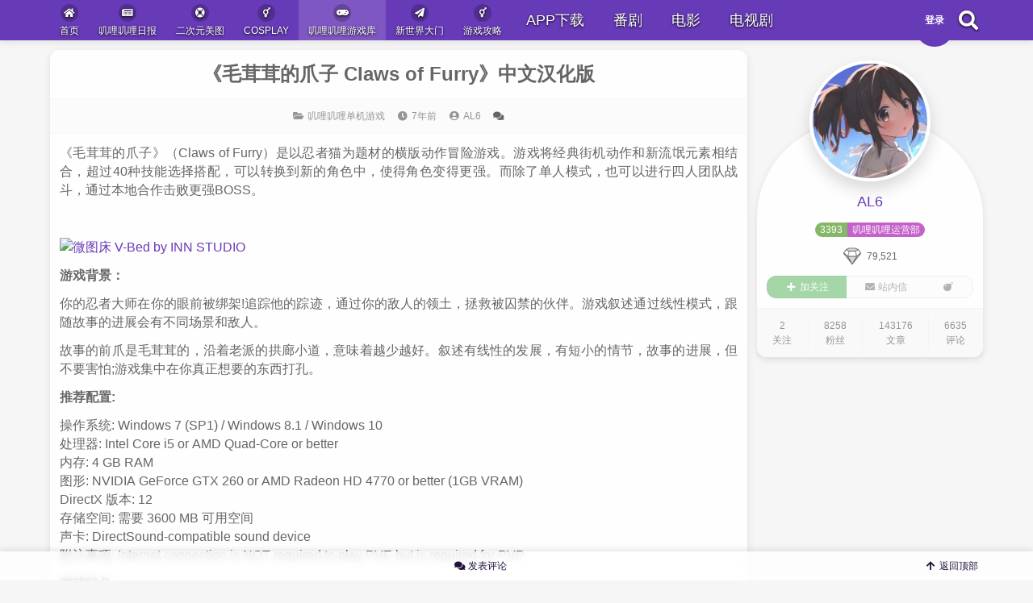

--- FILE ---
content_type: text/html; charset=UTF-8
request_url: https://www.jiligamefun.com/44954.html
body_size: 20429
content:
<!DOCTYPE html>
<html lang="zh-CN">
<head>
<meta charset="UTF-8" /><meta http-equiv="X-UA-Compatible" content="IE=edge" /><meta http-equiv="Cache-Control" content="no-transform" /><meta http-equiv="Cache-Control" content="no-siteapp" /><meta name="renderer" content="webkit" /><meta name="viewport" content="width=device-width,initial-scale=1" /><link rel="profile" href="http://gmpg.org/xfn/11" /><link rel="pingback" href="https://www.jiligamefun.com/xmlrpc.php" />
<meta name="bytedance-verification-code" content="FI9/XFLpxEC7hK3xL6Fz" />


<script>
var _hmt = _hmt || [];
(function() {
  var hm = document.createElement("script");
  hm.src = "https://hm.baidu.com/hm.js?ac97f1aad55149a5b4ed97b05560a94c";
  var s = document.getElementsByTagName("script")[0]; 
  s.parentNode.insertBefore(hm, s);
})();
</script>



<script>
(function(){
var el = document.createElement("script");
el.src = "https://sf1-scmcdn-tos.pstatp.com/goofy/ttzz/push.js?ad5c07913fce7e83930f097dd337a8c46d651665f7e27dc8fedc414ff5a0bd7df6e340f6c5e7fa290e6827f4a86b734169a9befe1b6eb4487f6b4572f5c8156e9026275bfcdbaf381f112345a4dc25d8";
el.id = "ttzz";
var s = document.getElementsByTagName("script")[0];
s.parentNode.insertBefore(el, s);
})(window)
</script>


<title>《毛茸茸的爪子 Claws of Furry》中文汉化版 &#8211; 叽哩叽哩游戏网ACG（G站）</title>
<meta name='robots' content='max-image-preview:large' />
<meta name="description" content="《毛茸茸的爪子》（Claws of Furry）是以忍者猫为题材的横版动作冒险游戏。游戏将经典街机动作和新流氓元素相结合，超过40种技能选择搭配，可以转换到新的角色中，使得角色变得更强。而除了单人模式，也可以进行四人团队战斗，通过本地合作击">
<meta property="og:description" content="《毛茸茸的爪子》（Claws of Furry）是以忍者猫为题材的横版动作冒险游戏。游戏将经典街机动作和新流氓元素相结合，超过40种技能选择搭配，可以转换到新的角色中，使得角色变得更强。而除了单人模式，也可以进行四人团队战斗，通过本地合作击"><meta name="keywords" content="ACT动作游戏,卡通,毛茸茸的爪子 Claws of Furry"><link rel='dns-prefetch' href='//www.jiligamefun.com' />
<link rel='dns-prefetch' href='//s.w.org' />
<link rel="alternate" type="application/rss+xml" title="叽哩叽哩游戏网ACG（G站） &raquo; Feed" href="https://www.jiligamefun.com/feed" />
<link rel="alternate" type="application/rss+xml" title="叽哩叽哩游戏网ACG（G站） &raquo; 评论Feed" href="https://www.jiligamefun.com/comments/feed" />
<link rel="alternate" type="application/rss+xml" title="叽哩叽哩游戏网ACG（G站） &raquo; 《毛茸茸的爪子 Claws of Furry》中文汉化版评论Feed" href="https://www.jiligamefun.com/44954.html/feed" />
<link rel='stylesheet' id='wp-block-library-css'  href='https://www.jiligamefun.com/wp-includes/css/dist/block-library/style.min.css?ver=5.7.7' media='all' />
<link rel='stylesheet' id='jquery-fancybox-css'  href='https://www.jiligamefun.com/wp-content/plugins/wp-fancybox-3/assets/css/jquery.fancybox.min.css?ver=1.0.13' media='screen' />
<link rel='stylesheet' id='theme-frontend-css'  href='https://www.jiligamefun.com/wp-content/themes/inn-ao1/dist/frontend-scheme-purple.css?ver=ZpvBD' media='all' />
<script src='https://www.jiligamefun.com/wp-content/plugins/dplayer-plus/js/jquery.min.js?ver=3.2.1' id='jquery-js'></script>
<script src='https://www.jiligamefun.com/wp-content/plugins/dplayer-plus/js/jquery-migrate.min.js?ver=3.0.0' id='jquery-migrate-js'></script>
<script id='theme-chunk-js-extra'>
var wi458709adba5fa8bd6f34d2a8d2bbc56a = ["scWDghSCQJLUOWsPleyJpZCI6Imlubi1hbyIsImZldGNoVXJsIjoiaHR0cHM6XC9cL3d3dy5qaWxpZ2F.ZWZ1bi5jb21cL3dwLWFkbWluXC9hZG1pbi1hamF4LnBocCIsImxhbmciOnsibG9hZGluZyI6IuWKoOi9veS4re+8jOiv.+eojeWAmeKApiIsImVycm9yIjoi5oqx5q2J77yM5pyN5Yqh5Zmo5q2j5b+Z77yM5peg5rOV5ZON5bqU5L2g55qE6K+35rGC77yM6K+356iN5YCZ6YeN6K+V44CCIiwiY2xvc2UiOiLlhbPpl60iLCJvayI6IuehruWumiIsIm5vRGF0YSI6Iua.pOexu+WIq+aaguaXoOi1hOaWmeOAgiIsIm5vTW9yZURhdGEiOiLmsqHmnInmm7TlpJrnmoTmlbDmja7jgIIiLCJuZXh0UGFnZSI6IuS4i+S4gOmh.[base64].YWlsIjp7ImFsbG93ZWRFbWFpbFR5cGVzIjpbInFxLmNvbSIsInZpcC5xcS5jb20iLCIxMzkuY29.IiwiMTYzLmNvbSIsImd.YWlsLmNvbSIsInlhaG9vLmNvbSIsIm91dGxvb2suY29.IiwiaG90bWFpbC5jb20iLCJmb3h.YWlsLmNvbSIsImV.YWlsLmNvbSJdLCJpc0VuYWJsZWRFbWFpbFZjIjpmYWxzZSwiaWQiOiI5YjYzN2NlNGVjZjk5NGJkYjJiYzAyY2JmOGY5MzcyZiJ9LCJjdXN0b21XaWRnZXRBdXRob3JQcm9maWxlQm9.[base64].ZSI6IkfluIEiLCJpY29uIjoiZmE.Ym9.YiIsIml.Z1VybCI6Imh0dHBzOlwvXC9zMS5qaWxpZ2F.ZWZ1bi5jb21cL2l.YWdlc1wvMjAxOVwvMDVcLzEwXC82ODZlZTA1ZGp3MWY0eWx3YXQ2NDVnMjAxczAxc2E5dC5naWYifV0sImxhbmciOnsicG9pbnROYW1lIjoiR+W4gSIsInBvaW50SWNvbiI6ImZhLWJvbWIiLCJwb2ludEl.Z1VybCI6Imh0dHBzOlwvXC9zMS5qaWxpZ2F.ZWZ1bi5jb21cL2l.YWdlc1wvMjAxOVwvMDVcLzEwXC82ODZlZTA1ZGp3MWY0eWx3YXQ2NDVnMjAxczAxc2E5dC5naWYifSwiaWQiOiI1ODcyYWZhNWU4NDYyYmY3NjUxNzE4YTIxNmU1MTliNCJ9LCJpbWdQbGFjZWhvbGRlciI6eyJ0aHV.Ym5haWxVcmwiOiJodHRwczpcL1wvczEuamlsaWdhbWVmdW4uY29.[base64].XC9yZWxlYXNlc1wvdklOTl9BV0VTT01FX0NTU19WRVJTSU9OXC9jc3NcL2FsbC5jc3MiLCJ1cmxQcm8iOiIiLCJ2ZXJzaW9uIjoiNS4xNS4zIn0sImNvbW1lbnRMaW.lIjp7Im5hbWUiOiLng63pl6jor4TorroiLCJpY29uIjoidGh1bWJzLXVwIGZhciIsImljb25BY3RpdmUiOiJ0aHV.YnM.dXAiLCJuZWVkTG9nZ2VkIjp0cnVlLCJudW1iZXIiOjEwLCJ.aW5MaW.[base64].ZSI6Iui\/lOWbnumh.umDqCIsImljb24iOiJhcnJvdy11cCIsImlkIjoiNDU4ZTczYmM2OWRlMGM1OTQ4MDQ4MDI0NTE0YTQxYjAifSwiY3VzdG9.UG9zdFN0b3JhZ2UiOnsibmVlZExvZ2luIjpmYWxzZSwiaWNvbiI6ImNsb3VkLWRvd25sb2FkICIsImlzQWx3YXlzRGlzcGxheURvd25sb2FkQnRuIjp0cnVlLCJsYW5nIjp7ImNvcGllZCI6IuW3suWkjeWI.iIsImRvd25sb2FkaW5nIjoi5L2g5q2j5YeG5aSH5LiL6L29IOOAiiVz44CLIiwiZG93bmxvYWQiOiLkuIvovb0iLCJidG4iOiLkuIvovb0iLCJidG5Mb2dnZWQiOiLkuIvovb0iLCJuZWVkSGlnZXJMZXZlbCI6IuS9oOmcgOimgeab.OmrmOeahOeUqOaI.[base64].YWR.[base64].[base64].ZW50Ijp7Im5hbWUiOiLor4TorroiLCJpY29uIjoiY29.bWVudHMiLCJpc0VuYWJsZWRQYWdlciI6ZmFsc2UsInZlcnNpb24iOiIxLjAuMiIsImRlZmF1bHRBdmF0YXJVcmwiOiJodHRwczpcL1wvd3d3LmppbGlnYW1lZnVuLmNvbVwvd3A.Y29udGVudFwvdXBsb2Fkc1wvMjAxOVwvMDRcLzRhYWM5ZDE0NDBmMzQ4ZDc5NDUxYjJmOTAyNmZmZTZlLmpwZyIsImV.YWlsUmVxdWlyZWQiOmZhbHNlLCJ.dXN0TG9nZ2VkIjp0cnVlLCJrYW9.[base64].ZWZ1bi5jb21cL3dwLWNvbnRlbnRcL3VwbG9hZHNcLzIwMTlcLzA0XC82YTExMjE0OGFhMTkwM2NkZTNmYWZiYzIzMTA0ZmFkNC5qcGciLCLpm6jmiJHml6Dnk5wiOiJcL1wvczEuamlsaWdhbWVmdW4uY29.XC9pbWFnZXNcLzIwMTlcLzA2XC8wM1wvSU1HXzIyNzguanBnIiwi5bGC5qyh5aSq5L2O5LqG5ZeyIjoiXC9cL3MxLmppbGlnYW1lZnVuLmNvbVwvaW1hZ2VzXC8yMDE5XC8wNlwvMDNcL0lNR18yMjc3LmpwZyIsIueLgua1quS4gOeskSI6IlwvXC9zMS5qaWxpZ2F.ZWZ1bi5jb21cL2l.YWdlc1wvMjAxOVwvMDZcLzAzXC9JTUdfMjI3OS5qcGciLCLpqawiOiJcL1wvd3d3LmppbGlnYW1lZnVuLmNvbVwvd3A.Y29udGVudFwvdXBsb2Fkc1wvMjAxOVwvMDRcLzZhMDE5NWM2MmIyZTdiMjkxODA0ZTExMmZkMmQzMTE5LmpwZyIsIuekvuS8muaRhyI6IlwvXC93d3cuamlsaWdhbWVmdW4uY29.XC93cC1jb250ZW50XC91cGxvYWRzXC8yMDE5XC8wNFwvZTJlZmQ0ZTNiYWNmNGRlYWIyNjkwODkxMzcxOTNiYTUuZ2lmIiwi5aSn56yRIjoiXC9cL3d3dy5qaWxpZ2F.ZWZ1bi5jb21cL3dwLWNvbnRlbnRcL3VwbG9hZHNcLzIwMTlcLzA0XC8zZGQ4NjA2M2E2YTAxMjVlYzdlODg3Yjk1OThiMjA0Yi5naWYiLCLo.7PoiJ4iOiJcL1wvd3d3LmppbGlnYW1lZnVuLmNvbVwvd3A.Y29udGVudFwvdXBsb2Fkc1wvMjAxOVwvMDRcLzQ2NzEyN2ZjYWE4NWJlNDExMjRjYWY5YjJmOTIzYjY2LmdpZiIsIuaEo+S9j+S6hiI6IlwvXC93d3cuamlsaWdhbWVmdW4uY29.XC93cC1jb250ZW50XC91cGxvYWRzXC8yMDE5XC8wNFwvNTM2M2EwYTIyYzI0MTc3Mzk4MjdiMjEyNWI1ZmZlYzcuanBnIiwi5Y+v5oCc5YWu5YWuIjoiXC9cL3d3dy5qaWxpZ2F.ZWZ1bi5jb21cL3dwLWNvbnRlbnRcL3VwbG9hZHNcLzIwMTlcLzA0XC9hYzc3MDI1MzhlN2ZkYmJiMzJhNGMyZTkzYjFiNGQzZC5naWYiLCLogpvmrbvkvaAiOiJcL1wvd3d3LmppbGlnYW1lZnVuLmNvbVwvd3A.Y29udGVudFwvdXBsb2Fkc1wvMjAxOVwvMDRcL2YwMjA0NDMxOGNhZTNmMDNmY2MzOTllOWFjNmRjMjY5LmpwZyIsIui\/meS9jeengOiv.+WdkOS4iyI6IlwvXC93d3cuamlsaWdhbWVmdW4uY29.XC93cC1jb250ZW50XC91cGxvYWRzXC8yMDE5XC8wNFwvN2EyMjkzZjUxYmJhMjg0ZjhhNTljMWU2ZGJjZmJlMzMuanBnIiwi5oSj5L2PIjoiXC9cL3d3dy5qaWxpZ2F.ZWZ1bi5jb21cL3dwLWNvbnRlbnRcL3VwbG9hZHNcLzIwMTlcLzA0XC9mYjBmZTllZjhmYmQ2ZDkzNDYwYmQxODRmYTk5MjdhZi5naWYiLCLml6DlpYgiOiJcL1wvd3d3LmppbGlnYW1lZnVuLmNvbVwvd3A.Y29udGVudFwvdXBsb2Fkc1wvMjAxOVwvMDRcL2U4MjVmNzFlMjU3ODIxNzEyOTE2OGE0OTJiOTM1ODVmLmpwZyIsIuavlOWIqeeskSI6IlwvXC93d3cuamlsaWdhbWVmdW4uY29.XC93cC1jb250ZW50XC91cGxvYWRzXC8yMDE5XC8wNFwvYjVlNjY1MmVmZjI1ZmVjMTQ0YjlhNDg5M2NjOGUxM2MuZ2lmIiwi5ZCs6Z+z5LmQIjoiXC9cL3d3dy5qaWxpZ2F.ZWZ1bi5jb21cL3dwLWNvbnRlbnRcL3VwbG9hZHNcLzIwMTlcLzA0XC9kZjkyZGFkMGM4NzU1NmFjMTZhNTBmZWUyODM5NjY1Yi5qcGciLCLlv4PliqgiOiJcL1wvd3d3LmppbGlnYW1lZnVuLmNvbVwvd3A.Y29udGVudFwvdXBsb2Fkc1wvMjAxOVwvMDRcLzVjZmE1NWJmYjYwYjRmNWY5YWM1NDkzY2QzYmIyYWJmLmdpZiIsIuS4gOiEuOa.o+e7jzIiOiJcL1wvd3d3LmppbGlnYW1lZnVuLmNvbVwvd3A.Y29udGVudFwvdXBsb2Fkc1wvMjAxOVwvMDRcLzA5MTg4YTcwZTU4ODRkMWQ3NWZjMjQ1ZTM1NTg4MmU3LmpwZyIsIuaLnOaJmCI6IlwvXC9zMS5qaWxpZ2F.ZWZ1bi5jb21cL2l.YWdlc1wvMjAxOVwvMDVcLzA4XC8wMDZqWTVEWWx5MWZ6MG5uNWJrOTZnMzA1MDA1MGRmcy5naWYiLCLo.KvnqbciOiJcL1wvczEuamlsaWdhbWVmdW4uY29.XC9pbWFnZXNcLzIwMTlcLzA1XC8wOFwvMDA2alk1RFlseTFmejBubmJwcGx.ZzMwNTAwNTB3ZXYuZ2lmIiwi5ZOI5ZOI5ZOIIjoiXC9cL3MxLmppbGlnYW1lZnVuLmNvbVwvaW1hZ2VzXC8yMDE5XC8wNVwvMDhcLzAwNmpZNURZbHkxZnowbm4yYmwxd2ozMDQ0MDQwMHN5LmpwZyIsIuS9oOWlveWFreWViiI6IlwvXC9zMS5qaWxpZ2F.ZWZ1bi5jb21cL2l.YWdlc1wvMjAxOVwvMDVcLzA4XC8wMDZqWTVEWWx5MWZ6MG42cmgyOTdqMzFiZjBxb3E2OC5qcGciLCLmiJHorqTnvaoiOiJcL1wvczEuamlsaWdhbWVmdW4uY29.[base64].ZWZ1bi5jb21cL2l.YWdlc1wvMjAxOVwvMDVcLzA4XC8wMDZqWTVEWWx5MWZ6MGw1aXJndWdqMzBodzBidWFiMi5qcGciLCLku4HnjovlpKnkuIvnrKzkuIAiOiJcL1wvczEuamlsaWdhbWVmdW4uY29.XC9pbWFnZXNcLzIwMTlcLzA1XC8wOFwvMDA2alk1RFlseTFmejBsNWR.[base64].ZWZ1bi5jb21cL2l.YWdlc1wvMjAxOVwvMDVcLzA4XC8wMDZqWTVEWWx5MWZ5emFpNG84YXFqMzBocDBndmRoNi5qcGciLCLniL3lprnmsYEiOiJcL1wvczEuamlsaWdhbWVmdW4uY29.XC9pbWFnZXNcLzIwMTlcLzA1XC8wOFwvMDA2alk1RFlseTFmd2s4dzE0N2kyZzMwNnYwNzBqeXAuZ2lmIiwi54uX5aS0IjoiXC9cL2l.[base64].aWFvbWlhb19vcmcucG5nIiwi5ZCD55OcIjoiXC9cL2l.[base64].CI6IlwvXC9pbWcudC5zaW5hanMuY25cL3Q0XC9hcHBzdHlsZVwvZXhwcmVzc2lvblwvZXh0XC9ub3J.YWxcL2ZhXC8yMDE4bmV3X2NoYW56dWlfb3JnLnBuZyIsIuWCu+ecvCI6IlwvXC9pbWcudC5zaW5hanMuY25cL3Q0XC9hcHBzdHlsZVwvZXhwcmVzc2lvblwvZXh0XC9ub3J.[base64].[base64].ZWZ1bi5jb21cL2l.YWdlc1wvMjAxOVwvMDVcLzA4XC8wMDZqWTVEWWx5MWZyb2JvN2JydjBnMzA1NDA1MDRkbi5naWYiLCLooq.xaueahOaEn+iniSI6IlwvXC9zMS5qaWxpZ2F.ZWZ1bi5jb21cL2l.YWdlc1wvMjAxOVwvMDVcLzA4XC8wMDZqWTVEWWx5MWZyb2JvMzN1ZWdnMzBiNDBiNHE5Zy5naWYiLCLlpKflsYzokJ3ojokiOiJcL1wvczEuamlsaWdhbWVmdW4uY29.[base64].ZWZ1bi5jb21cL2l.YWdlc1wvMjAxOVwvMDVcLzA4XC8wMDZqWTVEWWx5MWZyb2J1MHhsYmFqMzBlODBlOGFhbS5qcGciLCLoiJTnrJEiOiJcL1wvczEuamlsaWdhbWVmdW4uY29.XC9pbWFnZXNcLzIwMTlcLzA1XC8wOFwvMDA2alk1RFlseTFmcm9idHpvc2wyajMwaW4wZWp3ZmcuanBnIiwi6LW25Zy65a2Q55yL5oiPIjoiXC9cL2kubG9saS5uZXRcLzIwMThcLzA1XC8yNlwvNWIwOGFhZjAzNzA2MS5naWYiLCLlkLnliJjm.bcyIjoiXC9cL2kubG9saS5uZXRcLzIwMTdcLzA4XC8wN1wvNTk4ODA2ZTJlNzkwMS5naWYiLCLlkLnliJjm.bczIjoiXC9cL2kubG9saS5uZXRcLzIwMTdcLzA4XC8wN1wvNTk4ODA2ZTBlZDFmNS5naWYiLCLlkLnliJjm.bc0IjoiXC9cL2kubG9saS5uZXRcLzIwMTdcLzA4XC8wN1wvNTk4ODA2ZTQzZTQ5Ny5naWYiLCLlv43mnK8iOiJcL1wvaS5sb2xpLm5ldFwvMjAxN1wvMDhcLzA3XC81OTg4MDY2ZDdhN2IwLmdpZiIsIuWWneiM.[base64]\/[base64].ZW50LXBhZ2U.IiwicG9zdElkIjo0NDk1NCwicGFnZWQiOjEsImNvbW1lbnRzUGVyUGFnZSI6MTAsIm1heENvbnRlbnRMZW4iOjI1MCwibGFuZyI6eyJzdWJSZXBseSI6IuWbnuWkjSIsInlvdXJOYW1lIjoi5oKo55qE5ZCN5a2XIiwieW91ckV.YWlsIjoi5oKo55qE6YKu566xIiwiam9pblRvVGFsa2luZyI6IuWPguS4juiuqOiuuuiBiuS4gOiBiiIsInlvdXJDb21.ZW50Q29udGVudCI6IuaCqOeahOivhOiuuuWGheWuuSIsInN1Ym1pdHRpbmciOiLmgqjnmoTor4TorrrmraPlnKjmj5DkuqTkuK3vvIzor7fnqI3nrYnigKbigKYiLCJjb21.[base64].[base64].IiwidGlwQ2FuY2VsIjoi5Y+W5raIIiwibm9Db21.ZW50Ijoi5pqC5peg6K+E6K6644CCIiwidGlwRW1vdGlvblRpdGxlIjoi6YCJ5oup6KGo5oOFIiwibG9naW5Ub0NvbW1lbnQiOiLnmbvlvZXlkI7miY3og73or4Torrrlk6YiLCJ.aWRkUGFnZSI6IuesrCAlZCDpobUiLCJwb3N0QXV0aG9yIjoi5L2c6ICFIiwibWUiOiLmiJEifSwiaWQiOiJhMzNhNjA2ZWUyMWU1Y2Q4ZGU1MjQ4MjNmODMzY2Y4YyJ9LCJjdXN0b21Gb2xsb3ciOnsiaWNvbiI6InVzZXI.cGx1cyIsImxhbmciOnsiZm9sbG93ZXJOYW1lIjoi5YWz5rOoIiwiZm9sbG93ZXJOYW1lUGx1cmFsIjoi5YWz5rOoIn0sImlkIjoiMmE0OGJlZTk2ZmU3MGI1MGM3MTBkYTNiN2QxOWZjNzkifSwiY3VzdG9.UG1CdG4iOnsibmF.ZSI6IuermeWGheS\/oSIsImljb24iOiJlbnZlbG9wZSIsImlkIjoiZGUyMDFjMjM1ZWNhY2FhM2M0MDlhNzk4MDg0ZmQ3ODEifSwiY3VzdG9.U2lnbiI6eyJuaWNrTmF.[base64].o+WcqOaPkOS6pOKApuKApiIsInJlZ2lzdGVyQ2xvc2VkIjoiPHA+55yf5oqx5q2J77yM5p2l55qE5LiN5piv5pe25YCZ77yM55uu5YmN572R56uZ5pqC5pe25YWz6Ze.5LqG5rOo5YaM44CCPFwvcD4iLCJsb2dpblByZWZhY2UiOiI8cD7mrKLov47lm57lrrbjgII8XC9wPiIsInJlZ2lzdGVyUHJlZmFjZSI6IjxwPuasoui\/juWKoOWFpUfnq5njgII8XC9wPiIsInJlc2V0UHdkUHJlZmFjZSI6IjxwPuiv.+i+k+WFpeaWsOeahOWvhueggTxcL3A+IiwibG9zdFB3ZFByZWZhY2UiOiLlpoLmnpzmgqjlv5jorrDkuobo.Kblj7flr4bnoIHvvIzmgqjlj6\/ku6XpgJrov4fo.Kblj7fpgq7nrrHmnaXph43nva7lr4bnoIHjgILor7fovpPlhaXmgqjnmoTo.[base64].OaWsOWvhueggSIsInZlcmlDb2RlIjoi6aqM6K+B56CBIiwieW91ckV.YWlsIjoi5oKo55qE6YKu566xIiwieW91clBhc3N3b3JkIjoi5a+G56CBIiwieW91ck5pY2.[base64].[base64].ZW50IiwibmF.ZSI6IuaWh+eroOeuoeeQhiIsImljb24iOiJwYWludC1icnVzaCIsInByaW9yaXR5IjoxMCwiY2hpbGRyZW4iOnsiY3VzdG9.QWNjb3VudE15UG9zdHMiOnsiaWQiOiJjdXN0b21BY2NvdW50TXlQb3N0cyIsImljb24iOiJ0aHV.Yi10YWNrIiwidXJsIjoiaHR0cHM6XC9cL3d3dy5qaWxpZ2F.ZWZ1bi5jb21cL2FjY291bnRcL3Bvc3RzIiwidGV4dCI6IuaIkeeahOW4luW.kCIsImFjdGl2ZSI6ZmFsc2V9LCJjdXN0b21BY2NvdW50TXlDb21.ZW50cyI6eyJpZCI6ImN1c3RvbUFjY291bnRNeUNvbW1lbnRzIiwiaWNvbiI6ImNvbW1lbnRzLW8iLCJ1cmwiOiJodHRwczpcL1wvd3d3LmppbGlnYW1lZnVuLmNvbVwvYWNjb3VudFwvY29.bWVudHMiLCJ0ZXh0Ijoi5oiR55qE6K+E6K66IiwiYWN0aXZlIjpmYWxzZX19fSx7ImlkIjoiYWNjb3VudFNpZGViYXJNc2dNYW5hZ2V.ZW50IiwibmF.[base64].[base64].VXNlckhvbWUiOnsiaWQiOiJjdXN0b21Vc2VySG9.ZSIsImljb24iOiJjaXJjbGU.bm90Y2giLCJ1cmwiOiJodHRwczpcL1wvd3d3LmppbGlnYW1lZnVuLmNvbVwvaG9.ZSIsInRleHQiOiLmiJHnmoTpppbpobUifSwiY3VzdG9.QWNjb3VudE15Rm9sbG93ZXJzIjp7ImlkIjoiY3VzdG9.QWNjb3VudE15Rm9sbG93ZXJzIiwiaWNvbiI6InVzZXJzIiwidXJsIjoiaHR0cHM6XC9cL3d3dy5qaWxpZ2F.ZWZ1bi5jb21cL2FjY291bnRcL2ZvbGxvd2VycyIsInRleHQiOiLmiJHlhbPms6jnmoTkuroiLCJhY3RpdmUiOmZhbHNlfSwiY3VzdG9.[base64].ZSI6Iua4uOaIj+S4reW\/gyIsImljb24iOiJnYW1lcGFkIiwicHJpb3JpdHkiOjQwLCJjaGlsZHJlbiI6W119LHsiaWQiOiJhY2NvdW50U2lkZWJhclByb2ZpbGVNYW5hZ2V.ZW50IiwibmF.ZSI6IuS4quS6uuiuvue9riIsImljb24iOiJhZGRyZXNzLWNhcmQiLCJwcmlvcml0eSI6NTAsImNoaWxkcmVuIjp7ImN1c3RvbUFjY291bnRNeU92ZXJ2aWV3Ijp7ImlkIjoiY3VzdG9.QWNjb3VudE15T3ZlcnZpZXciLCJpY29uIjoiYWRkcmVzcy1jYXJkIiwidXJsIjoiaHR0cHM6XC9cL3d3dy5qaWxpZ2F.ZWZ1bi5jb21cL2F1dGhvciIsInRleHQiOiLmiJHnmoTmpoLov7AiLCJhY3RpdmUiOmZhbHNlfSwiY3VzdG9.[base64].YWR.aW5cL2FkbWluLWFqYXgucGhwP2FjdGlvbj0wYmRkZmZkYzM2MWQxY2Q5MjRiZTAwZWU5M2MyNzNmNiZyZWRpcmVjdFVybD1odHRwcyUzQSUyRiUyRnd3dy5qaWxpZ2F.ZWZ1bi5jb20lMkY0NDk1NC5odG1sIn19fV0sImlkIjoiYmI4YTNjMjE3MjBmZTJmYzg0OWVlMGJiNzU3ODcwMTYifSwiY3VzdG9.QWNjb3VudE15UG9zdHMiOnsidXJsIjoiaHR0cHM6XC9cL3d3dy5qaWxpZ2F.ZWZ1bi5jb21cL2FjY291bnRcL3Bvc3RzIiwiaWQiOiJmMDU2YjQxYjBmNDFlZWE4Y2FmYWQ5NDkyNTc1MjQ1NSJ9LCJjdXN0b21Cb21iQnRuIjp7Im5hbWUiOiLkuKLpm7fvvIEiLCJpY29uIjoiYm9.YiIsImlkIjoiNGNkZTI4YTVmNzdiNThjN2IzNGYzMDU0MWY2OWUwYWYifSwiY3VzdG9.[base64].44CCIn0sImlkIjoiM2JmODJmNWVhODhmMTJjYmNkYTdhN2ExYzA1N2RkYjAifSwiY3VzdG9.[base64].[base64].ZWZ1bi5jb21cL2FjY291bnRcL3B.IiwibmF.ZSI6IuengeS\/oSIsImljb24iOiJlbnZlbG9wZSIsImlkIjoiNzcxM2U0M2I4M2Y4ZjM1ZDAwYWFlY2RiODhiNTUzNTgifSwiY3VzdG9.UG0iOnsibmF.ZSI6IuermeWGheS\/oSIsImljb24iOiJlbnZlbG9wZSIsImxhbmciOnsic2F5SGVsbG8iOiLkvaDlpb3vvIzmiJHmmK8gJXPvvIzmnInllaXogYrogYrvvJ8iLCJzZW5kIjoi5Y+R6YCBIiwibm9JdGV.WWV0Ijoi5pqC5peg5p2h55uuIn0sImlkIjoiNTIyMTFlZGI2YzM2MDYzZGJjYjYwMWEwMzkzNGI4MDUifSwiY3VzdG9.UG9pbnRCb21iIjp7Im5hbWUiOiLngrjlvLnmuLjmiI8iLCJpY29uIjoiYm9.YiIsInVybCI6Imh0dHBzOlwvXC93d3cuamlsaWdhbWVmdW4uY29.XC9hY2NvdW50XC9ib21iIiwiaWQiOiI1YTU4NTA2NTljNDNkYmEyN2RlMDQ2YWVjNTJhNmViZiJ9LCJjdXN0b21BY2NvdW50UG9zdCI6eyJpZCI6IjlmZGYxNmI2MjNiNTBlZGFhMjhjODc2NTIzYTExNmRiIiwidXJsIjoiaHR0cHM6XC9cL3d3dy5qaWxpZ2F.ZWZ1bi5jb21cL2FjY291bnRcL25ldy1wb3N0In0sImN1c3RvbVJlcG9ydCI6eyJuYW1lIjoi5oiR6KaB5Y+N6aaIXC\/mipXor4lcL+S4vuaKpSIsImljb24iOiJmbGFnIiwicHJlc2V0cyI6WyLkuIvovb3lnLDlnYDml6DmlYgiLCLmj5Dlj5bnoIHml6DmlYgiLCLop6Pljovlr4bnoIHml6DmlYgiLCLo.YTmupDml6Dms5Xkvb\/[base64].uS7luWOn+WboCIsInNlbmRSZXBvcnQiOiLlj5HpgIHmiqXlkYoiLCJkdXBsaWNhdGVSZXBvcnQiOiLmhJ\/osKLmgqjnmoTlj43ppojvvIzmiJHku6zkvJrlsL3lv6vlpITnkIbnmoTvvIzluKbmnaXkuI3kvr\/mirHmrYnjgIIifSwiaWQiOiI2ZDRjOGY3OTVlNjU2YzM3MTBlMzE5ZjlkODNlOWMxYSJ9LCJjdXN0b21Vc2VyVG9vbE1lbnUiOnsiaXRlbXMiOnsiY3VzdG9.QWNjb3VudE15UG9zdHMiOnsiaWQiOiJjdXN0b21BY2NvdW50TXlQb3N0cyIsImljb24iOiJ0aHV.Yi10YWNrIiwidXJsIjoiaHR0cHM6XC9cL3d3dy5qaWxpZ2F.ZWZ1bi5jb21cL2FjY291bnRcL3Bvc3RzIiwidGV4dCI6IuaIkeeahOW4luW.kCIsImFjdGl2ZSI6ZmFsc2V9LCJjdXN0b21Vc2VySG9.ZSI6eyJpZCI6ImN1c3RvbVVzZXJIb21lIiwiaWNvbiI6ImNpcmNsZS1ub3RjaCIsInVybCI6Imh0dHBzOlwvXC93d3cuamlsaWdhbWVmdW4uY29.XC9ob21lIiwidGV4dCI6IuaIkeeahOmmlumh.[base64].[base64].[base64].QWNjb3VudE15Q29.bWVudHMiOnsiaWQiOiJjdXN0b21BY2NvdW50TXlDb21.ZW50cyIsImljb24iOiJjb21.ZW50cy1vIiwidXJsIjoiaHR0cHM6XC9cL3d3dy5qaWxpZ2F.ZWZ1bi5jb21cL2FjY291bnRcL2NvbW1lbnRzIiwidGV4dCI6IuaIkeeahOivhOiuuiIsImFjdGl2ZSI6ZmFsc2V9LCJjdXN0b21BY2NvdW50TXlPdmVydmlldyI6eyJpZCI6ImN1c3RvbUFjY291bnRNeU92ZXJ2aWV3IiwiaWNvbiI6ImFkZHJlc3M.Y2FyZCIsInVybCI6Imh0dHBzOlwvXC93d3cuamlsaWdhbWVmdW4uY29.XC9hdXRob3IiLCJ0ZXh0Ijoi5oiR55qE5qaC6L+wIiwiYWN0aXZlIjpmYWxzZX0sImN1c3RvbUFjY291bnRNeVNldHRpbmdzIjp7ImlkIjoiY3VzdG9.QWNjb3VudE15U2V0dGluZ3MiLCJpY29uIjoiY29nIiwidXJsIjoiaHR0cHM6XC9cL3d3dy5qaWxpZ2F.ZWZ1bi5jb21cL2FjY291bnRcL3NldHRpbmdzIiwidGV4dCI6IuaIkeeahOi1hOaWmSIsImFjdGl2ZSI6ZmFsc2V9LCJjdXN0b21BY2NvdW50TG9nb3V0Ijp7ImlkIjoiY3VzdG9.QWNjb3VudExvZ291dCIsImljb24iOiJwb3dlci1vZmYiLCJ0ZXh0Ijoi55m75Ye6IiwidXJsIjoiaHR0cHM6XC9cL3d3dy5qaWxpZ2F.ZWZ1bi5jb21cL3dwLWFkbWluXC9hZG1pbi1hamF4LnBocD9hY3Rpb249MGJkZGZmZGMzNjFkMWNkOTI0YmUwMGVlOTNjMjczZjYmcmVkaXJlY3RVcmw9aHR0cHMlM0ElMkYlMkZ3d3cuamlsaWdhbWVmdW4uY29.JTJGNDQ5NTQuaHR.bCJ9fSwiaWQiOiJhMmE5ZDQzYWRkNDg3NGNlMzZmMTI2MmZmZDI4ZWFhNCJ9LCJjdXN0b21XaWRnZXRBdXRob3JQcm9maWxlIjp7ImF1dGhvcklkIjoyNzI3LCJsYW5nIjp7InBvc3RzQ291bnQiOiLmlofnq6AiLCJjb21.ZW50c0NvdW50Ijoi6K+E6K66In0sImlkIjoiY2Y0NDUzYmRlMGNjOTUzOWUxZjliNTU2MmRmZmEyNDUifSwiY3VzdG9.V2lkZ2V0QXV0aG9yUHJvZmlsZUZvbGxvd0J0biI6eyJmb2xsb3dlcklkIjoyNzI3LCJpZCI6ImUyODk3YmI3MDAwNmE5NzYxOTU2N2FkYTQ4NzgxMTNiIn19="];
</script>
<script src='https://www.jiligamefun.com/wp-content/themes/inn-ao1/dist/chunk.js?ver=ZpvBD' id='theme-chunk-js'></script>
<script async src='https://www.jiligamefun.com/wp-content/themes/inn-ao1/dist/frontend.js?ver=ZpvBD' id='theme-frontend-js'></script>
<link rel="canonical" href="https://www.jiligamefun.com/44954.html" />
<meta property="og:title" content=" &#8211; 《毛茸茸的爪子 Claws of Furry》中文汉化版">
<meta property="og:site_name" content="叽哩叽哩游戏网ACG（G站）">
<meta property="og:url" content="https://www.jiligamefun.com/44954.html"><meta property="og:type" content="article" /><meta property="og:image" content="https://www.jiligamefun.com/wp-content/uploads/2019/04/a03533516aa964afcc42e56fb169a565-1-320x180.jpg"><meta property="article:published_time" content="2018-09-08T01:39:04+00:00">
<meta property="article:modified_time" content="2019-04-26T13:25:51+00:00"><script>var dPlayers = [];var dPlayerOptions = [];</script><link rel='stylesheet' href='/wp-content/plugins/dplayer-plus/css/list.css'/><link rel='stylesheet' href='/wp-content/plugins/dplayer-plus/css/player.css'/><link rel="icon" href="https://www.jiligamefun.com/wp-content/uploads/2019/03/3d4ea83dd5ffcf185b6cf70ef6ff4fab-32x32.png" sizes="32x32" />
<link rel="icon" href="https://www.jiligamefun.com/wp-content/uploads/2019/03/3d4ea83dd5ffcf185b6cf70ef6ff4fab-192x192.png" sizes="192x192" />
<link rel="apple-touch-icon" href="https://www.jiligamefun.com/wp-content/uploads/2019/03/3d4ea83dd5ffcf185b6cf70ef6ff4fab-180x180.png" />
<meta name="msapplication-TileImage" content="https://www.jiligamefun.com/wp-content/uploads/2019/03/3d4ea83dd5ffcf185b6cf70ef6ff4fab-270x270.png" />
<style>.inn-card__thumbnail__container_post-thumbnail {
    padding-bottom: 56.25%;
}.inn-card__thumbnail__container_painting {
    padding-bottom: 150%;
}</style><meta name="theme-color" content="#673AB7" /><style>
.poi-alert_loading .poi-alert__icon:before{
    background-image: url(https://s1.jiligamefun.com/images/2021/04/29/95161009adf5c467358338c482374efb.gif);
}
</style><script>
jQuery(document).ready(function($){
$('.entry-content img,.entry-featured img,.inn-content-reseter img').each(function(i){
if (! this.parentNode.href) {
$(this).wrap("<a href='"+this.src+"' class='highslide-image' onclick='return hs.expand(this);'></a>");
}
});	
});
</script>
<script>
var _hmt = _hmt || [];
(function() {
  var hm = document.createElement("script");
  hm.src = "https://hm.baidu.com/hm.js?ac97f1aad55149a5b4ed97b05560a94c";
  var s = document.getElementsByTagName("script")[0]; 
  s.parentNode.insertBefore(hm, s);
})();
</script>





<script><script>
var _hmt = _hmt || [];
(function() {
  var hm = document.createElement("script");
  hm.src = "https://hm.baidu.com/hm.js?ac97f1aad55149a5b4ed97b05560a94c";
  var s = document.getElementsByTagName("script")[0]; 
  s.parentNode.insertBefore(hm, s);
})();
</script>
</script>

</head><body class="post-template-default single single-post postid-44954 single-format-standard singular inn-no-banner"><div id="inn-nav-mobile__container" class="inn-nav-mobile__container">
    <a href="https://www.jiligamefun.com" class="inn-nav-mobile__title">叽哩叽哩游戏网ACG（G站）</a>
    <nav class="inn-nav-mobile"><ul id="inn-nav-mobile" class="menu"><li class="inn-nav-mobile__item is-icon-text" ><a  target="_self" href="https://www.jiligamefun.com/" class="inn-nav-mobile__item__link is-icon-text"><i class="fa-home fas fa-fw poi-icon inn-nav-mobile__item__link__icon" aria-hidden="true"></i> 
<span class="inn-nav-mobile__item__link__text">
    首页
</span>
</a></li><li class="inn-nav-mobile__item is-icon-text" ><a  title="newspaper " target="_blank" href="https://www.jiligamefun.com/category/jilijilizatan" class="inn-nav-mobile__item__link is-icon-text"><i class="fa-newspaper fas fa-fw poi-icon inn-nav-mobile__item__link__icon" aria-hidden="true"></i> 
<span class="inn-nav-mobile__item__link__text">
    叽哩叽哩日报
</span>
</a></li><li class="inn-nav-mobile__item is-icon-text" ><a  target="_blank" href="https://www.jiligamefun.com/category/photo" class="inn-nav-mobile__item__link is-icon-text"><i class="fa-life-ring fas fa-fw poi-icon inn-nav-mobile__item__link__icon" aria-hidden="true"></i> 
<span class="inn-nav-mobile__item__link__text">
    二次元美图
</span>
</a></li><li class="inn-nav-mobile__item is-icon-text" ><a  target="_blank" href="https://www.jiligamefun.com/category/cosplay" class="inn-nav-mobile__item__link is-icon-text"><i class="fa-transgender fas fa-fw poi-icon inn-nav-mobile__item__link__icon" aria-hidden="true"></i> 
<span class="inn-nav-mobile__item__link__text">
    COSPLAY
</span>
</a></li><li class="inn-nav-mobile__item is-active is-parent is-icon-text" ><a  target="_blank" href="https://www.jiligamefun.com/category/game/jiligame" class="inn-nav-mobile__item__link is-icon-text"><i class="fa-gamepad fas fa-fw poi-icon inn-nav-mobile__item__link__icon" aria-hidden="true"></i> 
<span class="inn-nav-mobile__item__link__text">
    叽哩叽哩游戏库
</span>
</a><ul class="inn-nav-mobile__sub"><li class="inn-nav-mobile__sub__item is-active is-text" ><a  target="_blank" href="https://www.jiligamefun.com/category/game/jiligame" class="inn-nav-mobile__sub__item__link is-text">
<span class="inn-nav-mobile__sub__item__link__text">
    叽哩叽哩单机游戏
</span>
</a></li><li class="inn-nav-mobile__sub__item is-text" ><a  target="_blank" href="https://www.jiligamefun.com/category/game/game-classic-nostalgia" class="inn-nav-mobile__sub__item__link is-text">
<span class="inn-nav-mobile__sub__item__link__text">
    经典游戏怀旧
</span>
</a></li><li class="inn-nav-mobile__sub__item is-text" ><a  target="_blank" href="https://www.jiligamefun.com/category/game/jilishoyou" class="inn-nav-mobile__sub__item__link is-text">
<span class="inn-nav-mobile__sub__item__link__text">
    叽哩手机游戏
</span>
</a></li><li class="inn-nav-mobile__sub__item is-text" ><a  target="_blank" href="https://www.jiligamefun.com/category/software/software-tool" class="inn-nav-mobile__sub__item__link is-text">
<span class="inn-nav-mobile__sub__item__link__text">
    电脑软件工具
</span>
</a></li><li class="inn-nav-mobile__sub__item is-text" ><a  target="_blank" href="https://www.jiligamefun.com/category/software/mobile-phone-software" class="inn-nav-mobile__sub__item__link is-text">
<span class="inn-nav-mobile__sub__item__link__text">
    手机软件
</span>
</a></li><li class="inn-nav-mobile__sub__item is-text" ><a  target="_blank" href="https://www.jiligamefun.com/category/game/unsold-games" class="inn-nav-mobile__sub__item__link is-text">
<span class="inn-nav-mobile__sub__item__link__text">
    未发售游戏
</span>
</a></li></ul></li><li class="inn-nav-mobile__item is-icon-text" ><a  target="_blank" href="https://www.jiligamefun.com/category/new-world" class="inn-nav-mobile__item__link is-icon-text"><i class="fa-paper-plane fas fa-fw poi-icon inn-nav-mobile__item__link__icon" aria-hidden="true"></i> 
<span class="inn-nav-mobile__item__link__text">
    新世界大门
</span>
</a></li><li class="inn-nav-mobile__item is-icon-text" ><a  target="_blank" href="https://www.jiligamefun.com/category/game/pcgl" class="inn-nav-mobile__item__link is-icon-text"><i class="fa-transgender fas fa-fw poi-icon inn-nav-mobile__item__link__icon" aria-hidden="true"></i> 
<span class="inn-nav-mobile__item__link__text">
    游戏攻略
</span>
</a></li><li class="inn-nav-mobile__item is-text" ><a  target="_blank" href="https://www.jiligamefun.com/311285.html" class="inn-nav-mobile__item__link is-text">
<span class="inn-nav-mobile__item__link__text">
    APP下载
</span>
</a></li><li class="inn-nav-mobile__item is-text" ><a  target="_self" href="https://www.jiligamefun.com/category/fanju" class="inn-nav-mobile__item__link is-text">
<span class="inn-nav-mobile__item__link__text">
    番剧
</span>
</a></li><li class="inn-nav-mobile__item is-text" ><a  target="_self" href="https://www.jiligamefun.com/category/video" class="inn-nav-mobile__item__link is-text">
<span class="inn-nav-mobile__item__link__text">
    电影
</span>
</a></li><li class="inn-nav-mobile__item is-text" ><a  target="_self" href="https://www.jiligamefun.com/category/%e7%94%b5%e8%a7%86%e5%89%a7" class="inn-nav-mobile__item__link is-text">
<span class="inn-nav-mobile__item__link__text">
    电视剧
</span>
</a></li></ul></nav>
</div><div class="inn-header-nav is-static">
    
    <div class="poi-container">
        <div class="inn-nav__container" itemscope>
            <div id="inn-nav-mobile__bar-icon" class="inn-nav-mobile__bar-icon">
    <a class="inn-nav-mobile__bar-icon__btn fa fa-bars fa-fw"></a>
</div>
            
            <nav class="inn-nav"><ul id="inn-nav" class="menu"><li class="inn-nav__item is-icon-text" ><a  target="_self" href="https://www.jiligamefun.com/" class="inn-nav__item__link is-icon-text"><i class="fa-home fas fa-fw poi-icon inn-nav__item__link__icon" aria-hidden="true"></i> 
<span class="inn-nav__item__link__text">
    首页
</span>
</a></li><li class="inn-nav__item is-icon-text" ><a  title="newspaper " target="_blank" href="https://www.jiligamefun.com/category/jilijilizatan" class="inn-nav__item__link is-icon-text"><i class="fa-newspaper fas fa-fw poi-icon inn-nav__item__link__icon" aria-hidden="true"></i> 
<span class="inn-nav__item__link__text">
    叽哩叽哩日报
</span>
</a></li><li class="inn-nav__item is-icon-text" ><a  target="_blank" href="https://www.jiligamefun.com/category/photo" class="inn-nav__item__link is-icon-text"><i class="fa-life-ring fas fa-fw poi-icon inn-nav__item__link__icon" aria-hidden="true"></i> 
<span class="inn-nav__item__link__text">
    二次元美图
</span>
</a></li><li class="inn-nav__item is-icon-text" ><a  target="_blank" href="https://www.jiligamefun.com/category/cosplay" class="inn-nav__item__link is-icon-text"><i class="fa-transgender fas fa-fw poi-icon inn-nav__item__link__icon" aria-hidden="true"></i> 
<span class="inn-nav__item__link__text">
    COSPLAY
</span>
</a></li><li class="inn-nav__item is-active is-parent is-icon-text" ><a  target="_blank" href="https://www.jiligamefun.com/category/game/jiligame" class="inn-nav__item__link is-icon-text"><i class="fa-gamepad fas fa-fw poi-icon inn-nav__item__link__icon" aria-hidden="true"></i> 
<span class="inn-nav__item__link__text">
    叽哩叽哩游戏库
</span>
</a><ul class="inn-nav__sub"><li class="inn-nav__sub__item is-active is-text" ><a  target="_blank" href="https://www.jiligamefun.com/category/game/jiligame" class="inn-nav__sub__item__link is-text">
<span class="inn-nav__sub__item__link__text">
    叽哩叽哩单机游戏
</span>
</a></li><li class="inn-nav__sub__item is-text" ><a  target="_blank" href="https://www.jiligamefun.com/category/game/game-classic-nostalgia" class="inn-nav__sub__item__link is-text">
<span class="inn-nav__sub__item__link__text">
    经典游戏怀旧
</span>
</a></li><li class="inn-nav__sub__item is-text" ><a  target="_blank" href="https://www.jiligamefun.com/category/game/jilishoyou" class="inn-nav__sub__item__link is-text">
<span class="inn-nav__sub__item__link__text">
    叽哩手机游戏
</span>
</a></li><li class="inn-nav__sub__item is-text" ><a  target="_blank" href="https://www.jiligamefun.com/category/software/software-tool" class="inn-nav__sub__item__link is-text">
<span class="inn-nav__sub__item__link__text">
    电脑软件工具
</span>
</a></li><li class="inn-nav__sub__item is-text" ><a  target="_blank" href="https://www.jiligamefun.com/category/software/mobile-phone-software" class="inn-nav__sub__item__link is-text">
<span class="inn-nav__sub__item__link__text">
    手机软件
</span>
</a></li><li class="inn-nav__sub__item is-text" ><a  target="_blank" href="https://www.jiligamefun.com/category/game/unsold-games" class="inn-nav__sub__item__link is-text">
<span class="inn-nav__sub__item__link__text">
    未发售游戏
</span>
</a></li></ul></li><li class="inn-nav__item is-icon-text" ><a  target="_blank" href="https://www.jiligamefun.com/category/new-world" class="inn-nav__item__link is-icon-text"><i class="fa-paper-plane fas fa-fw poi-icon inn-nav__item__link__icon" aria-hidden="true"></i> 
<span class="inn-nav__item__link__text">
    新世界大门
</span>
</a></li><li class="inn-nav__item is-icon-text" ><a  target="_blank" href="https://www.jiligamefun.com/category/game/pcgl" class="inn-nav__item__link is-icon-text"><i class="fa-transgender fas fa-fw poi-icon inn-nav__item__link__icon" aria-hidden="true"></i> 
<span class="inn-nav__item__link__text">
    游戏攻略
</span>
</a></li><li class="inn-nav__item is-text" ><a  target="_blank" href="https://www.jiligamefun.com/311285.html" class="inn-nav__item__link is-text">
<span class="inn-nav__item__link__text">
    APP下载
</span>
</a></li><li class="inn-nav__item is-text" ><a  target="_self" href="https://www.jiligamefun.com/category/fanju" class="inn-nav__item__link is-text">
<span class="inn-nav__item__link__text">
    番剧
</span>
</a></li><li class="inn-nav__item is-text" ><a  target="_self" href="https://www.jiligamefun.com/category/video" class="inn-nav__item__link is-text">
<span class="inn-nav__item__link__text">
    电影
</span>
</a></li><li class="inn-nav__item is-text" ><a  target="_self" href="https://www.jiligamefun.com/category/%e7%94%b5%e8%a7%86%e5%89%a7" class="inn-nav__item__link is-text">
<span class="inn-nav__item__link__text">
    电视剧
</span>
</a></li></ul></nav>
            <div class="inn-nav__splace"></div>
            <div class="inn-nav-tool__container">
    <div id="inn-sign__login-btn__container" class="inn-sign__login-btn__container"></div><div id="inn-nav__notification" class="inn-nav__notification"></div><div id="inn-user-menu__container" class="inn-user-menu__container"></div><div id="{$id}" class="{$id}"></div><div id="inn-search-bar__toggle-btn__container" class="inn-search-bar__toggle-btn__container"></div>
</div>
        </div>
    </div>
</div>
<div class="inn-nav__placeholder"></div><div class="inn-layer poi-container">
    <div class="poi-row ">
    <div class="poi-g_lg-3-4">
        <article id="post-44954" class="inn-singular__post post-44954 post type-post status-publish format-standard has-post-thumbnail hentry category-jiligame tag-act tag-2430 tag--claws-of-furry">
    <h1 class="inn-singular__post__title">《毛茸茸的爪子 Claws of Furry》中文汉化版</h1>
    <header class="inn-singular__post__header">
        <span class="inn-singular__post__header__item inn-singular__post__header__item__category" title="分类">
    <i class="fa-folder-open fas fa-fw poi-icon" aria-hidden="true"></i> <span class="poi-icon__text"><a href="https://www.jiligamefun.com/category/game/jiligame" rel="category tag">叽哩叽哩单机游戏</a></span>
</span>
        <time datetime="2018-09-08 09:39:04" class="inn-singular__post__header__item inn-singular__post__header__item__date" title="2018-09-08 09:39:04">
    <i class="fa-clock fas fa-fw poi-icon" aria-hidden="true"></i> <span class="poi-icon__text">7年前</span>
</time>
        <a href="https://www.jiligamefun.com/author/3393" title="AL6" class="inn-singular__post__header__item inn-singular__post__header__item__author">
    <i class="fa-user-circle fas fa-fw poi-icon" aria-hidden="true"></i> <span class="poi-icon__text">AL6</span>
</a>
        
        <i class="fa-comments fas fa-fw poi-icon" aria-hidden="true"></i> 
    </header>
    <div class="inn-singular__post__body">
        
        
        
        
        
        
        <div class="inn-singular__post__body__content inn-content-reseter">
            <p>《毛茸茸的爪子》（Claws of Furry）是以忍者猫为题材的横版动作冒险游戏。游戏将经典街机动作和新流氓元素相结合，超过40种技能选择搭配，可以转换到新的角色中，使得角色变得更强。而除了单人模式，也可以进行四人团队战斗，通过本地合作击败更强BOSS。</p>
<p> </p>
<p><img loading="lazy" class="alignnone size-full" alt="微图床 V-Bed by INN STUDIO" width="423" height="248" src="https://www.jiligame.com/wp-content/uploads/2019/04/a03533516aa964afcc42e56fb169a565.jpg" title="《毛茸茸的爪子 Claws of Furry》中文汉化版"></p>
<p><strong>游戏背景：</strong></p>
<p>你的忍者大师在你的眼前被绑架!追踪他的踪迹，通过你的敌人的领土，拯救被囚禁的伙伴。游戏叙述通过线性模式，跟随故事的进展会有不同场景和敌人。</p>
<p>故事的前爪是毛茸茸的，沿着老派的拱廊小道，意味着越少越好。叙述有线性的发展，有短小的情节，故事的进展，但不要害怕;游戏集中在你真正想要的东西打孔。</p>
<p><strong>推荐配置:</strong></p>
<p>操作系统: Windows 7 (SP1) / Windows 8.1 / Windows 10<br>
处理器: Intel Core i5 or AMD Quad-Core or better<br>
内存: 4 GB RAM<br>
图形: NVIDIA GeForce GTX 260 or AMD Radeon HD 4770 or better (1GB VRAM)<br>
DirectX 版本: 12<br>
存储空间: 需要 3600 MB 可用空间<br>
声卡: DirectSound-compatible sound device<br>
附注事项: Internet connection is NOT required to play PVE but is required for PVP</p>
<p><strong>游戏特色：</strong></p>
<p>街机动作玩法<br>
随机关卡生成<br>
调平系统，可转让的技能，给新的角色<br>
本地合作，多达4名玩家<br>
各种主题环境和敌人<br>
美丽手绘艺术<br>
独特的人物设计</p>
<p><strong>游戏截图：</strong></p>
<p style="text-align: left;" contenteditable="true"><img loading="lazy" class="alignnone size-full" alt="ss_91a9a3a53fd" width="600" height="337" src="https://www.jiligame.com/wp-content/uploads/2019/04/b678ff07ecdcf0cf8966a00b8aef265c.jpg" title="《毛茸茸的爪子 Claws of Furry》中文汉化版"><br><img loading="lazy" class="alignnone size-full" alt="ss_087b2bfdac0" width="599" height="338" src="https://www.jiligame.com/wp-content/uploads/2019/04/dbf7fbf4e24880b76edd52763d5e054a.jpg" title="《毛茸茸的爪子 Claws of Furry》中文汉化版"><br><img loading="lazy" class="alignnone size-full" alt="ss_bc5567bc14f" width="600" height="337" src="https://www.jiligame.com/wp-content/uploads/2019/04/c110b34cdb5fa02f3425ba5d13746b69.jpg" title="《毛茸茸的爪子 Claws of Furry》中文汉化版"><br><img loading="lazy" class="alignnone size-full" alt="ss_029f094a122" width="600" height="337" src="https://www.jiligame.com/wp-content/uploads/2019/04/97ccb1127c4891a507bd15892d357982.jpg" title="《毛茸茸的爪子 Claws of Furry》中文汉化版"></p>
<p><strong>游戏视频：</strong></p>
<p> </p>
<div id="dplayer" class="dplayer"></div><script>dPlayerOptions.push({"id":"9cc5318371db4a05545c1a5b95546272","autoplay":false,"theme":"#32CD32","loop":false,"hotkey":false,"mhmy":"dp_lg_autoplay","video":{"url":"https:\/\/cdn.steamstatic.com.8686c.com\/steam\/apps\/256705683\/movie480.webm?t=1519329284","pic":"","type":"auto"},"danmaku":{"id":"d66b7bcadd0a3c4f088b00fbb7a3030a","api":"https:\/\/api.prprpr.me\/dplayer\/","user":"User","token":"","maximum":"10000"},"contextmenu":[{"text":"","link":""},{"text":"","link":""},{"text":"","link":""}]});</script>

        </div>
        <div id="inn-singular__post__toolbar" class="inn-singular__post__toolbar"></div>
    </div>
    <footer class="inn-singular__post__footer">
        
        <div class="inn-singular__post__tags inn-singular__footer__item">
    <a class="inn-singular__post__tags__item" href="https://www.jiligamefun.com/tag/act%e5%8a%a8%e4%bd%9c%e6%b8%b8%e6%88%8f" rel="tag" target="_blank">ACT动作游戏</a><a class="inn-singular__post__tags__item" href="https://www.jiligamefun.com/tag/%e5%8d%a1%e9%80%9a" rel="tag" target="_blank">卡通</a><a class="inn-singular__post__tags__item" href="https://www.jiligamefun.com/tag/%e6%af%9b%e8%8c%b8%e8%8c%b8%e7%9a%84%e7%88%aa%e5%ad%90-claws-of-furry" rel="tag" target="_blank">毛茸茸的爪子 Claws of Furry</a>
</div>
        <div class="inn-singular__post__share inn-singular__footer__item">
    <div
    class="bdshare_t bdsharebuttonbox"
    data-tag="bd_share"
    data-bdshare-bdText="%post_title_text% by %author% —— 来自 %blog_name%"
    data-bdshare-bdUrl="%post_url%"
    data-bdshare-bdPic="%img_url%"
>
    <a class="bds_tsina" data-cmd="tsina" title="分享到渣浪微博" href="javascript:;"></a>
    <a class="bds_qzone" data-cmd="qzone" href="javascript:;" title="分享到QQ空间"></a>
    <a class="bds_tieba" data-cmd="tieba" title="分享到贴吧" href="javascript:;"></a>
    <a class="bds_weixin" data-cmd="weixin" title="分享到微信" href="javascript:;"></a>
    <a class="bds_more" data-cmd="more" href="javascript:;"></a>
</div>
</div>
        <div id="inn-report" class="inn-report inn-singular__post__footer__item"></div><ul class="inn-post-source">
     <li> 本作品是由 <a href="https://www.jiligamefun.com">叽哩叽哩游戏网ACG（G站）</a> 会员 <a href="https://www.jiligamefun.com/author/3393">AL6</a> 的搬运作品。 </li> <li> 内容违规投诉邮箱:	jiligamefun@gmail.com资源来自网络，如有侵权24小时内删除：<a href="https://www.jiligamefun.com/44954.html" target="_blank" rel="nofollow">https://www.jiligamefun.com/44954.html</a>。 </li> 
</ul>
    </footer>
</article>
        
        <aside class="inn-related-posts poi-panel">
    <div class="inn-related-posts__header poi-panel__header">
        <h2 class="inn-related-posts__header__title poi-panel__header__title">
            <i class="fa-heart fas fa-fw poi-icon" aria-hidden="true"></i> <span class="poi-icon__text">或许您会喜欢</span>
        </h2>
    </div>
    <div class="inn-related-posts__body">
        <article class="inn-related-posts__item inn-card_variable-width__item is-variable-width is-type-post is-status-publish is-format-standard is-hentry">
    <div class="inn-related-posts__item__container inn-card_variable-width__item__container">
        <a
    href="https://www.jiligamefun.com/615314.html"
    target="_blank"
    class="inn-related-posts__item__link inn-card_variable-width__item__link"
>
            <img
    class="inn-related-posts__item__thumbnail__img inn-card_variable-width__item__thumbnail__img inn__thumbnail__img"
    loading="lazy"
    src="https://s1.jiligamefun.com/images/2024/06/25/0778a99bc303289bcf84b6fb8b31ed48.png"
    alt="《幻兽帕鲁》卡通渲染SirinMOD电脑版下载"
    width="320"
    height="180"
/>
        </a>
        <h3 class="inn-related-posts__item__title inn-card_variable-width__item__title" title="《幻兽帕鲁》卡通渲染SirinMOD电脑版下载">
<a
    href="https://www.jiligamefun.com/615314.html"
    target="_blank"
    class="inn-related-posts__item__title__link inn-card_variable-width__item__title__link"
>
    《幻兽帕鲁》卡通渲染SirinMOD电脑版下载
</a>
</h3>
        <div class="inn-related-posts__item__meta inn-card_variable-width__item__meta">
    <div class="inn-related-posts__item__category inn-card_variable-width__item__category inn-card__category">
    <span class="inn-related-posts__item__category__item inn-card_variable-width__item__category__item inn-card__category__item" style="background-color: rgba(225,179,42,0.6);">游戏工具补丁</span>
</div><a
    href="https://www.jiligamefun.com/author/3393"
    target="_blank"
    class="inn-related-posts__item__author__link inn-card_variable-width__item__author__link"
    title="AL6"
>
    <img
    class="inn-related-posts__item__author__avatar__img inn-card_variable-width__item__author__avatar__img inn-avatar__img"
    loading="lazy"
    title="AL6"
    src="https://www.jiligamefun.com/wp-content/uploads/avatar/2727.jpg?v=a349a"
    width="50"
    height="50"
    alt="AL6"
/>
    <span class="inn-related-posts__item__author__name inn-card_variable-width__item__author__name">AL6</span>
</a><span class="inn-related-posts__item__views inn-card_variable-width__item__views" title="火力值">
    <i class="inn-related-posts__item__views__icon inn-card_variable-width__item__views__icon fa-eye fas fa-fw poi-icon" aria-hidden="true"></i> <span class="poi-icon__text">0</span>
</span>
</div>
    </div>
</article><article class="inn-related-posts__item inn-card_variable-width__item is-variable-width is-type-post is-status-publish is-format-standard is-hentry">
    <div class="inn-related-posts__item__container inn-card_variable-width__item__container">
        <a
    href="https://www.jiligamefun.com/613924.html"
    target="_blank"
    class="inn-related-posts__item__link inn-card_variable-width__item__link"
>
            <img
    class="inn-related-posts__item__thumbnail__img inn-card_variable-width__item__thumbnail__img inn__thumbnail__img"
    loading="lazy"
    src="https://s1.jiligamefun.com/images/2024/06/14/5d248bdfa1ea195c2b2f5aac6df5e18b.png"
    alt="《幻兽帕鲁》卡通渲染玛丽安MOD电脑版下载"
    width="320"
    height="180"
/>
        </a>
        <h3 class="inn-related-posts__item__title inn-card_variable-width__item__title" title="《幻兽帕鲁》卡通渲染玛丽安MOD电脑版下载">
<a
    href="https://www.jiligamefun.com/613924.html"
    target="_blank"
    class="inn-related-posts__item__title__link inn-card_variable-width__item__title__link"
>
    《幻兽帕鲁》卡通渲染玛丽安MOD电脑版下载
</a>
</h3>
        <div class="inn-related-posts__item__meta inn-card_variable-width__item__meta">
    <div class="inn-related-posts__item__category inn-card_variable-width__item__category inn-card__category">
    <span class="inn-related-posts__item__category__item inn-card_variable-width__item__category__item inn-card__category__item" style="background-color: rgba(225,179,42,0.6);">游戏工具补丁</span>
</div><a
    href="https://www.jiligamefun.com/author/3393"
    target="_blank"
    class="inn-related-posts__item__author__link inn-card_variable-width__item__author__link"
    title="AL6"
>
    <img
    class="inn-related-posts__item__author__avatar__img inn-card_variable-width__item__author__avatar__img inn-avatar__img"
    loading="lazy"
    title="AL6"
    src="https://www.jiligamefun.com/wp-content/uploads/avatar/2727.jpg?v=a349a"
    width="50"
    height="50"
    alt="AL6"
/>
    <span class="inn-related-posts__item__author__name inn-card_variable-width__item__author__name">AL6</span>
</a><span class="inn-related-posts__item__views inn-card_variable-width__item__views" title="火力值">
    <i class="inn-related-posts__item__views__icon inn-card_variable-width__item__views__icon fa-eye fas fa-fw poi-icon" aria-hidden="true"></i> <span class="poi-icon__text">0</span>
</span>
</div>
    </div>
</article><article class="inn-related-posts__item inn-card_variable-width__item is-variable-width is-type-post is-status-publish is-format-standard is-hentry">
    <div class="inn-related-posts__item__container inn-card_variable-width__item__container">
        <a
    href="https://www.jiligamefun.com/612574.html"
    target="_blank"
    class="inn-related-posts__item__link inn-card_variable-width__item__link"
>
            <img
    class="inn-related-posts__item__thumbnail__img inn-card_variable-width__item__thumbnail__img inn__thumbnail__img"
    loading="lazy"
    src="https://s1.jiligamefun.com/images/2024/06/04/4e3fd17ada7fcc35f96f303613f888c1.png"
    alt="《幻兽帕鲁》anis卡通渲染MOD电脑版下载"
    width="320"
    height="180"
/>
        </a>
        <h3 class="inn-related-posts__item__title inn-card_variable-width__item__title" title="《幻兽帕鲁》anis卡通渲染MOD电脑版下载">
<a
    href="https://www.jiligamefun.com/612574.html"
    target="_blank"
    class="inn-related-posts__item__title__link inn-card_variable-width__item__title__link"
>
    《幻兽帕鲁》anis卡通渲染MOD电脑版下载
</a>
</h3>
        <div class="inn-related-posts__item__meta inn-card_variable-width__item__meta">
    <div class="inn-related-posts__item__category inn-card_variable-width__item__category inn-card__category">
    <span class="inn-related-posts__item__category__item inn-card_variable-width__item__category__item inn-card__category__item" style="background-color: rgba(225,179,42,0.6);">游戏工具补丁</span>
</div><a
    href="https://www.jiligamefun.com/author/3393"
    target="_blank"
    class="inn-related-posts__item__author__link inn-card_variable-width__item__author__link"
    title="AL6"
>
    <img
    class="inn-related-posts__item__author__avatar__img inn-card_variable-width__item__author__avatar__img inn-avatar__img"
    loading="lazy"
    title="AL6"
    src="https://www.jiligamefun.com/wp-content/uploads/avatar/2727.jpg?v=a349a"
    width="50"
    height="50"
    alt="AL6"
/>
    <span class="inn-related-posts__item__author__name inn-card_variable-width__item__author__name">AL6</span>
</a><span class="inn-related-posts__item__views inn-card_variable-width__item__views" title="火力值">
    <i class="inn-related-posts__item__views__icon inn-card_variable-width__item__views__icon fa-eye fas fa-fw poi-icon" aria-hidden="true"></i> <span class="poi-icon__text">0</span>
</span>
</div>
    </div>
</article><article class="inn-related-posts__item inn-card_variable-width__item is-variable-width is-type-post is-status-publish is-format-standard is-hentry">
    <div class="inn-related-posts__item__container inn-card_variable-width__item__container">
        <a
    href="https://www.jiligamefun.com/608600.html"
    target="_blank"
    class="inn-related-posts__item__link inn-card_variable-width__item__link"
>
            <img
    class="inn-related-posts__item__thumbnail__img inn-card_variable-width__item__thumbnail__img inn__thumbnail__img"
    loading="lazy"
    src="https://s1.jiligamefun.com/images/2024/05/08/f558139bd1060e84d5df859b125e5711.png"
    alt="《幻兽帕鲁》卡通渲染路飞MOD电脑版下载"
    width="320"
    height="180"
/>
        </a>
        <h3 class="inn-related-posts__item__title inn-card_variable-width__item__title" title="《幻兽帕鲁》卡通渲染路飞MOD电脑版下载">
<a
    href="https://www.jiligamefun.com/608600.html"
    target="_blank"
    class="inn-related-posts__item__title__link inn-card_variable-width__item__title__link"
>
    《幻兽帕鲁》卡通渲染路飞MOD电脑版下载
</a>
</h3>
        <div class="inn-related-posts__item__meta inn-card_variable-width__item__meta">
    <div class="inn-related-posts__item__category inn-card_variable-width__item__category inn-card__category">
    <span class="inn-related-posts__item__category__item inn-card_variable-width__item__category__item inn-card__category__item" style="background-color: rgba(225,179,42,0.6);">游戏工具补丁</span>
</div><a
    href="https://www.jiligamefun.com/author/3393"
    target="_blank"
    class="inn-related-posts__item__author__link inn-card_variable-width__item__author__link"
    title="AL6"
>
    <img
    class="inn-related-posts__item__author__avatar__img inn-card_variable-width__item__author__avatar__img inn-avatar__img"
    loading="lazy"
    title="AL6"
    src="https://www.jiligamefun.com/wp-content/uploads/avatar/2727.jpg?v=a349a"
    width="50"
    height="50"
    alt="AL6"
/>
    <span class="inn-related-posts__item__author__name inn-card_variable-width__item__author__name">AL6</span>
</a><span class="inn-related-posts__item__views inn-card_variable-width__item__views" title="火力值">
    <i class="inn-related-posts__item__views__icon inn-card_variable-width__item__views__icon fa-eye fas fa-fw poi-icon" aria-hidden="true"></i> <span class="poi-icon__text">0</span>
</span>
</div>
    </div>
</article><article class="inn-related-posts__item inn-card_variable-width__item is-variable-width is-type-post is-status-publish is-format-standard is-hentry">
    <div class="inn-related-posts__item__container inn-card_variable-width__item__container">
        <a
    href="https://www.jiligamefun.com/603313.html"
    target="_blank"
    class="inn-related-posts__item__link inn-card_variable-width__item__link"
>
            <img
    class="inn-related-posts__item__thumbnail__img inn-card_variable-width__item__thumbnail__img inn__thumbnail__img"
    loading="lazy"
    src="https://s1.jiligamefun.com/images/2024/03/29/72a720a29fc639600e80dc766a9456d9.jpg"
    alt="《生化危机4：重制版》可爱卡通木箱MOD[正式版]电脑版下载"
    width="320"
    height="180"
/>
        </a>
        <h3 class="inn-related-posts__item__title inn-card_variable-width__item__title" title="《生化危机4：重制版》可爱卡通木箱MOD[正式版]电脑版下载">
<a
    href="https://www.jiligamefun.com/603313.html"
    target="_blank"
    class="inn-related-posts__item__title__link inn-card_variable-width__item__title__link"
>
    《生化危机4：重制版》可爱卡通木箱MOD[正式版]电脑版下载
</a>
</h3>
        <div class="inn-related-posts__item__meta inn-card_variable-width__item__meta">
    <div class="inn-related-posts__item__category inn-card_variable-width__item__category inn-card__category">
    <span class="inn-related-posts__item__category__item inn-card_variable-width__item__category__item inn-card__category__item" style="background-color: rgba(225,179,42,0.6);">游戏工具补丁</span>
</div><a
    href="https://www.jiligamefun.com/author/3393"
    target="_blank"
    class="inn-related-posts__item__author__link inn-card_variable-width__item__author__link"
    title="AL6"
>
    <img
    class="inn-related-posts__item__author__avatar__img inn-card_variable-width__item__author__avatar__img inn-avatar__img"
    loading="lazy"
    title="AL6"
    src="https://www.jiligamefun.com/wp-content/uploads/avatar/2727.jpg?v=a349a"
    width="50"
    height="50"
    alt="AL6"
/>
    <span class="inn-related-posts__item__author__name inn-card_variable-width__item__author__name">AL6</span>
</a><span class="inn-related-posts__item__views inn-card_variable-width__item__views" title="火力值">
    <i class="inn-related-posts__item__views__icon inn-card_variable-width__item__views__icon fa-eye fas fa-fw poi-icon" aria-hidden="true"></i> <span class="poi-icon__text">0</span>
</span>
</div>
    </div>
</article><article class="inn-related-posts__item inn-card_variable-width__item is-variable-width is-type-post is-status-publish is-format-standard is-hentry">
    <div class="inn-related-posts__item__container inn-card_variable-width__item__container">
        <a
    href="https://www.jiligamefun.com/603220.html"
    target="_blank"
    class="inn-related-posts__item__link inn-card_variable-width__item__link"
>
            <img
    class="inn-related-posts__item__thumbnail__img inn-card_variable-width__item__thumbnail__img inn__thumbnail__img"
    loading="lazy"
    src="https://s1.jiligamefun.com/images/2024/03/28/d94b9487ca3c7db49f77c8720dc239e4.jpg"
    alt="《生化危机4：重制版》里昂黄色卡通木桶MOD电脑版下载"
    width="320"
    height="180"
/>
        </a>
        <h3 class="inn-related-posts__item__title inn-card_variable-width__item__title" title="《生化危机4：重制版》里昂黄色卡通木桶MOD电脑版下载">
<a
    href="https://www.jiligamefun.com/603220.html"
    target="_blank"
    class="inn-related-posts__item__title__link inn-card_variable-width__item__title__link"
>
    《生化危机4：重制版》里昂黄色卡通木桶MOD电脑版下载
</a>
</h3>
        <div class="inn-related-posts__item__meta inn-card_variable-width__item__meta">
    <div class="inn-related-posts__item__category inn-card_variable-width__item__category inn-card__category">
    <span class="inn-related-posts__item__category__item inn-card_variable-width__item__category__item inn-card__category__item" style="background-color: rgba(225,179,42,0.6);">游戏工具补丁</span>
</div><a
    href="https://www.jiligamefun.com/author/3393"
    target="_blank"
    class="inn-related-posts__item__author__link inn-card_variable-width__item__author__link"
    title="AL6"
>
    <img
    class="inn-related-posts__item__author__avatar__img inn-card_variable-width__item__author__avatar__img inn-avatar__img"
    loading="lazy"
    title="AL6"
    src="https://www.jiligamefun.com/wp-content/uploads/avatar/2727.jpg?v=a349a"
    width="50"
    height="50"
    alt="AL6"
/>
    <span class="inn-related-posts__item__author__name inn-card_variable-width__item__author__name">AL6</span>
</a><span class="inn-related-posts__item__views inn-card_variable-width__item__views" title="火力值">
    <i class="inn-related-posts__item__views__icon inn-card_variable-width__item__views__icon fa-eye fas fa-fw poi-icon" aria-hidden="true"></i> <span class="poi-icon__text">0</span>
</span>
</div>
    </div>
</article><article class="inn-related-posts__item inn-card_variable-width__item is-variable-width is-type-post is-status-publish is-format-standard is-hentry">
    <div class="inn-related-posts__item__container inn-card_variable-width__item__container">
        <a
    href="https://www.jiligamefun.com/403215.html"
    target="_blank"
    class="inn-related-posts__item__link inn-card_variable-width__item__link"
>
            <img
    class="inn-related-posts__item__thumbnail__img inn-card_variable-width__item__thumbnail__img inn__thumbnail__img"
    loading="lazy"
    src="https://s1.jiligamefun.com/images/2021/12/14/5e9f78452a8e27455876b8afec5aaa55.jpg"
    alt="桥梁设计师安卓版下载"
    width="320"
    height="180"
/>
        </a>
        <h3 class="inn-related-posts__item__title inn-card_variable-width__item__title" title="桥梁设计师安卓版下载">
<a
    href="https://www.jiligamefun.com/403215.html"
    target="_blank"
    class="inn-related-posts__item__title__link inn-card_variable-width__item__title__link"
>
    桥梁设计师安卓版下载
</a>
</h3>
        <div class="inn-related-posts__item__meta inn-card_variable-width__item__meta">
    <div class="inn-related-posts__item__category inn-card_variable-width__item__category inn-card__category">
    <span class="inn-related-posts__item__category__item inn-card_variable-width__item__category__item inn-card__category__item" style="background-color: rgba(97,112,202,0.6);">叽哩手机游戏</span>
</div><a
    href="https://www.jiligamefun.com/author/3393"
    target="_blank"
    class="inn-related-posts__item__author__link inn-card_variable-width__item__author__link"
    title="AL6"
>
    <img
    class="inn-related-posts__item__author__avatar__img inn-card_variable-width__item__author__avatar__img inn-avatar__img"
    loading="lazy"
    title="AL6"
    src="https://www.jiligamefun.com/wp-content/uploads/avatar/2727.jpg?v=a349a"
    width="50"
    height="50"
    alt="AL6"
/>
    <span class="inn-related-posts__item__author__name inn-card_variable-width__item__author__name">AL6</span>
</a><span class="inn-related-posts__item__views inn-card_variable-width__item__views" title="火力值">
    <i class="inn-related-posts__item__views__icon inn-card_variable-width__item__views__icon fa-eye fas fa-fw poi-icon" aria-hidden="true"></i> <span class="poi-icon__text">0</span>
</span>
</div>
    </div>
</article><article class="inn-related-posts__item inn-card_variable-width__item is-variable-width is-type-post is-status-publish is-format-standard is-hentry">
    <div class="inn-related-posts__item__container inn-card_variable-width__item__container">
        <a
    href="https://www.jiligamefun.com/393547.html"
    target="_blank"
    class="inn-related-posts__item__link inn-card_variable-width__item__link"
>
            <img
    class="inn-related-posts__item__thumbnail__img inn-card_variable-width__item__thumbnail__img inn__thumbnail__img"
    loading="lazy"
    src="https://s1.jiligamefun.com/images/2021/11/07/93c85a3e4f1b1b9c2641dfee0badbb91.png"
    alt="李舜教你画卡通IP视频课程百度云迅雷下载"
    width="320"
    height="180"
/>
        </a>
        <h3 class="inn-related-posts__item__title inn-card_variable-width__item__title" title="李舜教你画卡通IP视频课程百度云迅雷下载">
<a
    href="https://www.jiligamefun.com/393547.html"
    target="_blank"
    class="inn-related-posts__item__title__link inn-card_variable-width__item__title__link"
>
    李舜教你画卡通IP视频课程百度云迅雷下载
</a>
</h3>
        <div class="inn-related-posts__item__meta inn-card_variable-width__item__meta">
    <div class="inn-related-posts__item__category inn-card_variable-width__item__category inn-card__category">
    <span class="inn-related-posts__item__category__item inn-card_variable-width__item__category__item inn-card__category__item" style="background-color: rgba(103,58,183,0.6);">学习资料</span>
</div><a
    href="https://www.jiligamefun.com/author/3393"
    target="_blank"
    class="inn-related-posts__item__author__link inn-card_variable-width__item__author__link"
    title="AL6"
>
    <img
    class="inn-related-posts__item__author__avatar__img inn-card_variable-width__item__author__avatar__img inn-avatar__img"
    loading="lazy"
    title="AL6"
    src="https://www.jiligamefun.com/wp-content/uploads/avatar/2727.jpg?v=a349a"
    width="50"
    height="50"
    alt="AL6"
/>
    <span class="inn-related-posts__item__author__name inn-card_variable-width__item__author__name">AL6</span>
</a><span class="inn-related-posts__item__views inn-card_variable-width__item__views" title="火力值">
    <i class="inn-related-posts__item__views__icon inn-card_variable-width__item__views__icon fa-eye fas fa-fw poi-icon" aria-hidden="true"></i> <span class="poi-icon__text">0</span>
</span>
</div>
    </div>
</article><article class="inn-related-posts__item inn-card_variable-width__item is-variable-width is-type-post is-status-publish is-format-standard is-hentry">
    <div class="inn-related-posts__item__container inn-card_variable-width__item__container">
        <a
    href="https://www.jiligamefun.com/209940.html"
    target="_blank"
    class="inn-related-posts__item__link inn-card_variable-width__item__link"
>
            <img
    class="inn-related-posts__item__thumbnail__img inn-card_variable-width__item__thumbnail__img inn__thumbnail__img"
    loading="lazy"
    src="https://s1.jiligamefun.com/images/2019/05/22/header_586x192_schinese.jpg"
    alt="《消逝的光芒：信徒增强版 DYING LIGHT ENHANCED EDITION》中文版百度云迅雷下载GOG V1.18 全DLC"
    width="320"
    height="180"
/>
        </a>
        <h3 class="inn-related-posts__item__title inn-card_variable-width__item__title" title="《消逝的光芒：信徒增强版 DYING LIGHT ENHANCED EDITION》中文版百度云迅雷下载GOG V1.18 全DLC">
<a
    href="https://www.jiligamefun.com/209940.html"
    target="_blank"
    class="inn-related-posts__item__title__link inn-card_variable-width__item__title__link"
>
    《消逝的光芒：信徒增强版 DYING LIGHT ENHANCED EDITION》中文版百度云迅雷下载GOG V1.18 全DLC
</a>
</h3>
        <div class="inn-related-posts__item__meta inn-card_variable-width__item__meta">
    <div class="inn-related-posts__item__category inn-card_variable-width__item__category inn-card__category">
    <span class="inn-related-posts__item__category__item inn-card_variable-width__item__category__item inn-card__category__item" style="background-color: rgba(97,180,202,0.6);">叽哩叽哩单机游戏</span>
</div><a
    href="https://www.jiligamefun.com/author/3393"
    target="_blank"
    class="inn-related-posts__item__author__link inn-card_variable-width__item__author__link"
    title="AL6"
>
    <img
    class="inn-related-posts__item__author__avatar__img inn-card_variable-width__item__author__avatar__img inn-avatar__img"
    loading="lazy"
    title="AL6"
    src="https://www.jiligamefun.com/wp-content/uploads/avatar/2727.jpg?v=a349a"
    width="50"
    height="50"
    alt="AL6"
/>
    <span class="inn-related-posts__item__author__name inn-card_variable-width__item__author__name">AL6</span>
</a><span class="inn-related-posts__item__views inn-card_variable-width__item__views" title="火力值">
    <i class="inn-related-posts__item__views__icon inn-card_variable-width__item__views__icon fa-eye fas fa-fw poi-icon" aria-hidden="true"></i> <span class="poi-icon__text">0</span>
</span>
</div>
    </div>
</article><article class="inn-related-posts__item inn-card_variable-width__item is-variable-width is-type-post is-status-publish is-format-standard is-hentry">
    <div class="inn-related-posts__item__container inn-card_variable-width__item__container">
        <a
    href="https://www.jiligamefun.com/188153.html"
    target="_blank"
    class="inn-related-posts__item__link inn-card_variable-width__item__link"
>
            <img
    class="inn-related-posts__item__thumbnail__img inn-card_variable-width__item__thumbnail__img inn__thumbnail__img"
    loading="lazy"
    src="https://s1.jiligamefun.com/images/2019/07/18/ia_700000010.jpg"
    alt="《鹰之岛 Eagle Island》中文汉化版百度云迅雷下载"
    width="320"
    height="180"
/>
        </a>
        <h3 class="inn-related-posts__item__title inn-card_variable-width__item__title" title="《鹰之岛 Eagle Island》中文汉化版百度云迅雷下载">
<a
    href="https://www.jiligamefun.com/188153.html"
    target="_blank"
    class="inn-related-posts__item__title__link inn-card_variable-width__item__title__link"
>
    《鹰之岛 Eagle Island》中文汉化版百度云迅雷下载
</a>
</h3>
        <div class="inn-related-posts__item__meta inn-card_variable-width__item__meta">
    <div class="inn-related-posts__item__category inn-card_variable-width__item__category inn-card__category">
    <span class="inn-related-posts__item__category__item inn-card_variable-width__item__category__item inn-card__category__item" style="background-color: rgba(97,180,202,0.6);">叽哩叽哩单机游戏</span>
</div><a
    href="https://www.jiligamefun.com/author/3393"
    target="_blank"
    class="inn-related-posts__item__author__link inn-card_variable-width__item__author__link"
    title="AL6"
>
    <img
    class="inn-related-posts__item__author__avatar__img inn-card_variable-width__item__author__avatar__img inn-avatar__img"
    loading="lazy"
    title="AL6"
    src="https://www.jiligamefun.com/wp-content/uploads/avatar/2727.jpg?v=a349a"
    width="50"
    height="50"
    alt="AL6"
/>
    <span class="inn-related-posts__item__author__name inn-card_variable-width__item__author__name">AL6</span>
</a><span class="inn-related-posts__item__views inn-card_variable-width__item__views" title="火力值">
    <i class="inn-related-posts__item__views__icon inn-card_variable-width__item__views__icon fa-eye fas fa-fw poi-icon" aria-hidden="true"></i> <span class="poi-icon__text">0</span>
</span>
</div>
    </div>
</article>
    </div>
</aside>
        
        <div id="inn-comment" class="inn-comment"></div>
    </div>
    <div class="poi-g_lg-1-4">
    <aside class="inn-sidebar__item">
    <div class="inn-widget inn-sidebar__widget inn-widget__author-profile">
<div class="inn-widget__author-profile__container">
    
    <div class="inn-widget__author-profile__avatar">
    <a
        href="https://www.jiligamefun.com/author/3393"
        target="_blank"
        class="inn-widget__author-profile__avatar__link"
    >
        <img
            src="https://s1.jiligamefun.com/images/2021/04/29/4a2fa247b3d573221925e2884e5bc75f.jpg"
            alt="AL6"
            class="inn-widget__author-profile__avatar__img inn-avatar__img"
            id="inn-widget__author-profile__avatar__img"
            width="150"
            height="150"
        />
    </a>
</div>
    <div id="inn-widget__author-profile__info" class="inn-widget__author-profile__info"></div>
    <div id="inn-widget__author-profile__point" class="inn-widget__author-profile__point"></div>
    <div id="inn-widget__author-profile__tools" class="inn-widget__author-profile__tools poi-btn-group"></div>
    <div id="inn-widget__author-profile__count" class="inn-widget__author-profile__count"></div>
    
</div>
</div></aside>
</div>
</div>
</div><div class="poi-container"></div><div class="inn-user-code__container">版权所有 © <a href="http://www.jiligamefun.com"> 叽哩叽哩</a> 本站不提供任何视听上传与资源下载服务，所有内容均来自网络资源分享站点所提供的公开引用资源 |内容违规侵权投诉邮箱:	jiligamefun@gmail.com 资源来自网络，如有侵权24小时内删除 |2021  | <a title="查看主题首页" href="www.jiligamefun'.com" target="_blank"></a>
<br><strong>特别感谢Carseason为本站设计CSS样式</strong><br>
<script>
var _hmt = _hmt || [];
(function() {
  var hm = document.createElement("script");
  hm.src = "https://hm.baidu.com/hm.js?ac97f1aad55149a5b4ed97b05560a94c";
  var s = document.getElementsByTagName("script")[0]; 
  s.parentNode.insertBefore(hm, s);
})();
</script>
<script>
var _hmt = _hmt || [];
(function() {
  var hm = document.createElement("script");
  hm.src = "https://hm.baidu.com/hm.js?e3c37b1e48eef5eb3f3e54ade175c156";
  var s = document.getElementsByTagName("script")[0]; 
  s.parentNode.insertBefore(hm, s);
})();
</script>



<style>.inn-singular__post__toolbar__item__number{display:none !important} 
</style>
</div><link rel='stylesheet' id='dplayer-css'  href='https://www.jiligamefun.com/wp-content/plugins/dplayer-plus/css/DPlayer.min.css?ver=1.6.1' media='all' />
<script src='https://www.jiligamefun.com/wp-content/plugins/wp-fancybox-3/assets/js/jquery.fancybox.min.js?ver=1.0.13' id='jquery-fancybox-js'></script>
<script src='https://www.jiligamefun.com/wp-content/plugins/dplayer-plus/js/flv.min.js?ver=1.3.2' id='0-dplayer-flv-js'></script>
<script src='https://www.jiligamefun.com/wp-content/plugins/dplayer-plus/js/hls.min.js?ver=0.8.1' id='0-dplayer-hls-js'></script>
<script src='https://www.jiligamefun.com/wp-content/plugins/dplayer-plus/js//DPlayer.min.js?ver=1.6.1' id='dplayer-js'></script>
<script src='https://www.jiligamefun.com/wp-content/plugins/dplayer-plus/js/init-dplayerplus.js?ver=2.0.0' id='init-dplayer-js'></script>
<script type="text/javascript">
  try {
    jQuery(document).ready(function () {
      var e = jQuery('a[href*=".jpg"]:not(.nolightbox,li.nolightbox>a), area[href*=".jpg"]:not(.nolightbox), a[href*=".jpeg"]:not(.nolightbox,li.nolightbox>a), area[href*=".jpeg"]:not(.nolightbox), a[href*=".png"]:not(.nolightbox,li.nolightbox>a), area[href*=".png"]:not(.nolightbox)'); e.on('click', function() {jQuery.fancybox.open( e, {loop: false,margin: [44,0],keyboard: false,arrows: true,infobar: false,toolbar: true,buttons: ['fullScreen','close'],protect:false,modal:false,animationEffect: 'Disable',animationDuration: 1,transitionEffect: '禁用',transitionDuration: 1,autoFocus: false,backFocus: false,trapFocus: false,fullScreen: { autoStart: false },touch: { vertical: false, momentum: false},slideShow: { autoStart: false, speed: 400},thumbs: { autoStart: false, momentum: false},clickContent: function(current, event) {return current.type === "image" ? "close" : false},clickSlide: "close",clickOutside: "close",dblclickContent: "zoom",dblclickSlide: "zoom",dblclickOutside: "zoom",mobile: {  preventCaptionOverlap: false, idleTime: false,clickContent: function(current, event) { return current.type === "image" ? "zoom" : "close"},clickSlide: function(current, event) { return current.type === "image" ? "close" : "close"},dblclickContent: function(current, event) { return current.type === "image" ? "close" : false},dblclickSlide: function(current, event) { return current.type === "image" ? "close" : false}},lang : 'default',
	i18n : {
		'default' : {
			CLOSE       : '关闭',
			NEXT        : '下一个',
			PREV        : '上一个',
			ERROR       : '上',
			PLAY_START  : '上',
			PLAY_STOP   : '',
			FULL_SCREEN : '下',
			THUMBS      : '上',
		    SHARE       : 'Share',
		},
	}}, e.index( this ));
	return false;})})
  } catch (e) {
    console.log('Error:' + e)
  }
</script><div class="inn-bottom-tools">
    <div class="poi-container">
        <div class="inn-bottom-tools__container">
            <div
    id="inn-comment__bottom-tools__btn"
    class="inn-comment__bottom-tools__btn inn-bottom-tools__item__container"
></div><div
    id="inn-back-to-top__container"
    class="inn-back-to-top__container inn-bottom-tools__item__container"
></div>
        </div>
    </div>
</div><script>
try {
    console.table({"Total":{"Time":0.049,"Queries":1,"Memory":"12.653809 MB"},"Theme":{"Time":0.04,"Queries":1,"Memory":"4.544907 MB"},"Percent":{"Time":"81.63 %","Queries":"100.00 %","Memory":"35.92 %"}});
} catch (e) {}
</script></body></html><!--
Performance optimized by Redis Object Cache. Learn more: https://wprediscache.com

Retrieved 892 objects (1 MB) from Redis using PhpRedis (v5.3.7).
-->


--- FILE ---
content_type: text/css
request_url: https://www.jiligamefun.com/wp-content/themes/inn-ao1/dist/frontend-scheme-purple.css?ver=ZpvBD
body_size: 44406
content:
.clearfix:before,.inn-super-search__fm:before,.inn-content-reseter:before,.poi-form__group:before,.form-group:before,.poi-panel__body:before,.inn-widget>:last-child:before,.poi-row:before,.row:before,.poi-container:before,.clearfix:after,.inn-super-search__fm:after,.inn-content-reseter:after,.poi-form__group:after,.form-group:after,.poi-panel__body:after,.inn-widget>:last-child:after,.poi-row:after,.row:after,.poi-container:after{content:" ";display:table}.clearfix:after,.inn-super-search__fm:after,.inn-content-reseter:after,.poi-form__group:after,.form-group:after,.poi-panel__body:after,.inn-widget>:last-child:after,.poi-row:after,.row:after,.poi-container:after{clear:both}.inn-user-menu__nav,.inn-card_variable-width__item__meta>*,.inn-nav-mobile__overlay,.inn-nav-mobile__container,.inn-nav__sub,.inn-toc__content,.poi-overlay,.poi-form__control,.form-control,.inn-widget.widget_search form input[type=text],.inn-widget.widget_categories select,.inn-widget__author-leaderboard__item__img,.inn-singular__quote__item__link,.inn-singular__post__toolbar__item__link,.inn-panel__bottom-btn,.inn-card_xs__item__container,.inn-card_post-thumbnail__item__container,.inn-card_painting__item__container,.inn-card_variable-height__item__container,.inn-card_variable-width__item__container,.inn-widget__posts-leaderboard__img-item__link,.inn-widget__posts-leaderboard__text-item__link,.inn-comment__faker,.inn-widget__comment__link{transition-duration:.3s}.poi-tooltip:hover:after,.poi-tooltip.hover:after,.poi-tooltip:hover:before,.poi-tooltip.hover:before{transform:translateX(-50%)}.inn-widget__author-leaderboard__item__name,.inn-homepage__recomm__item__title,.inn-slideshow_2019__title,.inn-user-list__item__author__link,.inn-card_xs__item__meta,.inn-card_post-thumbnail__item__meta,.inn-card_painting__item__meta,.inn-card_variable-height__item__author__name,.inn-card_variable-width__item__author__name,.inn-nav-mobile__title{white-space:nowrap;overflow:hidden;text-overflow:ellipsis}.inn-footer__links #links-footer li a{color:#959595}.inn-footer__links #links-footer li a:hover{color:#512e90}.inn-comment__emotion__img__item{white-space:nowrap}.animated,.inn-nav__point-sign-daily__btn,.inn-sign__login-btn,.inn-homepage__recomm,.inn-slideshow_2019,.inn-bottom-tools{-webkit-animation-duration:.5s;animation-duration:.5s;-webkit-animation-fill-mode:both;animation-fill-mode:both}.animated.infinite,.infinite.inn-nav__point-sign-daily__btn,.infinite.inn-sign__login-btn,.infinite.inn-homepage__recomm,.infinite.inn-slideshow_2019,.infinite.inn-bottom-tools{-webkit-animation-iteration-count:infinite;animation-iteration-count:infinite}.animated.hinge,.hinge.inn-nav__point-sign-daily__btn,.hinge.inn-sign__login-btn,.hinge.inn-homepage__recomm,.hinge.inn-slideshow_2019,.hinge.inn-bottom-tools{-webkit-animation-duration:2s;animation-duration:2s}.animated.flipOutX,.flipOutX.inn-nav__point-sign-daily__btn,.flipOutX.inn-sign__login-btn,.flipOutX.inn-homepage__recomm,.flipOutX.inn-slideshow_2019,.flipOutX.inn-bottom-tools,.animated.flipOutY,.flipOutY.inn-nav__point-sign-daily__btn,.flipOutY.inn-sign__login-btn,.flipOutY.inn-homepage__recomm,.flipOutY.inn-slideshow_2019,.flipOutY.inn-bottom-tools,.animated.bounceIn,.bounceIn.inn-nav__point-sign-daily__btn,.bounceIn.inn-sign__login-btn,.bounceIn.inn-homepage__recomm,.bounceIn.inn-slideshow_2019,.bounceIn.inn-bottom-tools,.animated.bounceOut,.bounceOut.inn-nav__point-sign-daily__btn,.bounceOut.inn-sign__login-btn,.bounceOut.inn-homepage__recomm,.bounceOut.inn-slideshow_2019,.bounceOut.inn-bottom-tools{-webkit-animation-duration:.5s;animation-duration:.5s}@-webkit-keyframes bounce{from,20%,53%,80%,to{-webkit-animation-timing-function:cubic-bezier(0.215, 0.61, 0.355, 1);animation-timing-function:cubic-bezier(0.215, 0.61, 0.355, 1);-webkit-transform:translate3d(0, 0, 0);transform:translate3d(0, 0, 0)}40%,43%{-webkit-animation-timing-function:cubic-bezier(0.755, 0.05, 0.855, 0.06);animation-timing-function:cubic-bezier(0.755, 0.05, 0.855, 0.06);-webkit-transform:translate3d(0, -30px, 0);transform:translate3d(0, -30px, 0)}70%{-webkit-animation-timing-function:cubic-bezier(0.755, 0.05, 0.855, 0.06);animation-timing-function:cubic-bezier(0.755, 0.05, 0.855, 0.06);-webkit-transform:translate3d(0, -15px, 0);transform:translate3d(0, -15px, 0)}90%{-webkit-transform:translate3d(0, -4px, 0);transform:translate3d(0, -4px, 0)}}@keyframes bounce{from,20%,53%,80%,to{-webkit-animation-timing-function:cubic-bezier(0.215, 0.61, 0.355, 1);animation-timing-function:cubic-bezier(0.215, 0.61, 0.355, 1);-webkit-transform:translate3d(0, 0, 0);transform:translate3d(0, 0, 0)}40%,43%{-webkit-animation-timing-function:cubic-bezier(0.755, 0.05, 0.855, 0.06);animation-timing-function:cubic-bezier(0.755, 0.05, 0.855, 0.06);-webkit-transform:translate3d(0, -30px, 0);transform:translate3d(0, -30px, 0)}70%{-webkit-animation-timing-function:cubic-bezier(0.755, 0.05, 0.855, 0.06);animation-timing-function:cubic-bezier(0.755, 0.05, 0.855, 0.06);-webkit-transform:translate3d(0, -15px, 0);transform:translate3d(0, -15px, 0)}90%{-webkit-transform:translate3d(0, -4px, 0);transform:translate3d(0, -4px, 0)}}.bounce{-webkit-animation-name:bounce;animation-name:bounce;-webkit-transform-origin:center bottom;transform-origin:center bottom}@-webkit-keyframes flash{from,50%,to{opacity:1}25%,75%{opacity:0}}@keyframes flash{from,50%,to{opacity:1}25%,75%{opacity:0}}.flash{-webkit-animation-name:flash;animation-name:flash}@-webkit-keyframes pulse{from{-webkit-transform:scale3d(1, 1, 1);transform:scale3d(1, 1, 1)}50%{-webkit-transform:scale3d(1.05, 1.05, 1.05);transform:scale3d(1.05, 1.05, 1.05)}to{-webkit-transform:scale3d(1, 1, 1);transform:scale3d(1, 1, 1)}}@keyframes pulse{from{-webkit-transform:scale3d(1, 1, 1);transform:scale3d(1, 1, 1)}50%{-webkit-transform:scale3d(1.05, 1.05, 1.05);transform:scale3d(1.05, 1.05, 1.05)}to{-webkit-transform:scale3d(1, 1, 1);transform:scale3d(1, 1, 1)}}.pulse{-webkit-animation-name:pulse;animation-name:pulse}@-webkit-keyframes rubberBand{from{-webkit-transform:scale3d(1, 1, 1);transform:scale3d(1, 1, 1)}30%{-webkit-transform:scale3d(1.25, 0.75, 1);transform:scale3d(1.25, 0.75, 1)}40%{-webkit-transform:scale3d(0.75, 1.25, 1);transform:scale3d(0.75, 1.25, 1)}50%{-webkit-transform:scale3d(1.15, 0.85, 1);transform:scale3d(1.15, 0.85, 1)}65%{-webkit-transform:scale3d(0.95, 1.05, 1);transform:scale3d(0.95, 1.05, 1)}75%{-webkit-transform:scale3d(1.05, 0.95, 1);transform:scale3d(1.05, 0.95, 1)}to{-webkit-transform:scale3d(1, 1, 1);transform:scale3d(1, 1, 1)}}@keyframes rubberBand{from{-webkit-transform:scale3d(1, 1, 1);transform:scale3d(1, 1, 1)}30%{-webkit-transform:scale3d(1.25, 0.75, 1);transform:scale3d(1.25, 0.75, 1)}40%{-webkit-transform:scale3d(0.75, 1.25, 1);transform:scale3d(0.75, 1.25, 1)}50%{-webkit-transform:scale3d(1.15, 0.85, 1);transform:scale3d(1.15, 0.85, 1)}65%{-webkit-transform:scale3d(0.95, 1.05, 1);transform:scale3d(0.95, 1.05, 1)}75%{-webkit-transform:scale3d(1.05, 0.95, 1);transform:scale3d(1.05, 0.95, 1)}to{-webkit-transform:scale3d(1, 1, 1);transform:scale3d(1, 1, 1)}}.rubberBand,.inn-sign__login-btn:hover{-webkit-animation-name:rubberBand;animation-name:rubberBand}@-webkit-keyframes shake{from,to{-webkit-transform:translate3d(0, 0, 0);transform:translate3d(0, 0, 0)}10%,30%,50%,70%,90%{-webkit-transform:translate3d(-10px, 0, 0);transform:translate3d(-10px, 0, 0)}20%,40%,60%,80%{-webkit-transform:translate3d(10px, 0, 0);transform:translate3d(10px, 0, 0)}}@keyframes shake{from,to{-webkit-transform:translate3d(0, 0, 0);transform:translate3d(0, 0, 0)}10%,30%,50%,70%,90%{-webkit-transform:translate3d(-10px, 0, 0);transform:translate3d(-10px, 0, 0)}20%,40%,60%,80%{-webkit-transform:translate3d(10px, 0, 0);transform:translate3d(10px, 0, 0)}}.shake{-webkit-animation-name:shake;animation-name:shake}@-webkit-keyframes headShake{0%{-webkit-transform:translateX(0);transform:translateX(0)}6.5%{-webkit-transform:translateX(-6px) rotateY(-9deg);transform:translateX(-6px) rotateY(-9deg)}18.5%{-webkit-transform:translateX(5px) rotateY(7deg);transform:translateX(5px) rotateY(7deg)}31.5%{-webkit-transform:translateX(-3px) rotateY(-5deg);transform:translateX(-3px) rotateY(-5deg)}43.5%{-webkit-transform:translateX(2px) rotateY(3deg);transform:translateX(2px) rotateY(3deg)}50%{-webkit-transform:translateX(0);transform:translateX(0)}}@keyframes headShake{0%{-webkit-transform:translateX(0);transform:translateX(0)}6.5%{-webkit-transform:translateX(-6px) rotateY(-9deg);transform:translateX(-6px) rotateY(-9deg)}18.5%{-webkit-transform:translateX(5px) rotateY(7deg);transform:translateX(5px) rotateY(7deg)}31.5%{-webkit-transform:translateX(-3px) rotateY(-5deg);transform:translateX(-3px) rotateY(-5deg)}43.5%{-webkit-transform:translateX(2px) rotateY(3deg);transform:translateX(2px) rotateY(3deg)}50%{-webkit-transform:translateX(0);transform:translateX(0)}}.headShake{-webkit-animation-timing-function:ease-in-out;animation-timing-function:ease-in-out;-webkit-animation-name:headShake;animation-name:headShake}@-webkit-keyframes swing{20%{-webkit-transform:rotate3d(0, 0, 1, 15deg);transform:rotate3d(0, 0, 1, 15deg)}40%{-webkit-transform:rotate3d(0, 0, 1, -10deg);transform:rotate3d(0, 0, 1, -10deg)}60%{-webkit-transform:rotate3d(0, 0, 1, 5deg);transform:rotate3d(0, 0, 1, 5deg)}80%{-webkit-transform:rotate3d(0, 0, 1, -5deg);transform:rotate3d(0, 0, 1, -5deg)}to{-webkit-transform:rotate3d(0, 0, 1, 0deg);transform:rotate3d(0, 0, 1, 0deg)}}@keyframes swing{20%{-webkit-transform:rotate3d(0, 0, 1, 15deg);transform:rotate3d(0, 0, 1, 15deg)}40%{-webkit-transform:rotate3d(0, 0, 1, -10deg);transform:rotate3d(0, 0, 1, -10deg)}60%{-webkit-transform:rotate3d(0, 0, 1, 5deg);transform:rotate3d(0, 0, 1, 5deg)}80%{-webkit-transform:rotate3d(0, 0, 1, -5deg);transform:rotate3d(0, 0, 1, -5deg)}to{-webkit-transform:rotate3d(0, 0, 1, 0deg);transform:rotate3d(0, 0, 1, 0deg)}}.swing,.inn-nav__point-sign-daily__btn:hover,.inn-banner__container .inn-logo__link:hover{-webkit-transform-origin:top center;transform-origin:top center;-webkit-animation-name:swing;animation-name:swing}@-webkit-keyframes tada{from{-webkit-transform:scale3d(1, 1, 1);transform:scale3d(1, 1, 1)}10%,20%{-webkit-transform:scale3d(0.9, 0.9, 0.9) rotate3d(0, 0, 1, -3deg);transform:scale3d(0.9, 0.9, 0.9) rotate3d(0, 0, 1, -3deg)}30%,50%,70%,90%{-webkit-transform:scale3d(1.1, 1.1, 1.1) rotate3d(0, 0, 1, 3deg);transform:scale3d(1.1, 1.1, 1.1) rotate3d(0, 0, 1, 3deg)}40%,60%,80%{-webkit-transform:scale3d(1.1, 1.1, 1.1) rotate3d(0, 0, 1, -3deg);transform:scale3d(1.1, 1.1, 1.1) rotate3d(0, 0, 1, -3deg)}to{-webkit-transform:scale3d(1, 1, 1);transform:scale3d(1, 1, 1)}}@keyframes tada{from{-webkit-transform:scale3d(1, 1, 1);transform:scale3d(1, 1, 1)}10%,20%{-webkit-transform:scale3d(0.9, 0.9, 0.9) rotate3d(0, 0, 1, -3deg);transform:scale3d(0.9, 0.9, 0.9) rotate3d(0, 0, 1, -3deg)}30%,50%,70%,90%{-webkit-transform:scale3d(1.1, 1.1, 1.1) rotate3d(0, 0, 1, 3deg);transform:scale3d(1.1, 1.1, 1.1) rotate3d(0, 0, 1, 3deg)}40%,60%,80%{-webkit-transform:scale3d(1.1, 1.1, 1.1) rotate3d(0, 0, 1, -3deg);transform:scale3d(1.1, 1.1, 1.1) rotate3d(0, 0, 1, -3deg)}to{-webkit-transform:scale3d(1, 1, 1);transform:scale3d(1, 1, 1)}}.tada{-webkit-animation-name:tada;animation-name:tada}@-webkit-keyframes wobble{from{-webkit-transform:none;transform:none}15%{-webkit-transform:translate3d(-25%, 0, 0) rotate3d(0, 0, 1, -5deg);transform:translate3d(-25%, 0, 0) rotate3d(0, 0, 1, -5deg)}30%{-webkit-transform:translate3d(20%, 0, 0) rotate3d(0, 0, 1, 3deg);transform:translate3d(20%, 0, 0) rotate3d(0, 0, 1, 3deg)}45%{-webkit-transform:translate3d(-15%, 0, 0) rotate3d(0, 0, 1, -3deg);transform:translate3d(-15%, 0, 0) rotate3d(0, 0, 1, -3deg)}60%{-webkit-transform:translate3d(10%, 0, 0) rotate3d(0, 0, 1, 2deg);transform:translate3d(10%, 0, 0) rotate3d(0, 0, 1, 2deg)}75%{-webkit-transform:translate3d(-5%, 0, 0) rotate3d(0, 0, 1, -1deg);transform:translate3d(-5%, 0, 0) rotate3d(0, 0, 1, -1deg)}to{-webkit-transform:none;transform:none}}@keyframes wobble{from{-webkit-transform:none;transform:none}15%{-webkit-transform:translate3d(-25%, 0, 0) rotate3d(0, 0, 1, -5deg);transform:translate3d(-25%, 0, 0) rotate3d(0, 0, 1, -5deg)}30%{-webkit-transform:translate3d(20%, 0, 0) rotate3d(0, 0, 1, 3deg);transform:translate3d(20%, 0, 0) rotate3d(0, 0, 1, 3deg)}45%{-webkit-transform:translate3d(-15%, 0, 0) rotate3d(0, 0, 1, -3deg);transform:translate3d(-15%, 0, 0) rotate3d(0, 0, 1, -3deg)}60%{-webkit-transform:translate3d(10%, 0, 0) rotate3d(0, 0, 1, 2deg);transform:translate3d(10%, 0, 0) rotate3d(0, 0, 1, 2deg)}75%{-webkit-transform:translate3d(-5%, 0, 0) rotate3d(0, 0, 1, -1deg);transform:translate3d(-5%, 0, 0) rotate3d(0, 0, 1, -1deg)}to{-webkit-transform:none;transform:none}}.wobble{-webkit-animation-name:wobble;animation-name:wobble}@-webkit-keyframes jello{from,11.1%,to{-webkit-transform:none;transform:none}22.2%{-webkit-transform:skewX(-12.5deg) skewY(-12.5deg);transform:skewX(-12.5deg) skewY(-12.5deg)}33.3%{-webkit-transform:skewX(6.25deg) skewY(6.25deg);transform:skewX(6.25deg) skewY(6.25deg)}44.4%{-webkit-transform:skewX(-3.125deg) skewY(-3.125deg);transform:skewX(-3.125deg) skewY(-3.125deg)}55.5%{-webkit-transform:skewX(1.5625deg) skewY(1.5625deg);transform:skewX(1.5625deg) skewY(1.5625deg)}66.6%{-webkit-transform:skewX(-0.78125deg) skewY(-0.78125deg);transform:skewX(-0.78125deg) skewY(-0.78125deg)}77.7%{-webkit-transform:skewX(0.390625deg) skewY(0.390625deg);transform:skewX(0.390625deg) skewY(0.390625deg)}88.8%{-webkit-transform:skewX(-0.1953125deg) skewY(-0.1953125deg);transform:skewX(-0.1953125deg) skewY(-0.1953125deg)}}@keyframes jello{from,11.1%,to{-webkit-transform:none;transform:none}22.2%{-webkit-transform:skewX(-12.5deg) skewY(-12.5deg);transform:skewX(-12.5deg) skewY(-12.5deg)}33.3%{-webkit-transform:skewX(6.25deg) skewY(6.25deg);transform:skewX(6.25deg) skewY(6.25deg)}44.4%{-webkit-transform:skewX(-3.125deg) skewY(-3.125deg);transform:skewX(-3.125deg) skewY(-3.125deg)}55.5%{-webkit-transform:skewX(1.5625deg) skewY(1.5625deg);transform:skewX(1.5625deg) skewY(1.5625deg)}66.6%{-webkit-transform:skewX(-0.78125deg) skewY(-0.78125deg);transform:skewX(-0.78125deg) skewY(-0.78125deg)}77.7%{-webkit-transform:skewX(0.390625deg) skewY(0.390625deg);transform:skewX(0.390625deg) skewY(0.390625deg)}88.8%{-webkit-transform:skewX(-0.1953125deg) skewY(-0.1953125deg);transform:skewX(-0.1953125deg) skewY(-0.1953125deg)}}.jello{-webkit-animation-name:jello;animation-name:jello;-webkit-transform-origin:center;transform-origin:center}@-webkit-keyframes bounceIn{from,20%,40%,60%,80%,to{-webkit-animation-timing-function:cubic-bezier(0.215, 0.61, 0.355, 1);animation-timing-function:cubic-bezier(0.215, 0.61, 0.355, 1)}0%{opacity:0;-webkit-transform:scale3d(0.3, 0.3, 0.3);transform:scale3d(0.3, 0.3, 0.3)}20%{-webkit-transform:scale3d(1.1, 1.1, 1.1);transform:scale3d(1.1, 1.1, 1.1)}40%{-webkit-transform:scale3d(0.9, 0.9, 0.9);transform:scale3d(0.9, 0.9, 0.9)}60%{opacity:1;-webkit-transform:scale3d(1.03, 1.03, 1.03);transform:scale3d(1.03, 1.03, 1.03)}80%{-webkit-transform:scale3d(0.97, 0.97, 0.97);transform:scale3d(0.97, 0.97, 0.97)}to{opacity:1;-webkit-transform:scale3d(1, 1, 1);transform:scale3d(1, 1, 1)}}@keyframes bounceIn{from,20%,40%,60%,80%,to{-webkit-animation-timing-function:cubic-bezier(0.215, 0.61, 0.355, 1);animation-timing-function:cubic-bezier(0.215, 0.61, 0.355, 1)}0%{opacity:0;-webkit-transform:scale3d(0.3, 0.3, 0.3);transform:scale3d(0.3, 0.3, 0.3)}20%{-webkit-transform:scale3d(1.1, 1.1, 1.1);transform:scale3d(1.1, 1.1, 1.1)}40%{-webkit-transform:scale3d(0.9, 0.9, 0.9);transform:scale3d(0.9, 0.9, 0.9)}60%{opacity:1;-webkit-transform:scale3d(1.03, 1.03, 1.03);transform:scale3d(1.03, 1.03, 1.03)}80%{-webkit-transform:scale3d(0.97, 0.97, 0.97);transform:scale3d(0.97, 0.97, 0.97)}to{opacity:1;-webkit-transform:scale3d(1, 1, 1);transform:scale3d(1, 1, 1)}}.bounceIn{-webkit-animation-name:bounceIn;animation-name:bounceIn}@-webkit-keyframes bounceInDown{from,60%,75%,90%,to{-webkit-animation-timing-function:cubic-bezier(0.215, 0.61, 0.355, 1);animation-timing-function:cubic-bezier(0.215, 0.61, 0.355, 1)}0%{opacity:0;-webkit-transform:translate3d(0, -3000px, 0);transform:translate3d(0, -3000px, 0)}60%{opacity:1;-webkit-transform:translate3d(0, 25px, 0);transform:translate3d(0, 25px, 0)}75%{-webkit-transform:translate3d(0, -10px, 0);transform:translate3d(0, -10px, 0)}90%{-webkit-transform:translate3d(0, 5px, 0);transform:translate3d(0, 5px, 0)}to{-webkit-transform:none;transform:none}}@keyframes bounceInDown{from,60%,75%,90%,to{-webkit-animation-timing-function:cubic-bezier(0.215, 0.61, 0.355, 1);animation-timing-function:cubic-bezier(0.215, 0.61, 0.355, 1)}0%{opacity:0;-webkit-transform:translate3d(0, -3000px, 0);transform:translate3d(0, -3000px, 0)}60%{opacity:1;-webkit-transform:translate3d(0, 25px, 0);transform:translate3d(0, 25px, 0)}75%{-webkit-transform:translate3d(0, -10px, 0);transform:translate3d(0, -10px, 0)}90%{-webkit-transform:translate3d(0, 5px, 0);transform:translate3d(0, 5px, 0)}to{-webkit-transform:none;transform:none}}.bounceInDown{-webkit-animation-name:bounceInDown;animation-name:bounceInDown}@-webkit-keyframes bounceInLeft{from,60%,75%,90%,to{-webkit-animation-timing-function:cubic-bezier(0.215, 0.61, 0.355, 1);animation-timing-function:cubic-bezier(0.215, 0.61, 0.355, 1)}0%{opacity:0;-webkit-transform:translate3d(-3000px, 0, 0);transform:translate3d(-3000px, 0, 0)}60%{opacity:1;-webkit-transform:translate3d(25px, 0, 0);transform:translate3d(25px, 0, 0)}75%{-webkit-transform:translate3d(-10px, 0, 0);transform:translate3d(-10px, 0, 0)}90%{-webkit-transform:translate3d(5px, 0, 0);transform:translate3d(5px, 0, 0)}to{-webkit-transform:none;transform:none}}@keyframes bounceInLeft{from,60%,75%,90%,to{-webkit-animation-timing-function:cubic-bezier(0.215, 0.61, 0.355, 1);animation-timing-function:cubic-bezier(0.215, 0.61, 0.355, 1)}0%{opacity:0;-webkit-transform:translate3d(-3000px, 0, 0);transform:translate3d(-3000px, 0, 0)}60%{opacity:1;-webkit-transform:translate3d(25px, 0, 0);transform:translate3d(25px, 0, 0)}75%{-webkit-transform:translate3d(-10px, 0, 0);transform:translate3d(-10px, 0, 0)}90%{-webkit-transform:translate3d(5px, 0, 0);transform:translate3d(5px, 0, 0)}to{-webkit-transform:none;transform:none}}.bounceInLeft{-webkit-animation-name:bounceInLeft;animation-name:bounceInLeft}@-webkit-keyframes bounceInRight{from,60%,75%,90%,to{-webkit-animation-timing-function:cubic-bezier(0.215, 0.61, 0.355, 1);animation-timing-function:cubic-bezier(0.215, 0.61, 0.355, 1)}from{opacity:0;-webkit-transform:translate3d(3000px, 0, 0);transform:translate3d(3000px, 0, 0)}60%{opacity:1;-webkit-transform:translate3d(-25px, 0, 0);transform:translate3d(-25px, 0, 0)}75%{-webkit-transform:translate3d(10px, 0, 0);transform:translate3d(10px, 0, 0)}90%{-webkit-transform:translate3d(-5px, 0, 0);transform:translate3d(-5px, 0, 0)}to{-webkit-transform:none;transform:none}}@keyframes bounceInRight{from,60%,75%,90%,to{-webkit-animation-timing-function:cubic-bezier(0.215, 0.61, 0.355, 1);animation-timing-function:cubic-bezier(0.215, 0.61, 0.355, 1)}from{opacity:0;-webkit-transform:translate3d(3000px, 0, 0);transform:translate3d(3000px, 0, 0)}60%{opacity:1;-webkit-transform:translate3d(-25px, 0, 0);transform:translate3d(-25px, 0, 0)}75%{-webkit-transform:translate3d(10px, 0, 0);transform:translate3d(10px, 0, 0)}90%{-webkit-transform:translate3d(-5px, 0, 0);transform:translate3d(-5px, 0, 0)}to{-webkit-transform:none;transform:none}}.bounceInRight{-webkit-animation-name:bounceInRight;animation-name:bounceInRight}@-webkit-keyframes bounceInUp{from,60%,75%,90%,to{-webkit-animation-timing-function:cubic-bezier(0.215, 0.61, 0.355, 1);animation-timing-function:cubic-bezier(0.215, 0.61, 0.355, 1)}from{opacity:0;-webkit-transform:translate3d(0, 3000px, 0);transform:translate3d(0, 3000px, 0)}60%{opacity:1;-webkit-transform:translate3d(0, -20px, 0);transform:translate3d(0, -20px, 0)}75%{-webkit-transform:translate3d(0, 10px, 0);transform:translate3d(0, 10px, 0)}90%{-webkit-transform:translate3d(0, -5px, 0);transform:translate3d(0, -5px, 0)}to{-webkit-transform:translate3d(0, 0, 0);transform:translate3d(0, 0, 0)}}@keyframes bounceInUp{from,60%,75%,90%,to{-webkit-animation-timing-function:cubic-bezier(0.215, 0.61, 0.355, 1);animation-timing-function:cubic-bezier(0.215, 0.61, 0.355, 1)}from{opacity:0;-webkit-transform:translate3d(0, 3000px, 0);transform:translate3d(0, 3000px, 0)}60%{opacity:1;-webkit-transform:translate3d(0, -20px, 0);transform:translate3d(0, -20px, 0)}75%{-webkit-transform:translate3d(0, 10px, 0);transform:translate3d(0, 10px, 0)}90%{-webkit-transform:translate3d(0, -5px, 0);transform:translate3d(0, -5px, 0)}to{-webkit-transform:translate3d(0, 0, 0);transform:translate3d(0, 0, 0)}}.bounceInUp{-webkit-animation-name:bounceInUp;animation-name:bounceInUp}@-webkit-keyframes bounceOut{20%{-webkit-transform:scale3d(0.9, 0.9, 0.9);transform:scale3d(0.9, 0.9, 0.9)}50%,55%{opacity:1;-webkit-transform:scale3d(1.1, 1.1, 1.1);transform:scale3d(1.1, 1.1, 1.1)}to{opacity:0;-webkit-transform:scale3d(0.3, 0.3, 0.3);transform:scale3d(0.3, 0.3, 0.3)}}@keyframes bounceOut{20%{-webkit-transform:scale3d(0.9, 0.9, 0.9);transform:scale3d(0.9, 0.9, 0.9)}50%,55%{opacity:1;-webkit-transform:scale3d(1.1, 1.1, 1.1);transform:scale3d(1.1, 1.1, 1.1)}to{opacity:0;-webkit-transform:scale3d(0.3, 0.3, 0.3);transform:scale3d(0.3, 0.3, 0.3)}}.bounceOut{-webkit-animation-name:bounceOut;animation-name:bounceOut}@-webkit-keyframes bounceOutDown{20%{-webkit-transform:translate3d(0, 10px, 0);transform:translate3d(0, 10px, 0)}40%,45%{opacity:1;-webkit-transform:translate3d(0, -20px, 0);transform:translate3d(0, -20px, 0)}to{opacity:0;-webkit-transform:translate3d(0, 2000px, 0);transform:translate3d(0, 2000px, 0)}}@keyframes bounceOutDown{20%{-webkit-transform:translate3d(0, 10px, 0);transform:translate3d(0, 10px, 0)}40%,45%{opacity:1;-webkit-transform:translate3d(0, -20px, 0);transform:translate3d(0, -20px, 0)}to{opacity:0;-webkit-transform:translate3d(0, 2000px, 0);transform:translate3d(0, 2000px, 0)}}.bounceOutDown{-webkit-animation-name:bounceOutDown;animation-name:bounceOutDown}@-webkit-keyframes bounceOutLeft{20%{opacity:1;-webkit-transform:translate3d(20px, 0, 0);transform:translate3d(20px, 0, 0)}to{opacity:0;-webkit-transform:translate3d(-2000px, 0, 0);transform:translate3d(-2000px, 0, 0)}}@keyframes bounceOutLeft{20%{opacity:1;-webkit-transform:translate3d(20px, 0, 0);transform:translate3d(20px, 0, 0)}to{opacity:0;-webkit-transform:translate3d(-2000px, 0, 0);transform:translate3d(-2000px, 0, 0)}}.bounceOutLeft{-webkit-animation-name:bounceOutLeft;animation-name:bounceOutLeft}@-webkit-keyframes bounceOutRight{20%{opacity:1;-webkit-transform:translate3d(-20px, 0, 0);transform:translate3d(-20px, 0, 0)}to{opacity:0;-webkit-transform:translate3d(2000px, 0, 0);transform:translate3d(2000px, 0, 0)}}@keyframes bounceOutRight{20%{opacity:1;-webkit-transform:translate3d(-20px, 0, 0);transform:translate3d(-20px, 0, 0)}to{opacity:0;-webkit-transform:translate3d(2000px, 0, 0);transform:translate3d(2000px, 0, 0)}}.bounceOutRight{-webkit-animation-name:bounceOutRight;animation-name:bounceOutRight}@-webkit-keyframes bounceOutUp{20%{-webkit-transform:translate3d(0, -10px, 0);transform:translate3d(0, -10px, 0)}40%,45%{opacity:1;-webkit-transform:translate3d(0, 20px, 0);transform:translate3d(0, 20px, 0)}to{opacity:0;-webkit-transform:translate3d(0, -2000px, 0);transform:translate3d(0, -2000px, 0)}}@keyframes bounceOutUp{20%{-webkit-transform:translate3d(0, -10px, 0);transform:translate3d(0, -10px, 0)}40%,45%{opacity:1;-webkit-transform:translate3d(0, 20px, 0);transform:translate3d(0, 20px, 0)}to{opacity:0;-webkit-transform:translate3d(0, -2000px, 0);transform:translate3d(0, -2000px, 0)}}.bounceOutUp{-webkit-animation-name:bounceOutUp;animation-name:bounceOutUp}@-webkit-keyframes fadeIn{from{opacity:0}to{opacity:1}}@keyframes fadeIn{from{opacity:0}to{opacity:1}}.fadeIn,.inn-account__post__imgs__upload-btn.is-dragging,.inn-homepage__recomm,.inn-slideshow_2019,.poi-animated_fadeIn-enter-active,.poi-animated_fadeIn-appear-active{-webkit-animation-name:fadeIn;animation-name:fadeIn}@-webkit-keyframes fadeInDown{from{opacity:0;-webkit-transform:translate3d(0, -100%, 0);transform:translate3d(0, -100%, 0)}to{opacity:1;-webkit-transform:none;transform:none}}@keyframes fadeInDown{from{opacity:0;-webkit-transform:translate3d(0, -100%, 0);transform:translate3d(0, -100%, 0)}to{opacity:1;-webkit-transform:none;transform:none}}.fadeInDown{-webkit-animation-name:fadeInDown;animation-name:fadeInDown}@-webkit-keyframes fadeInDownBig{from{opacity:0;-webkit-transform:translate3d(0, -2000px, 0);transform:translate3d(0, -2000px, 0)}to{opacity:1;-webkit-transform:none;transform:none}}@keyframes fadeInDownBig{from{opacity:0;-webkit-transform:translate3d(0, -2000px, 0);transform:translate3d(0, -2000px, 0)}to{opacity:1;-webkit-transform:none;transform:none}}.fadeInDownBig{-webkit-animation-name:fadeInDownBig;animation-name:fadeInDownBig}@-webkit-keyframes fadeInLeft{from{opacity:0;-webkit-transform:translate3d(-100%, 0, 0);transform:translate3d(-100%, 0, 0)}to{opacity:1;-webkit-transform:none;transform:none}}@keyframes fadeInLeft{from{opacity:0;-webkit-transform:translate3d(-100%, 0, 0);transform:translate3d(-100%, 0, 0)}to{opacity:1;-webkit-transform:none;transform:none}}.fadeInLeft{-webkit-animation-name:fadeInLeft;animation-name:fadeInLeft}@-webkit-keyframes fadeInLeftBig{from{opacity:0;-webkit-transform:translate3d(-2000px, 0, 0);transform:translate3d(-2000px, 0, 0)}to{opacity:1;-webkit-transform:none;transform:none}}@keyframes fadeInLeftBig{from{opacity:0;-webkit-transform:translate3d(-2000px, 0, 0);transform:translate3d(-2000px, 0, 0)}to{opacity:1;-webkit-transform:none;transform:none}}.fadeInLeftBig{-webkit-animation-name:fadeInLeftBig;animation-name:fadeInLeftBig}@-webkit-keyframes fadeInRight{from{opacity:0;-webkit-transform:translate3d(100%, 0, 0);transform:translate3d(100%, 0, 0)}to{opacity:1;-webkit-transform:none;transform:none}}@keyframes fadeInRight{from{opacity:0;-webkit-transform:translate3d(100%, 0, 0);transform:translate3d(100%, 0, 0)}to{opacity:1;-webkit-transform:none;transform:none}}.fadeInRight{-webkit-animation-name:fadeInRight;animation-name:fadeInRight}@-webkit-keyframes fadeInRightBig{from{opacity:0;-webkit-transform:translate3d(2000px, 0, 0);transform:translate3d(2000px, 0, 0)}to{opacity:1;-webkit-transform:none;transform:none}}@keyframes fadeInRightBig{from{opacity:0;-webkit-transform:translate3d(2000px, 0, 0);transform:translate3d(2000px, 0, 0)}to{opacity:1;-webkit-transform:none;transform:none}}.fadeInRightBig{-webkit-animation-name:fadeInRightBig;animation-name:fadeInRightBig}@-webkit-keyframes fadeInUp{from{opacity:0;-webkit-transform:translate3d(0, 100%, 0);transform:translate3d(0, 100%, 0)}to{opacity:1;-webkit-transform:none;transform:none}}@keyframes fadeInUp{from{opacity:0;-webkit-transform:translate3d(0, 100%, 0);transform:translate3d(0, 100%, 0)}to{opacity:1;-webkit-transform:none;transform:none}}.fadeInUp{-webkit-animation-name:fadeInUp;animation-name:fadeInUp}@-webkit-keyframes fadeInUpBig{from{opacity:0;-webkit-transform:translate3d(0, 2000px, 0);transform:translate3d(0, 2000px, 0)}to{opacity:1;-webkit-transform:none;transform:none}}@keyframes fadeInUpBig{from{opacity:0;-webkit-transform:translate3d(0, 2000px, 0);transform:translate3d(0, 2000px, 0)}to{opacity:1;-webkit-transform:none;transform:none}}.fadeInUpBig{-webkit-animation-name:fadeInUpBig;animation-name:fadeInUpBig}@-webkit-keyframes fadeOut{from{opacity:1}to{opacity:0}}@keyframes fadeOut{from{opacity:1}to{opacity:0}}.fadeOut,.poi-animated_fadeIn-exit-active{-webkit-animation-name:fadeOut;animation-name:fadeOut}@-webkit-keyframes fadeOutDown{from{opacity:1}to{opacity:0;-webkit-transform:translate3d(0, 100%, 0);transform:translate3d(0, 100%, 0)}}@keyframes fadeOutDown{from{opacity:1}to{opacity:0;-webkit-transform:translate3d(0, 100%, 0);transform:translate3d(0, 100%, 0)}}.fadeOutDown{-webkit-animation-name:fadeOutDown;animation-name:fadeOutDown}@-webkit-keyframes fadeOutDownBig{from{opacity:1}to{opacity:0;-webkit-transform:translate3d(0, 2000px, 0);transform:translate3d(0, 2000px, 0)}}@keyframes fadeOutDownBig{from{opacity:1}to{opacity:0;-webkit-transform:translate3d(0, 2000px, 0);transform:translate3d(0, 2000px, 0)}}.fadeOutDownBig{-webkit-animation-name:fadeOutDownBig;animation-name:fadeOutDownBig}@-webkit-keyframes fadeOutLeft{from{opacity:1}to{opacity:0;-webkit-transform:translate3d(-100%, 0, 0);transform:translate3d(-100%, 0, 0)}}@keyframes fadeOutLeft{from{opacity:1}to{opacity:0;-webkit-transform:translate3d(-100%, 0, 0);transform:translate3d(-100%, 0, 0)}}.fadeOutLeft{-webkit-animation-name:fadeOutLeft;animation-name:fadeOutLeft}@-webkit-keyframes fadeOutLeftBig{from{opacity:1}to{opacity:0;-webkit-transform:translate3d(-2000px, 0, 0);transform:translate3d(-2000px, 0, 0)}}@keyframes fadeOutLeftBig{from{opacity:1}to{opacity:0;-webkit-transform:translate3d(-2000px, 0, 0);transform:translate3d(-2000px, 0, 0)}}.fadeOutLeftBig{-webkit-animation-name:fadeOutLeftBig;animation-name:fadeOutLeftBig}@-webkit-keyframes fadeOutRight{from{opacity:1}to{opacity:0;-webkit-transform:translate3d(100%, 0, 0);transform:translate3d(100%, 0, 0)}}@keyframes fadeOutRight{from{opacity:1}to{opacity:0;-webkit-transform:translate3d(100%, 0, 0);transform:translate3d(100%, 0, 0)}}.fadeOutRight{-webkit-animation-name:fadeOutRight;animation-name:fadeOutRight}@-webkit-keyframes fadeOutRightBig{from{opacity:1}to{opacity:0;-webkit-transform:translate3d(2000px, 0, 0);transform:translate3d(2000px, 0, 0)}}@keyframes fadeOutRightBig{from{opacity:1}to{opacity:0;-webkit-transform:translate3d(2000px, 0, 0);transform:translate3d(2000px, 0, 0)}}.fadeOutRightBig{-webkit-animation-name:fadeOutRightBig;animation-name:fadeOutRightBig}@-webkit-keyframes fadeOutUp{from{opacity:1}to{opacity:0;-webkit-transform:translate3d(0, -100%, 0);transform:translate3d(0, -100%, 0)}}@keyframes fadeOutUp{from{opacity:1}to{opacity:0;-webkit-transform:translate3d(0, -100%, 0);transform:translate3d(0, -100%, 0)}}.fadeOutUp{-webkit-animation-name:fadeOutUp;animation-name:fadeOutUp}@-webkit-keyframes fadeOutUpBig{from{opacity:1}to{opacity:0;-webkit-transform:translate3d(0, -2000px, 0);transform:translate3d(0, -2000px, 0)}}@keyframes fadeOutUpBig{from{opacity:1}to{opacity:0;-webkit-transform:translate3d(0, -2000px, 0);transform:translate3d(0, -2000px, 0)}}.fadeOutUpBig{-webkit-animation-name:fadeOutUpBig;animation-name:fadeOutUpBig}@-webkit-keyframes flip{from{-webkit-transform:perspective(400px) rotate3d(0, 1, 0, -360deg);transform:perspective(400px) rotate3d(0, 1, 0, -360deg);-webkit-animation-timing-function:ease-out;animation-timing-function:ease-out}40%{-webkit-transform:perspective(400px) translate3d(0, 0, 150px) rotate3d(0, 1, 0, -190deg);transform:perspective(400px) translate3d(0, 0, 150px) rotate3d(0, 1, 0, -190deg);-webkit-animation-timing-function:ease-out;animation-timing-function:ease-out}50%{-webkit-transform:perspective(400px) translate3d(0, 0, 150px) rotate3d(0, 1, 0, -170deg);transform:perspective(400px) translate3d(0, 0, 150px) rotate3d(0, 1, 0, -170deg);-webkit-animation-timing-function:ease-in;animation-timing-function:ease-in}80%{-webkit-transform:perspective(400px) scale3d(0.95, 0.95, 0.95);transform:perspective(400px) scale3d(0.95, 0.95, 0.95);-webkit-animation-timing-function:ease-in;animation-timing-function:ease-in}to{-webkit-transform:perspective(400px);transform:perspective(400px);-webkit-animation-timing-function:ease-in;animation-timing-function:ease-in}}@keyframes flip{from{-webkit-transform:perspective(400px) rotate3d(0, 1, 0, -360deg);transform:perspective(400px) rotate3d(0, 1, 0, -360deg);-webkit-animation-timing-function:ease-out;animation-timing-function:ease-out}40%{-webkit-transform:perspective(400px) translate3d(0, 0, 150px) rotate3d(0, 1, 0, -190deg);transform:perspective(400px) translate3d(0, 0, 150px) rotate3d(0, 1, 0, -190deg);-webkit-animation-timing-function:ease-out;animation-timing-function:ease-out}50%{-webkit-transform:perspective(400px) translate3d(0, 0, 150px) rotate3d(0, 1, 0, -170deg);transform:perspective(400px) translate3d(0, 0, 150px) rotate3d(0, 1, 0, -170deg);-webkit-animation-timing-function:ease-in;animation-timing-function:ease-in}80%{-webkit-transform:perspective(400px) scale3d(0.95, 0.95, 0.95);transform:perspective(400px) scale3d(0.95, 0.95, 0.95);-webkit-animation-timing-function:ease-in;animation-timing-function:ease-in}to{-webkit-transform:perspective(400px);transform:perspective(400px);-webkit-animation-timing-function:ease-in;animation-timing-function:ease-in}}.animated.flip,.flip.inn-nav__point-sign-daily__btn,.flip.inn-sign__login-btn,.flip.inn-homepage__recomm,.flip.inn-slideshow_2019,.flip.inn-bottom-tools{-webkit-backface-visibility:visible;backface-visibility:visible;-webkit-animation-name:flip;animation-name:flip}@-webkit-keyframes flipInX{from{-webkit-transform:perspective(400px) rotate3d(1, 0, 0, 90deg);transform:perspective(400px) rotate3d(1, 0, 0, 90deg);-webkit-animation-timing-function:ease-in;animation-timing-function:ease-in;opacity:0}40%{-webkit-transform:perspective(400px) rotate3d(1, 0, 0, -20deg);transform:perspective(400px) rotate3d(1, 0, 0, -20deg);-webkit-animation-timing-function:ease-in;animation-timing-function:ease-in}60%{-webkit-transform:perspective(400px) rotate3d(1, 0, 0, 10deg);transform:perspective(400px) rotate3d(1, 0, 0, 10deg);opacity:1}80%{-webkit-transform:perspective(400px) rotate3d(1, 0, 0, -5deg);transform:perspective(400px) rotate3d(1, 0, 0, -5deg)}to{-webkit-transform:perspective(400px);transform:perspective(400px)}}@keyframes flipInX{from{-webkit-transform:perspective(400px) rotate3d(1, 0, 0, 90deg);transform:perspective(400px) rotate3d(1, 0, 0, 90deg);-webkit-animation-timing-function:ease-in;animation-timing-function:ease-in;opacity:0}40%{-webkit-transform:perspective(400px) rotate3d(1, 0, 0, -20deg);transform:perspective(400px) rotate3d(1, 0, 0, -20deg);-webkit-animation-timing-function:ease-in;animation-timing-function:ease-in}60%{-webkit-transform:perspective(400px) rotate3d(1, 0, 0, 10deg);transform:perspective(400px) rotate3d(1, 0, 0, 10deg);opacity:1}80%{-webkit-transform:perspective(400px) rotate3d(1, 0, 0, -5deg);transform:perspective(400px) rotate3d(1, 0, 0, -5deg)}to{-webkit-transform:perspective(400px);transform:perspective(400px)}}.flipInX{-webkit-backface-visibility:visible !important;backface-visibility:visible !important;-webkit-animation-name:flipInX;animation-name:flipInX}@-webkit-keyframes flipInY{from{-webkit-transform:perspective(400px) rotate3d(0, 1, 0, 90deg);transform:perspective(400px) rotate3d(0, 1, 0, 90deg);-webkit-animation-timing-function:ease-in;animation-timing-function:ease-in;opacity:0}40%{-webkit-transform:perspective(400px) rotate3d(0, 1, 0, -20deg);transform:perspective(400px) rotate3d(0, 1, 0, -20deg);-webkit-animation-timing-function:ease-in;animation-timing-function:ease-in}60%{-webkit-transform:perspective(400px) rotate3d(0, 1, 0, 10deg);transform:perspective(400px) rotate3d(0, 1, 0, 10deg);opacity:1}80%{-webkit-transform:perspective(400px) rotate3d(0, 1, 0, -5deg);transform:perspective(400px) rotate3d(0, 1, 0, -5deg)}to{-webkit-transform:perspective(400px);transform:perspective(400px)}}@keyframes flipInY{from{-webkit-transform:perspective(400px) rotate3d(0, 1, 0, 90deg);transform:perspective(400px) rotate3d(0, 1, 0, 90deg);-webkit-animation-timing-function:ease-in;animation-timing-function:ease-in;opacity:0}40%{-webkit-transform:perspective(400px) rotate3d(0, 1, 0, -20deg);transform:perspective(400px) rotate3d(0, 1, 0, -20deg);-webkit-animation-timing-function:ease-in;animation-timing-function:ease-in}60%{-webkit-transform:perspective(400px) rotate3d(0, 1, 0, 10deg);transform:perspective(400px) rotate3d(0, 1, 0, 10deg);opacity:1}80%{-webkit-transform:perspective(400px) rotate3d(0, 1, 0, -5deg);transform:perspective(400px) rotate3d(0, 1, 0, -5deg)}to{-webkit-transform:perspective(400px);transform:perspective(400px)}}.flipInY{-webkit-backface-visibility:visible !important;backface-visibility:visible !important;-webkit-animation-name:flipInY;animation-name:flipInY}@-webkit-keyframes flipOutX{from{-webkit-transform:perspective(400px);transform:perspective(400px)}30%{-webkit-transform:perspective(400px) rotate3d(1, 0, 0, -20deg);transform:perspective(400px) rotate3d(1, 0, 0, -20deg);opacity:1}to{-webkit-transform:perspective(400px) rotate3d(1, 0, 0, 90deg);transform:perspective(400px) rotate3d(1, 0, 0, 90deg);opacity:0}}@keyframes flipOutX{from{-webkit-transform:perspective(400px);transform:perspective(400px)}30%{-webkit-transform:perspective(400px) rotate3d(1, 0, 0, -20deg);transform:perspective(400px) rotate3d(1, 0, 0, -20deg);opacity:1}to{-webkit-transform:perspective(400px) rotate3d(1, 0, 0, 90deg);transform:perspective(400px) rotate3d(1, 0, 0, 90deg);opacity:0}}.flipOutX{-webkit-animation-name:flipOutX;animation-name:flipOutX;-webkit-backface-visibility:visible !important;backface-visibility:visible !important}@-webkit-keyframes flipOutY{from{-webkit-transform:perspective(400px);transform:perspective(400px)}30%{-webkit-transform:perspective(400px) rotate3d(0, 1, 0, -15deg);transform:perspective(400px) rotate3d(0, 1, 0, -15deg);opacity:1}to{-webkit-transform:perspective(400px) rotate3d(0, 1, 0, 90deg);transform:perspective(400px) rotate3d(0, 1, 0, 90deg);opacity:0}}@keyframes flipOutY{from{-webkit-transform:perspective(400px);transform:perspective(400px)}30%{-webkit-transform:perspective(400px) rotate3d(0, 1, 0, -15deg);transform:perspective(400px) rotate3d(0, 1, 0, -15deg);opacity:1}to{-webkit-transform:perspective(400px) rotate3d(0, 1, 0, 90deg);transform:perspective(400px) rotate3d(0, 1, 0, 90deg);opacity:0}}.flipOutY{-webkit-backface-visibility:visible !important;backface-visibility:visible !important;-webkit-animation-name:flipOutY;animation-name:flipOutY}@-webkit-keyframes lightSpeedIn{from{-webkit-transform:translate3d(100%, 0, 0) skewX(-30deg);transform:translate3d(100%, 0, 0) skewX(-30deg);opacity:0}60%{-webkit-transform:skewX(20deg);transform:skewX(20deg);opacity:1}80%{-webkit-transform:skewX(-5deg);transform:skewX(-5deg);opacity:1}to{-webkit-transform:none;transform:none;opacity:1}}@keyframes lightSpeedIn{from{-webkit-transform:translate3d(100%, 0, 0) skewX(-30deg);transform:translate3d(100%, 0, 0) skewX(-30deg);opacity:0}60%{-webkit-transform:skewX(20deg);transform:skewX(20deg);opacity:1}80%{-webkit-transform:skewX(-5deg);transform:skewX(-5deg);opacity:1}to{-webkit-transform:none;transform:none;opacity:1}}.lightSpeedIn{-webkit-animation-name:lightSpeedIn;animation-name:lightSpeedIn;-webkit-animation-timing-function:ease-out;animation-timing-function:ease-out}@-webkit-keyframes lightSpeedOut{from{opacity:1}to{-webkit-transform:translate3d(100%, 0, 0) skewX(30deg);transform:translate3d(100%, 0, 0) skewX(30deg);opacity:0}}@keyframes lightSpeedOut{from{opacity:1}to{-webkit-transform:translate3d(100%, 0, 0) skewX(30deg);transform:translate3d(100%, 0, 0) skewX(30deg);opacity:0}}.lightSpeedOut{-webkit-animation-name:lightSpeedOut;animation-name:lightSpeedOut;-webkit-animation-timing-function:ease-in;animation-timing-function:ease-in}@-webkit-keyframes rotateIn{from{-webkit-transform-origin:center;transform-origin:center;-webkit-transform:rotate3d(0, 0, 1, -200deg);transform:rotate3d(0, 0, 1, -200deg);opacity:0}to{-webkit-transform-origin:center;transform-origin:center;-webkit-transform:none;transform:none;opacity:1}}@keyframes rotateIn{from{-webkit-transform-origin:center;transform-origin:center;-webkit-transform:rotate3d(0, 0, 1, -200deg);transform:rotate3d(0, 0, 1, -200deg);opacity:0}to{-webkit-transform-origin:center;transform-origin:center;-webkit-transform:none;transform:none;opacity:1}}.rotateIn{-webkit-animation-name:rotateIn;animation-name:rotateIn}@-webkit-keyframes rotateInDownLeft{from{-webkit-transform-origin:left bottom;transform-origin:left bottom;-webkit-transform:rotate3d(0, 0, 1, -45deg);transform:rotate3d(0, 0, 1, -45deg);opacity:0}to{-webkit-transform-origin:left bottom;transform-origin:left bottom;-webkit-transform:none;transform:none;opacity:1}}@keyframes rotateInDownLeft{from{-webkit-transform-origin:left bottom;transform-origin:left bottom;-webkit-transform:rotate3d(0, 0, 1, -45deg);transform:rotate3d(0, 0, 1, -45deg);opacity:0}to{-webkit-transform-origin:left bottom;transform-origin:left bottom;-webkit-transform:none;transform:none;opacity:1}}.rotateInDownLeft{-webkit-animation-name:rotateInDownLeft;animation-name:rotateInDownLeft}@-webkit-keyframes rotateInDownRight{from{-webkit-transform-origin:right bottom;transform-origin:right bottom;-webkit-transform:rotate3d(0, 0, 1, 45deg);transform:rotate3d(0, 0, 1, 45deg);opacity:0}to{-webkit-transform-origin:right bottom;transform-origin:right bottom;-webkit-transform:none;transform:none;opacity:1}}@keyframes rotateInDownRight{from{-webkit-transform-origin:right bottom;transform-origin:right bottom;-webkit-transform:rotate3d(0, 0, 1, 45deg);transform:rotate3d(0, 0, 1, 45deg);opacity:0}to{-webkit-transform-origin:right bottom;transform-origin:right bottom;-webkit-transform:none;transform:none;opacity:1}}.rotateInDownRight{-webkit-animation-name:rotateInDownRight;animation-name:rotateInDownRight}@-webkit-keyframes rotateInUpLeft{from{-webkit-transform-origin:left bottom;transform-origin:left bottom;-webkit-transform:rotate3d(0, 0, 1, 45deg);transform:rotate3d(0, 0, 1, 45deg);opacity:0}to{-webkit-transform-origin:left bottom;transform-origin:left bottom;-webkit-transform:none;transform:none;opacity:1}}@keyframes rotateInUpLeft{from{-webkit-transform-origin:left bottom;transform-origin:left bottom;-webkit-transform:rotate3d(0, 0, 1, 45deg);transform:rotate3d(0, 0, 1, 45deg);opacity:0}to{-webkit-transform-origin:left bottom;transform-origin:left bottom;-webkit-transform:none;transform:none;opacity:1}}.rotateInUpLeft{-webkit-animation-name:rotateInUpLeft;animation-name:rotateInUpLeft}@-webkit-keyframes rotateInUpRight{from{-webkit-transform-origin:right bottom;transform-origin:right bottom;-webkit-transform:rotate3d(0, 0, 1, -90deg);transform:rotate3d(0, 0, 1, -90deg);opacity:0}to{-webkit-transform-origin:right bottom;transform-origin:right bottom;-webkit-transform:none;transform:none;opacity:1}}@keyframes rotateInUpRight{from{-webkit-transform-origin:right bottom;transform-origin:right bottom;-webkit-transform:rotate3d(0, 0, 1, -90deg);transform:rotate3d(0, 0, 1, -90deg);opacity:0}to{-webkit-transform-origin:right bottom;transform-origin:right bottom;-webkit-transform:none;transform:none;opacity:1}}.rotateInUpRight{-webkit-animation-name:rotateInUpRight;animation-name:rotateInUpRight}@-webkit-keyframes rotateOut{from{-webkit-transform-origin:center;transform-origin:center;opacity:1}to{-webkit-transform-origin:center;transform-origin:center;-webkit-transform:rotate3d(0, 0, 1, 200deg);transform:rotate3d(0, 0, 1, 200deg);opacity:0}}@keyframes rotateOut{from{-webkit-transform-origin:center;transform-origin:center;opacity:1}to{-webkit-transform-origin:center;transform-origin:center;-webkit-transform:rotate3d(0, 0, 1, 200deg);transform:rotate3d(0, 0, 1, 200deg);opacity:0}}.rotateOut{-webkit-animation-name:rotateOut;animation-name:rotateOut}@-webkit-keyframes rotateOutDownLeft{from{-webkit-transform-origin:left bottom;transform-origin:left bottom;opacity:1}to{-webkit-transform-origin:left bottom;transform-origin:left bottom;-webkit-transform:rotate3d(0, 0, 1, 45deg);transform:rotate3d(0, 0, 1, 45deg);opacity:0}}@keyframes rotateOutDownLeft{from{-webkit-transform-origin:left bottom;transform-origin:left bottom;opacity:1}to{-webkit-transform-origin:left bottom;transform-origin:left bottom;-webkit-transform:rotate3d(0, 0, 1, 45deg);transform:rotate3d(0, 0, 1, 45deg);opacity:0}}.rotateOutDownLeft{-webkit-animation-name:rotateOutDownLeft;animation-name:rotateOutDownLeft}@-webkit-keyframes rotateOutDownRight{from{-webkit-transform-origin:right bottom;transform-origin:right bottom;opacity:1}to{-webkit-transform-origin:right bottom;transform-origin:right bottom;-webkit-transform:rotate3d(0, 0, 1, -45deg);transform:rotate3d(0, 0, 1, -45deg);opacity:0}}@keyframes rotateOutDownRight{from{-webkit-transform-origin:right bottom;transform-origin:right bottom;opacity:1}to{-webkit-transform-origin:right bottom;transform-origin:right bottom;-webkit-transform:rotate3d(0, 0, 1, -45deg);transform:rotate3d(0, 0, 1, -45deg);opacity:0}}.rotateOutDownRight{-webkit-animation-name:rotateOutDownRight;animation-name:rotateOutDownRight}@-webkit-keyframes rotateOutUpLeft{from{-webkit-transform-origin:left bottom;transform-origin:left bottom;opacity:1}to{-webkit-transform-origin:left bottom;transform-origin:left bottom;-webkit-transform:rotate3d(0, 0, 1, -45deg);transform:rotate3d(0, 0, 1, -45deg);opacity:0}}@keyframes rotateOutUpLeft{from{-webkit-transform-origin:left bottom;transform-origin:left bottom;opacity:1}to{-webkit-transform-origin:left bottom;transform-origin:left bottom;-webkit-transform:rotate3d(0, 0, 1, -45deg);transform:rotate3d(0, 0, 1, -45deg);opacity:0}}.rotateOutUpLeft{-webkit-animation-name:rotateOutUpLeft;animation-name:rotateOutUpLeft}@-webkit-keyframes rotateOutUpRight{from{-webkit-transform-origin:right bottom;transform-origin:right bottom;opacity:1}to{-webkit-transform-origin:right bottom;transform-origin:right bottom;-webkit-transform:rotate3d(0, 0, 1, 90deg);transform:rotate3d(0, 0, 1, 90deg);opacity:0}}@keyframes rotateOutUpRight{from{-webkit-transform-origin:right bottom;transform-origin:right bottom;opacity:1}to{-webkit-transform-origin:right bottom;transform-origin:right bottom;-webkit-transform:rotate3d(0, 0, 1, 90deg);transform:rotate3d(0, 0, 1, 90deg);opacity:0}}.rotateOutUpRight{-webkit-animation-name:rotateOutUpRight;animation-name:rotateOutUpRight}@-webkit-keyframes hinge{0%{-webkit-transform-origin:top left;transform-origin:top left;-webkit-animation-timing-function:ease-in-out;animation-timing-function:ease-in-out}20%,60%{-webkit-transform:rotate3d(0, 0, 1, 80deg);transform:rotate3d(0, 0, 1, 80deg);-webkit-transform-origin:top left;transform-origin:top left;-webkit-animation-timing-function:ease-in-out;animation-timing-function:ease-in-out}40%,80%{-webkit-transform:rotate3d(0, 0, 1, 60deg);transform:rotate3d(0, 0, 1, 60deg);-webkit-transform-origin:top left;transform-origin:top left;-webkit-animation-timing-function:ease-in-out;animation-timing-function:ease-in-out;opacity:1}to{-webkit-transform:translate3d(0, 700px, 0);transform:translate3d(0, 700px, 0);opacity:0}}@keyframes hinge{0%{-webkit-transform-origin:top left;transform-origin:top left;-webkit-animation-timing-function:ease-in-out;animation-timing-function:ease-in-out}20%,60%{-webkit-transform:rotate3d(0, 0, 1, 80deg);transform:rotate3d(0, 0, 1, 80deg);-webkit-transform-origin:top left;transform-origin:top left;-webkit-animation-timing-function:ease-in-out;animation-timing-function:ease-in-out}40%,80%{-webkit-transform:rotate3d(0, 0, 1, 60deg);transform:rotate3d(0, 0, 1, 60deg);-webkit-transform-origin:top left;transform-origin:top left;-webkit-animation-timing-function:ease-in-out;animation-timing-function:ease-in-out;opacity:1}to{-webkit-transform:translate3d(0, 700px, 0);transform:translate3d(0, 700px, 0);opacity:0}}.hinge{-webkit-animation-name:hinge;animation-name:hinge}@-webkit-keyframes rollIn{from{opacity:0;-webkit-transform:translate3d(-100%, 0, 0) rotate3d(0, 0, 1, -120deg);transform:translate3d(-100%, 0, 0) rotate3d(0, 0, 1, -120deg)}to{opacity:1;-webkit-transform:none;transform:none}}@keyframes rollIn{from{opacity:0;-webkit-transform:translate3d(-100%, 0, 0) rotate3d(0, 0, 1, -120deg);transform:translate3d(-100%, 0, 0) rotate3d(0, 0, 1, -120deg)}to{opacity:1;-webkit-transform:none;transform:none}}.rollIn{-webkit-animation-name:rollIn;animation-name:rollIn}@-webkit-keyframes rollOut{from{opacity:1}to{opacity:0;-webkit-transform:translate3d(100%, 0, 0) rotate3d(0, 0, 1, 120deg);transform:translate3d(100%, 0, 0) rotate3d(0, 0, 1, 120deg)}}@keyframes rollOut{from{opacity:1}to{opacity:0;-webkit-transform:translate3d(100%, 0, 0) rotate3d(0, 0, 1, 120deg);transform:translate3d(100%, 0, 0) rotate3d(0, 0, 1, 120deg)}}.rollOut{-webkit-animation-name:rollOut;animation-name:rollOut}@-webkit-keyframes zoomIn{from{opacity:0;-webkit-transform:scale3d(0.3, 0.3, 0.3);transform:scale3d(0.3, 0.3, 0.3)}50%{opacity:1}}@keyframes zoomIn{from{opacity:0;-webkit-transform:scale3d(0.3, 0.3, 0.3);transform:scale3d(0.3, 0.3, 0.3)}50%{opacity:1}}.zoomIn{-webkit-animation-name:zoomIn;animation-name:zoomIn}@-webkit-keyframes zoomInDown{from{opacity:0;-webkit-transform:scale3d(0.1, 0.1, 0.1) translate3d(0, -1000px, 0);transform:scale3d(0.1, 0.1, 0.1) translate3d(0, -1000px, 0);-webkit-animation-timing-function:cubic-bezier(0.55, 0.055, 0.675, 0.19);animation-timing-function:cubic-bezier(0.55, 0.055, 0.675, 0.19)}60%{opacity:1;-webkit-transform:scale3d(0.475, 0.475, 0.475) translate3d(0, 60px, 0);transform:scale3d(0.475, 0.475, 0.475) translate3d(0, 60px, 0);-webkit-animation-timing-function:cubic-bezier(0.175, 0.885, 0.32, 1);animation-timing-function:cubic-bezier(0.175, 0.885, 0.32, 1)}}@keyframes zoomInDown{from{opacity:0;-webkit-transform:scale3d(0.1, 0.1, 0.1) translate3d(0, -1000px, 0);transform:scale3d(0.1, 0.1, 0.1) translate3d(0, -1000px, 0);-webkit-animation-timing-function:cubic-bezier(0.55, 0.055, 0.675, 0.19);animation-timing-function:cubic-bezier(0.55, 0.055, 0.675, 0.19)}60%{opacity:1;-webkit-transform:scale3d(0.475, 0.475, 0.475) translate3d(0, 60px, 0);transform:scale3d(0.475, 0.475, 0.475) translate3d(0, 60px, 0);-webkit-animation-timing-function:cubic-bezier(0.175, 0.885, 0.32, 1);animation-timing-function:cubic-bezier(0.175, 0.885, 0.32, 1)}}.zoomInDown{-webkit-animation-name:zoomInDown;animation-name:zoomInDown}@-webkit-keyframes zoomInLeft{from{opacity:0;-webkit-transform:scale3d(0.1, 0.1, 0.1) translate3d(-1000px, 0, 0);transform:scale3d(0.1, 0.1, 0.1) translate3d(-1000px, 0, 0);-webkit-animation-timing-function:cubic-bezier(0.55, 0.055, 0.675, 0.19);animation-timing-function:cubic-bezier(0.55, 0.055, 0.675, 0.19)}60%{opacity:1;-webkit-transform:scale3d(0.475, 0.475, 0.475) translate3d(10px, 0, 0);transform:scale3d(0.475, 0.475, 0.475) translate3d(10px, 0, 0);-webkit-animation-timing-function:cubic-bezier(0.175, 0.885, 0.32, 1);animation-timing-function:cubic-bezier(0.175, 0.885, 0.32, 1)}}@keyframes zoomInLeft{from{opacity:0;-webkit-transform:scale3d(0.1, 0.1, 0.1) translate3d(-1000px, 0, 0);transform:scale3d(0.1, 0.1, 0.1) translate3d(-1000px, 0, 0);-webkit-animation-timing-function:cubic-bezier(0.55, 0.055, 0.675, 0.19);animation-timing-function:cubic-bezier(0.55, 0.055, 0.675, 0.19)}60%{opacity:1;-webkit-transform:scale3d(0.475, 0.475, 0.475) translate3d(10px, 0, 0);transform:scale3d(0.475, 0.475, 0.475) translate3d(10px, 0, 0);-webkit-animation-timing-function:cubic-bezier(0.175, 0.885, 0.32, 1);animation-timing-function:cubic-bezier(0.175, 0.885, 0.32, 1)}}.zoomInLeft{-webkit-animation-name:zoomInLeft;animation-name:zoomInLeft}@-webkit-keyframes zoomInRight{from{opacity:0;-webkit-transform:scale3d(0.1, 0.1, 0.1) translate3d(1000px, 0, 0);transform:scale3d(0.1, 0.1, 0.1) translate3d(1000px, 0, 0);-webkit-animation-timing-function:cubic-bezier(0.55, 0.055, 0.675, 0.19);animation-timing-function:cubic-bezier(0.55, 0.055, 0.675, 0.19)}60%{opacity:1;-webkit-transform:scale3d(0.475, 0.475, 0.475) translate3d(-10px, 0, 0);transform:scale3d(0.475, 0.475, 0.475) translate3d(-10px, 0, 0);-webkit-animation-timing-function:cubic-bezier(0.175, 0.885, 0.32, 1);animation-timing-function:cubic-bezier(0.175, 0.885, 0.32, 1)}}@keyframes zoomInRight{from{opacity:0;-webkit-transform:scale3d(0.1, 0.1, 0.1) translate3d(1000px, 0, 0);transform:scale3d(0.1, 0.1, 0.1) translate3d(1000px, 0, 0);-webkit-animation-timing-function:cubic-bezier(0.55, 0.055, 0.675, 0.19);animation-timing-function:cubic-bezier(0.55, 0.055, 0.675, 0.19)}60%{opacity:1;-webkit-transform:scale3d(0.475, 0.475, 0.475) translate3d(-10px, 0, 0);transform:scale3d(0.475, 0.475, 0.475) translate3d(-10px, 0, 0);-webkit-animation-timing-function:cubic-bezier(0.175, 0.885, 0.32, 1);animation-timing-function:cubic-bezier(0.175, 0.885, 0.32, 1)}}.zoomInRight{-webkit-animation-name:zoomInRight;animation-name:zoomInRight}@-webkit-keyframes zoomInUp{from{opacity:0;-webkit-transform:scale3d(0.1, 0.1, 0.1) translate3d(0, 1000px, 0);transform:scale3d(0.1, 0.1, 0.1) translate3d(0, 1000px, 0);-webkit-animation-timing-function:cubic-bezier(0.55, 0.055, 0.675, 0.19);animation-timing-function:cubic-bezier(0.55, 0.055, 0.675, 0.19)}60%{opacity:1;-webkit-transform:scale3d(0.475, 0.475, 0.475) translate3d(0, -60px, 0);transform:scale3d(0.475, 0.475, 0.475) translate3d(0, -60px, 0);-webkit-animation-timing-function:cubic-bezier(0.175, 0.885, 0.32, 1);animation-timing-function:cubic-bezier(0.175, 0.885, 0.32, 1)}}@keyframes zoomInUp{from{opacity:0;-webkit-transform:scale3d(0.1, 0.1, 0.1) translate3d(0, 1000px, 0);transform:scale3d(0.1, 0.1, 0.1) translate3d(0, 1000px, 0);-webkit-animation-timing-function:cubic-bezier(0.55, 0.055, 0.675, 0.19);animation-timing-function:cubic-bezier(0.55, 0.055, 0.675, 0.19)}60%{opacity:1;-webkit-transform:scale3d(0.475, 0.475, 0.475) translate3d(0, -60px, 0);transform:scale3d(0.475, 0.475, 0.475) translate3d(0, -60px, 0);-webkit-animation-timing-function:cubic-bezier(0.175, 0.885, 0.32, 1);animation-timing-function:cubic-bezier(0.175, 0.885, 0.32, 1)}}.zoomInUp{-webkit-animation-name:zoomInUp;animation-name:zoomInUp}@-webkit-keyframes zoomOut{from{opacity:1}50%{opacity:0;-webkit-transform:scale3d(0.3, 0.3, 0.3);transform:scale3d(0.3, 0.3, 0.3)}to{opacity:0}}@keyframes zoomOut{from{opacity:1}50%{opacity:0;-webkit-transform:scale3d(0.3, 0.3, 0.3);transform:scale3d(0.3, 0.3, 0.3)}to{opacity:0}}.zoomOut{-webkit-animation-name:zoomOut;animation-name:zoomOut}@-webkit-keyframes zoomOutDown{40%{opacity:1;-webkit-transform:scale3d(0.475, 0.475, 0.475) translate3d(0, -60px, 0);transform:scale3d(0.475, 0.475, 0.475) translate3d(0, -60px, 0);-webkit-animation-timing-function:cubic-bezier(0.55, 0.055, 0.675, 0.19);animation-timing-function:cubic-bezier(0.55, 0.055, 0.675, 0.19)}to{opacity:0;-webkit-transform:scale3d(0.1, 0.1, 0.1) translate3d(0, 2000px, 0);transform:scale3d(0.1, 0.1, 0.1) translate3d(0, 2000px, 0);-webkit-transform-origin:center bottom;transform-origin:center bottom;-webkit-animation-timing-function:cubic-bezier(0.175, 0.885, 0.32, 1);animation-timing-function:cubic-bezier(0.175, 0.885, 0.32, 1)}}@keyframes zoomOutDown{40%{opacity:1;-webkit-transform:scale3d(0.475, 0.475, 0.475) translate3d(0, -60px, 0);transform:scale3d(0.475, 0.475, 0.475) translate3d(0, -60px, 0);-webkit-animation-timing-function:cubic-bezier(0.55, 0.055, 0.675, 0.19);animation-timing-function:cubic-bezier(0.55, 0.055, 0.675, 0.19)}to{opacity:0;-webkit-transform:scale3d(0.1, 0.1, 0.1) translate3d(0, 2000px, 0);transform:scale3d(0.1, 0.1, 0.1) translate3d(0, 2000px, 0);-webkit-transform-origin:center bottom;transform-origin:center bottom;-webkit-animation-timing-function:cubic-bezier(0.175, 0.885, 0.32, 1);animation-timing-function:cubic-bezier(0.175, 0.885, 0.32, 1)}}.zoomOutDown{-webkit-animation-name:zoomOutDown;animation-name:zoomOutDown}@-webkit-keyframes zoomOutLeft{40%{opacity:1;-webkit-transform:scale3d(0.475, 0.475, 0.475) translate3d(42px, 0, 0);transform:scale3d(0.475, 0.475, 0.475) translate3d(42px, 0, 0)}to{opacity:0;-webkit-transform:scale(0.1) translate3d(-2000px, 0, 0);transform:scale(0.1) translate3d(-2000px, 0, 0);-webkit-transform-origin:left center;transform-origin:left center}}@keyframes zoomOutLeft{40%{opacity:1;-webkit-transform:scale3d(0.475, 0.475, 0.475) translate3d(42px, 0, 0);transform:scale3d(0.475, 0.475, 0.475) translate3d(42px, 0, 0)}to{opacity:0;-webkit-transform:scale(0.1) translate3d(-2000px, 0, 0);transform:scale(0.1) translate3d(-2000px, 0, 0);-webkit-transform-origin:left center;transform-origin:left center}}.zoomOutLeft{-webkit-animation-name:zoomOutLeft;animation-name:zoomOutLeft}@-webkit-keyframes zoomOutRight{40%{opacity:1;-webkit-transform:scale3d(0.475, 0.475, 0.475) translate3d(-42px, 0, 0);transform:scale3d(0.475, 0.475, 0.475) translate3d(-42px, 0, 0)}to{opacity:0;-webkit-transform:scale(0.1) translate3d(2000px, 0, 0);transform:scale(0.1) translate3d(2000px, 0, 0);-webkit-transform-origin:right center;transform-origin:right center}}@keyframes zoomOutRight{40%{opacity:1;-webkit-transform:scale3d(0.475, 0.475, 0.475) translate3d(-42px, 0, 0);transform:scale3d(0.475, 0.475, 0.475) translate3d(-42px, 0, 0)}to{opacity:0;-webkit-transform:scale(0.1) translate3d(2000px, 0, 0);transform:scale(0.1) translate3d(2000px, 0, 0);-webkit-transform-origin:right center;transform-origin:right center}}.zoomOutRight{-webkit-animation-name:zoomOutRight;animation-name:zoomOutRight}@-webkit-keyframes zoomOutUp{40%{opacity:1;-webkit-transform:scale3d(0.475, 0.475, 0.475) translate3d(0, 60px, 0);transform:scale3d(0.475, 0.475, 0.475) translate3d(0, 60px, 0);-webkit-animation-timing-function:cubic-bezier(0.55, 0.055, 0.675, 0.19);animation-timing-function:cubic-bezier(0.55, 0.055, 0.675, 0.19)}to{opacity:0;-webkit-transform:scale3d(0.1, 0.1, 0.1) translate3d(0, -2000px, 0);transform:scale3d(0.1, 0.1, 0.1) translate3d(0, -2000px, 0);-webkit-transform-origin:center bottom;transform-origin:center bottom;-webkit-animation-timing-function:cubic-bezier(0.175, 0.885, 0.32, 1);animation-timing-function:cubic-bezier(0.175, 0.885, 0.32, 1)}}@keyframes zoomOutUp{40%{opacity:1;-webkit-transform:scale3d(0.475, 0.475, 0.475) translate3d(0, 60px, 0);transform:scale3d(0.475, 0.475, 0.475) translate3d(0, 60px, 0);-webkit-animation-timing-function:cubic-bezier(0.55, 0.055, 0.675, 0.19);animation-timing-function:cubic-bezier(0.55, 0.055, 0.675, 0.19)}to{opacity:0;-webkit-transform:scale3d(0.1, 0.1, 0.1) translate3d(0, -2000px, 0);transform:scale3d(0.1, 0.1, 0.1) translate3d(0, -2000px, 0);-webkit-transform-origin:center bottom;transform-origin:center bottom;-webkit-animation-timing-function:cubic-bezier(0.175, 0.885, 0.32, 1);animation-timing-function:cubic-bezier(0.175, 0.885, 0.32, 1)}}.zoomOutUp{-webkit-animation-name:zoomOutUp;animation-name:zoomOutUp}@-webkit-keyframes slideInDown{from{-webkit-transform:translate3d(0, -100%, 0);transform:translate3d(0, -100%, 0);visibility:visible}to{-webkit-transform:translate3d(0, 0, 0);transform:translate3d(0, 0, 0)}}@keyframes slideInDown{from{-webkit-transform:translate3d(0, -100%, 0);transform:translate3d(0, -100%, 0);visibility:visible}to{-webkit-transform:translate3d(0, 0, 0);transform:translate3d(0, 0, 0)}}.slideInDown{-webkit-animation-name:slideInDown;animation-name:slideInDown}@-webkit-keyframes slideInLeft{from{-webkit-transform:translate3d(-100%, 0, 0);transform:translate3d(-100%, 0, 0);visibility:visible}to{-webkit-transform:translate3d(0, 0, 0);transform:translate3d(0, 0, 0)}}@keyframes slideInLeft{from{-webkit-transform:translate3d(-100%, 0, 0);transform:translate3d(-100%, 0, 0);visibility:visible}to{-webkit-transform:translate3d(0, 0, 0);transform:translate3d(0, 0, 0)}}.slideInLeft{-webkit-animation-name:slideInLeft;animation-name:slideInLeft}@-webkit-keyframes slideInRight{from{-webkit-transform:translate3d(100%, 0, 0);transform:translate3d(100%, 0, 0);visibility:visible}to{-webkit-transform:translate3d(0, 0, 0);transform:translate3d(0, 0, 0)}}@keyframes slideInRight{from{-webkit-transform:translate3d(100%, 0, 0);transform:translate3d(100%, 0, 0);visibility:visible}to{-webkit-transform:translate3d(0, 0, 0);transform:translate3d(0, 0, 0)}}.slideInRight{-webkit-animation-name:slideInRight;animation-name:slideInRight}@-webkit-keyframes slideInUp{from{-webkit-transform:translate3d(0, 100%, 0);transform:translate3d(0, 100%, 0);visibility:visible}to{-webkit-transform:translate3d(0, 0, 0);transform:translate3d(0, 0, 0)}}@keyframes slideInUp{from{-webkit-transform:translate3d(0, 100%, 0);transform:translate3d(0, 100%, 0);visibility:visible}to{-webkit-transform:translate3d(0, 0, 0);transform:translate3d(0, 0, 0)}}.slideInUp{-webkit-animation-name:slideInUp;animation-name:slideInUp}@-webkit-keyframes slideOutDown{from{-webkit-transform:translate3d(0, 0, 0);transform:translate3d(0, 0, 0)}to{visibility:hidden;-webkit-transform:translate3d(0, 100%, 0);transform:translate3d(0, 100%, 0)}}@keyframes slideOutDown{from{-webkit-transform:translate3d(0, 0, 0);transform:translate3d(0, 0, 0)}to{visibility:hidden;-webkit-transform:translate3d(0, 100%, 0);transform:translate3d(0, 100%, 0)}}.slideOutDown,.inn-bottom-tools.is-hidden{-webkit-animation-name:slideOutDown;animation-name:slideOutDown}@-webkit-keyframes slideOutLeft{from{-webkit-transform:translate3d(0, 0, 0);transform:translate3d(0, 0, 0)}to{visibility:hidden;-webkit-transform:translate3d(-100%, 0, 0);transform:translate3d(-100%, 0, 0)}}@keyframes slideOutLeft{from{-webkit-transform:translate3d(0, 0, 0);transform:translate3d(0, 0, 0)}to{visibility:hidden;-webkit-transform:translate3d(-100%, 0, 0);transform:translate3d(-100%, 0, 0)}}.slideOutLeft{-webkit-animation-name:slideOutLeft;animation-name:slideOutLeft}@-webkit-keyframes slideOutRight{from{-webkit-transform:translate3d(0, 0, 0);transform:translate3d(0, 0, 0)}to{visibility:hidden;-webkit-transform:translate3d(100%, 0, 0);transform:translate3d(100%, 0, 0)}}@keyframes slideOutRight{from{-webkit-transform:translate3d(0, 0, 0);transform:translate3d(0, 0, 0)}to{visibility:hidden;-webkit-transform:translate3d(100%, 0, 0);transform:translate3d(100%, 0, 0)}}.slideOutRight{-webkit-animation-name:slideOutRight;animation-name:slideOutRight}@-webkit-keyframes slideOutUp{from{-webkit-transform:translate3d(0, 0, 0);transform:translate3d(0, 0, 0)}to{visibility:hidden;-webkit-transform:translate3d(0, -100%, 0);transform:translate3d(0, -100%, 0)}}@keyframes slideOutUp{from{-webkit-transform:translate3d(0, 0, 0);transform:translate3d(0, 0, 0)}to{visibility:hidden;-webkit-transform:translate3d(0, -100%, 0);transform:translate3d(0, -100%, 0)}}.slideOutUp{-webkit-animation-name:slideOutUp;animation-name:slideOutUp}.zoomInFade,.poi-dialog.is-visible,.zoomOutFade,.poi-dialog,.innSlideOutRight,.inn-user-menu_mobile.is-exit,.innSlideOutLeft,.innSlideInRight,.innSlideInLeft,.inn-user-menu_mobile,.zoomOutDown,.zoomOutUp,.zoomInUp,.zoomInDown,.animated,.inn-nav__point-sign-daily__btn,.inn-sign__login-btn,.inn-homepage__recomm,.inn-slideshow_2019,.inn-bottom-tools,.inn-xlm__iframe,.inn-account__post__imgs__upload-btn.is-dragging,.poi-animated_fadeIn-exit,.poi-animated_fadeIn-enter,.poi-animated_fadeIn-appear,.poi-animated_fadeInUp-exit,.poi-animated_fadeInUp-enter,.poi-animated_fadeInUp-appear,.poi-animated_fadeInLeft-leave,.poi-animated_fadeInLeft-exit,.poi-animated_fadeInLeft-enter,.poi-animated_fadeInLeft-appear,.poi-animated_fadeInRight-leave,.poi-animated_fadeInRight-exit,.poi-animated_fadeInRight-enter,.poi-animated_fadeInRight-appear,.poi-animated_fadeInDown-leave,.poi-animated_fadeInDown-exit,.poi-animated_fadeInDown-enter,.poi-animated_fadeInDown-appear,.animatedFast{animation-timing-function:ease}.inn-xlm__iframe,.inn-account__post__imgs__upload-btn.is-dragging,.inn-user-menu_mobile,.poi-dialog,.poi-animated_fadeIn-exit,.poi-animated_fadeIn-enter,.poi-animated_fadeIn-appear,.poi-animated_fadeInUp-exit,.poi-animated_fadeInUp-enter,.poi-animated_fadeInUp-appear,.poi-animated_fadeInLeft-leave,.poi-animated_fadeInLeft-exit,.poi-animated_fadeInLeft-enter,.poi-animated_fadeInLeft-appear,.poi-animated_fadeInRight-leave,.poi-animated_fadeInRight-exit,.poi-animated_fadeInRight-enter,.poi-animated_fadeInRight-appear,.poi-animated_fadeInDown-leave,.poi-animated_fadeInDown-exit,.poi-animated_fadeInDown-enter,.poi-animated_fadeInDown-appear,.animatedFast{animation-duration:.3s;animation-fill-mode:both}@keyframes fadeInDownSmall{from{opacity:0;transform:translate3d(0, -20%, 0)}to{opacity:1;transform:none}}.fadeInDownSmall,.poi-animated_fadeInDown-enter-active,.poi-animated_fadeInDown-appear-active{animation-name:fadeInDownSmall}@keyframes fadeInLeftSmall{from{opacity:0;transform:translate3d(20%, 0, 0)}to{opacity:1;transform:none}}.fadeInLeftSmall,.poi-animated_fadeInLeft-enter-active,.poi-animated_fadeInLeft-appear-active{animation-name:fadeInLeftSmall}@keyframes fadeInRightSmall{from{opacity:0;transform:translate3d(-20%, 0, 0)}to{opacity:1;transform:none}}.fadeInRightSmall,.poi-animated_fadeInRight-enter-active,.poi-animated_fadeInRight-appear-active{animation-name:fadeInRightSmall}@keyframes fadeInUpSmall{from{opacity:0;transform:translate3d(0, 20%, 0)}to{opacity:1;transform:none}}.fadeInUpSmall,.poi-animated_fadeInUp-enter-active,.poi-animated_fadeInUp-appear-active{animation-name:fadeInUpSmall}@keyframes fadeOutDownSmall{from{opacity:1}to{opacity:0;transform:translate3d(0, 20%, 0)}}.fadeOutDownSmall,.poi-animated_fadeInUp-exit-active{animation-name:fadeOutDownSmall}@keyframes fadeOutLeftSmall{from{opacity:1}to{opacity:0;transform:translate3d(-20%, 0, 0)}}.fadeOutLeftSmall,.poi-animated_fadeInRight-leave-active,.poi-animated_fadeInRight-exit-active{animation-name:fadeOutLeftSmall}@keyframes fadeOutRightSmall{from{opacity:1}to{opacity:0;transform:translate3d(20%, 0, 0)}}.fadeOutRightSmall,.poi-animated_fadeInLeft-leave-active,.poi-animated_fadeInLeft-exit-active{animation-name:fadeOutRightSmall}@keyframes fadeOutUpSmall{from{opacity:1}to{opacity:0;transform:translate3d(0, -20%, 0)}}.fadeOutUpSmall,.poi-animated_fadeInDown-leave-active,.poi-animated_fadeInDown-exit-active{animation-name:fadeOutUpSmall}@keyframes fadeInSmall{from{opacity:0}to{opacity:1}}.fadeInSmall{animation-name:fadeInSmall}@keyframes fadeOutSmall{from{opacity:1}to{opacity:0}}.fadeOutSmall{animation-name:fadeOutSmall}@keyframes zoomInDown{from{transform:scale3d(0.9, 0.9, 1) translateY(10%);opacity:0}to{transform:scale3d(1, 1, 1);opacity:1}}.zoomInDown{animation-name:zoomInDown}@keyframes zoomInUp{from{transform:scale3d(0.9, 0.9, 1) translateY(10%);opacity:0}to{transform:scale3d(1, 1, 1);opacity:1}}.zoomInUp{animation-name:zoomInUp}@keyframes zoomOutUp{from{transform:scale3d(1, 1, 1);opacity:1}to{transform:scale3d(0.9, 0.9, 1) translateY(10%);opacity:0}}.zoomOutUp{animation-name:zoomOutUp}@keyframes zoomOutDown{from{transform:scale3d(1, 1, 1);opacity:1}to{transform:scale3d(0.9, 0.9, 1) translateY(10%);opacity:0}}.zoomOutDown{animation-name:zoomOutDown}@keyframes innSlideInLeft{from{transform:translate3d(100%, 0, 0)}to{transform:translate3d(0, 0, 0)}}.innSlideInLeft,.inn-user-menu_mobile{animation-name:innSlideInLeft}@keyframes innSlideInRight{from{transform:translate3d(-100%, 0, 0)}to{transform:translate3d(0, 0, 0)}}.innSlideInRight{animation-name:innSlideInRight}@keyframes innSlideOutLeft{from{transform:translate3d(0, 0, 0)}to{transform:translate3d(-100%, 0, 0)}}.innSlideOutLeft{animation-name:innSlideOutLeft}@keyframes innSlideOutRight{from{transform:translate3d(0, 0, 0)}to{transform:translate3d(100%, 0, 0)}}.innSlideOutRight,.inn-user-menu_mobile.is-exit{animation-name:innSlideOutRight}@keyframes zoomOutFade{from{transform:scale3d(1, 1, 1);opacity:1}to{transform:scale3d(0.85, 0.85, 1);opacity:0}}.zoomOutFade,.poi-dialog{animation-name:zoomOutFade}@keyframes zoomInFade{from{transform:scale3d(0.85, 0.85, 1);opacity:0}to{transform:scale3d(1, 1, 1);opacity:1}}.zoomInFade,.poi-dialog.is-visible{animation-name:zoomInFade}.inn-widget__author-leaderboard__item__img,.inn-singular__quote__item__link,.inn-singular__post__toolbar__item__link,.inn-panel__bottom-btn,.inn-card_xs__item__container,.inn-card_post-thumbnail__item__container,.inn-card_painting__item__container,.inn-card_variable-height__item__container,.inn-card_variable-width__item__container,.inn-widget__posts-leaderboard__img-item__link,.inn-widget__posts-leaderboard__text-item__link,.inn-comment__faker,.inn-widget__comment__link{box-shadow:0 3px 10px rgba(0,0,0,.1)}.inn-widget__author-leaderboard__item__img:hover,.inn-singular__quote__item__link:hover,.inn-singular__post__toolbar__item__link:hover,.inn-panel__bottom-btn:hover,.inn-card_xs__item__container:hover,.inn-card_post-thumbnail__item__container:hover,.inn-card_painting__item__container:hover,.inn-card_variable-height__item__container:hover,.inn-card_variable-width__item__container:hover,.inn-widget__posts-leaderboard__img-item__link:hover,.inn-widget__posts-leaderboard__text-item__link:hover,.inn-comment__faker:hover,.inn-widget__comment__link:hover{box-shadow:0 5px 10px rgba(0,0,0,.2)}.inn-panel__bottom-btn:hover,.inn-card_xs__item__container:hover,.inn-card_post-thumbnail__item__container:hover,.inn-card_painting__item__container:hover,.inn-card_variable-height__item__container:hover,.inn-card_variable-width__item__container:hover,.inn-widget__posts-leaderboard__text-item__link:hover,.inn-widget__comment__link:hover{background:#e8e1f5 !important}.inn-user-home__item__container,.inn-author-page__comment__container,.inn-account__item,.inn-card_mixed__item{background:rgba(255,255,255,.95);box-shadow:0 3px 10px rgba(0,0,0,.1);border-radius:1rem}article,aside,details,figcaption,figure,footer,header,hgroup,nav,section,summary{display:block}audio,canvas,video{display:inline-block}audio:not([controls]){display:none;height:0}[hidden],template{display:none}html{background:#f6f6f6;color:#666;-webkit-text-size-adjust:100%;-ms-text-size-adjust:100%}html,button,input,select,textarea{font-family:"Noto Sans CJK SC","Helvetica Neue",Helvetica,Arial,Verdana,Geneva,sans-serif}body{margin:0}a{background:rgba(0,0,0,0)}h1{font-size:2em;margin:.67em 0}h2{font-size:1.5em;margin:.83em 0}h3{font-size:1.17em;margin:1em 0}h4{font-size:1em;margin:1.33em 0}h5{font-size:.83em;margin:1.67em 0}h6{font-size:.75em;margin:2.33em 0}abbr[title]{border-bottom:1px dotted}b,strong{font-weight:bold}dfn{font-style:italic}mark{background:#ff0;color:#000}code,kbd,pre,samp{font-family:monospace,serif;font-size:1em}pre{white-space:pre-wrap;word-wrap:break-word}q{quotes:"“" "”" "‘" "’"}q:before,q:after{content:""}small{font-size:80%}sub,sup{font-size:75%;line-height:0;position:relative;vertical-align:baseline}sup{top:-0.5em}sub{bottom:-0.25em}img{border:0}svg:not(:root){overflow:hidden}figure{margin:0}fieldset{border:1px solid silver;margin:0 2px;padding:.35em .625em .75em}legend{border:0;padding:0;white-space:normal}button,input,select,textarea{font-family:inherit;font-size:100%;margin:0;vertical-align:baseline}button,input{line-height:normal}button,select{text-transform:none}button,html input[type=button],input[type=reset],input[type=submit]{-webkit-appearance:button;cursor:pointer}button[disabled],input[disabled]{cursor:default}button::-moz-focus-inner,input::-moz-focus-inner{border:0;padding:0}textarea{overflow:auto;vertical-align:top}table{border-collapse:collapse;border-spacing:0}input[type=search]{-webkit-appearance:textfield;-moz-box-sizing:border-box;-webkit-box-sizing:border-box;box-sizing:border-box}input[type=search]::-webkit-search-cancel-button,input[type=search]::-webkit-search-decoration{-webkit-appearance:none}input[type=checkbox],input[type=radio]{box-sizing:border-box;padding:0}.poi-animated .poi-animated_fadeIn-exit-active,.poi-animated .poi-animated_fadeInUp-exit-active,.poi-animated .poi-animated_fadeInLeft-leave-active,.poi-animated .poi-animated_fadeInLeft-exit-active,.poi-animated .poi-animated_fadeInRight-leave-active,.poi-animated .poi-animated_fadeInRight-exit-active,.poi-animated .poi-animated_fadeInDown-leave-active,.poi-animated .poi-animated_fadeInDown-exit-active{pointer-events:none}.poi-animated .poi-animated_fadeIn-enter-active,.poi-animated .poi-animated_fadeIn-appear-active,.poi-animated .poi-animated_fadeInUp-enter-active,.poi-animated .poi-animated_fadeInUp-appear-active,.poi-animated .poi-animated_fadeInLeft-enter-active,.poi-animated .poi-animated_fadeInLeft-appear-active,.poi-animated .poi-animated_fadeInRight-enter-active,.poi-animated .poi-animated_fadeInRight-appear-active,.poi-animated .poi-animated_fadeInDown-enter-active,.poi-animated .poi-animated_fadeInDown-appear-active{pointer-events:auto}@media(min-width: 579px){.hide-sm{display:none !important}}@media(min-width: 768px){.hide-md{display:none !important}}@media(min-width: 992px){.hide-lg{display:none !important}}@media(min-width: 579px){.visible-block-sm{display:block !important}}@media(min-width: 768px){.visible-block-md{display:block !important}}@media(min-width: 992px){.visible-block-lg{display:block !important}}@media(min-width: 579px){.visible-inline-sm{display:inline !important}}@media(min-width: 768px){.visible-inline-md{display:inline !important}}@media(min-width: 992px){.visible-inline-lg{display:inline !important}}@media(min-width: 579px){.visible-inline-block-sm{display:inline-block !important}}@media(min-width: 768px){.visible-inline-block-md{display:inline-block !important}}@media(min-width: 992px){.visible-inline-block-lg{display:inline-block !important}}.poi-container{margin-left:auto;margin-right:auto;padding-left:.5rem;padding-right:.5rem}@media(min-width: 579px){.poi-container{width:559px}}@media(min-width: 768px){.poi-container{width:748px}}@media(min-width: 992px){.poi-container{width:972px;padding-left:1rem;padding-right:1rem}}@media(min-width: 1200px){.poi-container{width:1180px}}.poi-row,.row{display:flex;flex-wrap:wrap;padding-left:0;padding-right:0;margin-left:-0.25rem;margin-right:-0.25rem}@media(min-width: 992px){.poi-row,.row{margin-left:-0.5rem;margin-right:-0.5rem}}.poi-row.is-reverse,.row.is-reverse{flex-direction:row-reverse}.poi-row>*,.row>*{width:100%;flex:0 0 100%;max-width:100%;padding-left:.25rem;padding-right:.25rem}@media(min-width: 992px){.poi-row>*,.row>*{padding-left:.5rem;padding-right:.5rem}}.poi-g_1-1{flex:0 0 100%;max-width:100%}body.is-ios .poi-g_1-1{flex:0 0 calc(100% - .5px)}.poi-g_1-2{flex:0 0 50%;max-width:50%}body.is-ios .poi-g_1-2{flex:0 0 calc(50% - .5px)}.poi-g_2-2{flex:0 0 100%;max-width:100%}body.is-ios .poi-g_2-2{flex:0 0 calc(100% - .5px)}.poi-g_1-3{flex:0 0 33.3333333333%;max-width:33.3333333333%}body.is-ios .poi-g_1-3{flex:0 0 calc(33.3333333333% - .5px)}.poi-g_2-3{flex:0 0 66.6666666667%;max-width:66.6666666667%}body.is-ios .poi-g_2-3{flex:0 0 calc(66.6666666667% - .5px)}.poi-g_3-3{flex:0 0 100%;max-width:100%}body.is-ios .poi-g_3-3{flex:0 0 calc(100% - .5px)}.poi-g_1-4{flex:0 0 25%;max-width:25%}body.is-ios .poi-g_1-4{flex:0 0 calc(25% - .5px)}.poi-g_2-4{flex:0 0 50%;max-width:50%}body.is-ios .poi-g_2-4{flex:0 0 calc(50% - .5px)}.poi-g_3-4{flex:0 0 75%;max-width:75%}body.is-ios .poi-g_3-4{flex:0 0 calc(75% - .5px)}.poi-g_4-4{flex:0 0 100%;max-width:100%}body.is-ios .poi-g_4-4{flex:0 0 calc(100% - .5px)}.poi-g_1-5{flex:0 0 20%;max-width:20%}body.is-ios .poi-g_1-5{flex:0 0 calc(20% - .5px)}.poi-g_2-5{flex:0 0 40%;max-width:40%}body.is-ios .poi-g_2-5{flex:0 0 calc(40% - .5px)}.poi-g_3-5{flex:0 0 60%;max-width:60%}body.is-ios .poi-g_3-5{flex:0 0 calc(60% - .5px)}.poi-g_4-5{flex:0 0 80%;max-width:80%}body.is-ios .poi-g_4-5{flex:0 0 calc(80% - .5px)}.poi-g_5-5{flex:0 0 100%;max-width:100%}body.is-ios .poi-g_5-5{flex:0 0 calc(100% - .5px)}.poi-g_1-6{flex:0 0 16.6666666667%;max-width:16.6666666667%}body.is-ios .poi-g_1-6{flex:0 0 calc(16.6666666667% - .5px)}.poi-g_2-6{flex:0 0 33.3333333333%;max-width:33.3333333333%}body.is-ios .poi-g_2-6{flex:0 0 calc(33.3333333333% - .5px)}.poi-g_3-6{flex:0 0 50%;max-width:50%}body.is-ios .poi-g_3-6{flex:0 0 calc(50% - .5px)}.poi-g_4-6{flex:0 0 66.6666666667%;max-width:66.6666666667%}body.is-ios .poi-g_4-6{flex:0 0 calc(66.6666666667% - .5px)}.poi-g_5-6{flex:0 0 83.3333333333%;max-width:83.3333333333%}body.is-ios .poi-g_5-6{flex:0 0 calc(83.3333333333% - .5px)}.poi-g_6-6{flex:0 0 100%;max-width:100%}body.is-ios .poi-g_6-6{flex:0 0 calc(100% - .5px)}.poi-g_1-7{flex:0 0 14.2857142857%;max-width:14.2857142857%}body.is-ios .poi-g_1-7{flex:0 0 calc(14.2857142857% - .5px)}.poi-g_2-7{flex:0 0 28.5714285714%;max-width:28.5714285714%}body.is-ios .poi-g_2-7{flex:0 0 calc(28.5714285714% - .5px)}.poi-g_3-7{flex:0 0 42.8571428571%;max-width:42.8571428571%}body.is-ios .poi-g_3-7{flex:0 0 calc(42.8571428571% - .5px)}.poi-g_4-7{flex:0 0 57.1428571429%;max-width:57.1428571429%}body.is-ios .poi-g_4-7{flex:0 0 calc(57.1428571429% - .5px)}.poi-g_5-7{flex:0 0 71.4285714286%;max-width:71.4285714286%}body.is-ios .poi-g_5-7{flex:0 0 calc(71.4285714286% - .5px)}.poi-g_6-7{flex:0 0 85.7142857143%;max-width:85.7142857143%}body.is-ios .poi-g_6-7{flex:0 0 calc(85.7142857143% - .5px)}.poi-g_7-7{flex:0 0 100%;max-width:100%}body.is-ios .poi-g_7-7{flex:0 0 calc(100% - .5px)}.poi-g_1-8{flex:0 0 12.5%;max-width:12.5%}body.is-ios .poi-g_1-8{flex:0 0 calc(12.5% - .5px)}.poi-g_2-8{flex:0 0 25%;max-width:25%}body.is-ios .poi-g_2-8{flex:0 0 calc(25% - .5px)}.poi-g_3-8{flex:0 0 37.5%;max-width:37.5%}body.is-ios .poi-g_3-8{flex:0 0 calc(37.5% - .5px)}.poi-g_4-8{flex:0 0 50%;max-width:50%}body.is-ios .poi-g_4-8{flex:0 0 calc(50% - .5px)}.poi-g_5-8{flex:0 0 62.5%;max-width:62.5%}body.is-ios .poi-g_5-8{flex:0 0 calc(62.5% - .5px)}.poi-g_6-8{flex:0 0 75%;max-width:75%}body.is-ios .poi-g_6-8{flex:0 0 calc(75% - .5px)}.poi-g_7-8{flex:0 0 87.5%;max-width:87.5%}body.is-ios .poi-g_7-8{flex:0 0 calc(87.5% - .5px)}.poi-g_8-8{flex:0 0 100%;max-width:100%}body.is-ios .poi-g_8-8{flex:0 0 calc(100% - .5px)}.poi-g_1-9{flex:0 0 11.1111111111%;max-width:11.1111111111%}body.is-ios .poi-g_1-9{flex:0 0 calc(11.1111111111% - .5px)}.poi-g_2-9{flex:0 0 22.2222222222%;max-width:22.2222222222%}body.is-ios .poi-g_2-9{flex:0 0 calc(22.2222222222% - .5px)}.poi-g_3-9{flex:0 0 33.3333333333%;max-width:33.3333333333%}body.is-ios .poi-g_3-9{flex:0 0 calc(33.3333333333% - .5px)}.poi-g_4-9{flex:0 0 44.4444444444%;max-width:44.4444444444%}body.is-ios .poi-g_4-9{flex:0 0 calc(44.4444444444% - .5px)}.poi-g_5-9{flex:0 0 55.5555555556%;max-width:55.5555555556%}body.is-ios .poi-g_5-9{flex:0 0 calc(55.5555555556% - .5px)}.poi-g_6-9{flex:0 0 66.6666666667%;max-width:66.6666666667%}body.is-ios .poi-g_6-9{flex:0 0 calc(66.6666666667% - .5px)}.poi-g_7-9{flex:0 0 77.7777777778%;max-width:77.7777777778%}body.is-ios .poi-g_7-9{flex:0 0 calc(77.7777777778% - .5px)}.poi-g_8-9{flex:0 0 88.8888888889%;max-width:88.8888888889%}body.is-ios .poi-g_8-9{flex:0 0 calc(88.8888888889% - .5px)}.poi-g_9-9{flex:0 0 100%;max-width:100%}body.is-ios .poi-g_9-9{flex:0 0 calc(100% - .5px)}.poi-g_1-10{flex:0 0 10%;max-width:10%}body.is-ios .poi-g_1-10{flex:0 0 calc(10% - .5px)}.poi-g_2-10{flex:0 0 20%;max-width:20%}body.is-ios .poi-g_2-10{flex:0 0 calc(20% - .5px)}.poi-g_3-10{flex:0 0 30%;max-width:30%}body.is-ios .poi-g_3-10{flex:0 0 calc(30% - .5px)}.poi-g_4-10{flex:0 0 40%;max-width:40%}body.is-ios .poi-g_4-10{flex:0 0 calc(40% - .5px)}.poi-g_5-10{flex:0 0 50%;max-width:50%}body.is-ios .poi-g_5-10{flex:0 0 calc(50% - .5px)}.poi-g_6-10{flex:0 0 60%;max-width:60%}body.is-ios .poi-g_6-10{flex:0 0 calc(60% - .5px)}.poi-g_7-10{flex:0 0 70%;max-width:70%}body.is-ios .poi-g_7-10{flex:0 0 calc(70% - .5px)}.poi-g_8-10{flex:0 0 80%;max-width:80%}body.is-ios .poi-g_8-10{flex:0 0 calc(80% - .5px)}.poi-g_9-10{flex:0 0 90%;max-width:90%}body.is-ios .poi-g_9-10{flex:0 0 calc(90% - .5px)}.poi-g_10-10{flex:0 0 100%;max-width:100%}body.is-ios .poi-g_10-10{flex:0 0 calc(100% - .5px)}.poi-g_1-11{flex:0 0 9.0909090909%;max-width:9.0909090909%}body.is-ios .poi-g_1-11{flex:0 0 calc(9.0909090909% - .5px)}.poi-g_2-11{flex:0 0 18.1818181818%;max-width:18.1818181818%}body.is-ios .poi-g_2-11{flex:0 0 calc(18.1818181818% - .5px)}.poi-g_3-11{flex:0 0 27.2727272727%;max-width:27.2727272727%}body.is-ios .poi-g_3-11{flex:0 0 calc(27.2727272727% - .5px)}.poi-g_4-11{flex:0 0 36.3636363636%;max-width:36.3636363636%}body.is-ios .poi-g_4-11{flex:0 0 calc(36.3636363636% - .5px)}.poi-g_5-11{flex:0 0 45.4545454545%;max-width:45.4545454545%}body.is-ios .poi-g_5-11{flex:0 0 calc(45.4545454545% - .5px)}.poi-g_6-11{flex:0 0 54.5454545455%;max-width:54.5454545455%}body.is-ios .poi-g_6-11{flex:0 0 calc(54.5454545455% - .5px)}.poi-g_7-11{flex:0 0 63.6363636364%;max-width:63.6363636364%}body.is-ios .poi-g_7-11{flex:0 0 calc(63.6363636364% - .5px)}.poi-g_8-11{flex:0 0 72.7272727273%;max-width:72.7272727273%}body.is-ios .poi-g_8-11{flex:0 0 calc(72.7272727273% - .5px)}.poi-g_9-11{flex:0 0 81.8181818182%;max-width:81.8181818182%}body.is-ios .poi-g_9-11{flex:0 0 calc(81.8181818182% - .5px)}.poi-g_10-11{flex:0 0 90.9090909091%;max-width:90.9090909091%}body.is-ios .poi-g_10-11{flex:0 0 calc(90.9090909091% - .5px)}.poi-g_11-11{flex:0 0 100%;max-width:100%}body.is-ios .poi-g_11-11{flex:0 0 calc(100% - .5px)}.poi-g_1-12{flex:0 0 8.3333333333%;max-width:8.3333333333%}body.is-ios .poi-g_1-12{flex:0 0 calc(8.3333333333% - .5px)}.poi-g_2-12{flex:0 0 16.6666666667%;max-width:16.6666666667%}body.is-ios .poi-g_2-12{flex:0 0 calc(16.6666666667% - .5px)}.poi-g_3-12{flex:0 0 25%;max-width:25%}body.is-ios .poi-g_3-12{flex:0 0 calc(25% - .5px)}.poi-g_4-12{flex:0 0 33.3333333333%;max-width:33.3333333333%}body.is-ios .poi-g_4-12{flex:0 0 calc(33.3333333333% - .5px)}.poi-g_5-12{flex:0 0 41.6666666667%;max-width:41.6666666667%}body.is-ios .poi-g_5-12{flex:0 0 calc(41.6666666667% - .5px)}.poi-g_6-12{flex:0 0 50%;max-width:50%}body.is-ios .poi-g_6-12{flex:0 0 calc(50% - .5px)}.poi-g_7-12{flex:0 0 58.3333333333%;max-width:58.3333333333%}body.is-ios .poi-g_7-12{flex:0 0 calc(58.3333333333% - .5px)}.poi-g_8-12{flex:0 0 66.6666666667%;max-width:66.6666666667%}body.is-ios .poi-g_8-12{flex:0 0 calc(66.6666666667% - .5px)}.poi-g_9-12{flex:0 0 75%;max-width:75%}body.is-ios .poi-g_9-12{flex:0 0 calc(75% - .5px)}.poi-g_10-12{flex:0 0 83.3333333333%;max-width:83.3333333333%}body.is-ios .poi-g_10-12{flex:0 0 calc(83.3333333333% - .5px)}.poi-g_11-12{flex:0 0 91.6666666667%;max-width:91.6666666667%}body.is-ios .poi-g_11-12{flex:0 0 calc(91.6666666667% - .5px)}.poi-g_12-12{flex:0 0 100%;max-width:100%}body.is-ios .poi-g_12-12{flex:0 0 calc(100% - .5px)}@media(min-width: 579px){.poi-g_sm-1-1{flex:0 0 100%;max-width:100%}body.is-ios .poi-g_sm-1-1{flex:0 0 calc(100% - .5px)}.poi-g_sm-1-2{flex:0 0 50%;max-width:50%}body.is-ios .poi-g_sm-1-2{flex:0 0 calc(50% - .5px)}.poi-g_sm-2-2{flex:0 0 100%;max-width:100%}body.is-ios .poi-g_sm-2-2{flex:0 0 calc(100% - .5px)}.poi-g_sm-1-3{flex:0 0 33.3333333333%;max-width:33.3333333333%}body.is-ios .poi-g_sm-1-3{flex:0 0 calc(33.3333333333% - .5px)}.poi-g_sm-2-3{flex:0 0 66.6666666667%;max-width:66.6666666667%}body.is-ios .poi-g_sm-2-3{flex:0 0 calc(66.6666666667% - .5px)}.poi-g_sm-3-3{flex:0 0 100%;max-width:100%}body.is-ios .poi-g_sm-3-3{flex:0 0 calc(100% - .5px)}.poi-g_sm-1-4{flex:0 0 25%;max-width:25%}body.is-ios .poi-g_sm-1-4{flex:0 0 calc(25% - .5px)}.poi-g_sm-2-4{flex:0 0 50%;max-width:50%}body.is-ios .poi-g_sm-2-4{flex:0 0 calc(50% - .5px)}.poi-g_sm-3-4{flex:0 0 75%;max-width:75%}body.is-ios .poi-g_sm-3-4{flex:0 0 calc(75% - .5px)}.poi-g_sm-4-4{flex:0 0 100%;max-width:100%}body.is-ios .poi-g_sm-4-4{flex:0 0 calc(100% - .5px)}.poi-g_sm-1-5{flex:0 0 20%;max-width:20%}body.is-ios .poi-g_sm-1-5{flex:0 0 calc(20% - .5px)}.poi-g_sm-2-5{flex:0 0 40%;max-width:40%}body.is-ios .poi-g_sm-2-5{flex:0 0 calc(40% - .5px)}.poi-g_sm-3-5{flex:0 0 60%;max-width:60%}body.is-ios .poi-g_sm-3-5{flex:0 0 calc(60% - .5px)}.poi-g_sm-4-5{flex:0 0 80%;max-width:80%}body.is-ios .poi-g_sm-4-5{flex:0 0 calc(80% - .5px)}.poi-g_sm-5-5{flex:0 0 100%;max-width:100%}body.is-ios .poi-g_sm-5-5{flex:0 0 calc(100% - .5px)}.poi-g_sm-1-6{flex:0 0 16.6666666667%;max-width:16.6666666667%}body.is-ios .poi-g_sm-1-6{flex:0 0 calc(16.6666666667% - .5px)}.poi-g_sm-2-6{flex:0 0 33.3333333333%;max-width:33.3333333333%}body.is-ios .poi-g_sm-2-6{flex:0 0 calc(33.3333333333% - .5px)}.poi-g_sm-3-6{flex:0 0 50%;max-width:50%}body.is-ios .poi-g_sm-3-6{flex:0 0 calc(50% - .5px)}.poi-g_sm-4-6{flex:0 0 66.6666666667%;max-width:66.6666666667%}body.is-ios .poi-g_sm-4-6{flex:0 0 calc(66.6666666667% - .5px)}.poi-g_sm-5-6{flex:0 0 83.3333333333%;max-width:83.3333333333%}body.is-ios .poi-g_sm-5-6{flex:0 0 calc(83.3333333333% - .5px)}.poi-g_sm-6-6{flex:0 0 100%;max-width:100%}body.is-ios .poi-g_sm-6-6{flex:0 0 calc(100% - .5px)}.poi-g_sm-1-7{flex:0 0 14.2857142857%;max-width:14.2857142857%}body.is-ios .poi-g_sm-1-7{flex:0 0 calc(14.2857142857% - .5px)}.poi-g_sm-2-7{flex:0 0 28.5714285714%;max-width:28.5714285714%}body.is-ios .poi-g_sm-2-7{flex:0 0 calc(28.5714285714% - .5px)}.poi-g_sm-3-7{flex:0 0 42.8571428571%;max-width:42.8571428571%}body.is-ios .poi-g_sm-3-7{flex:0 0 calc(42.8571428571% - .5px)}.poi-g_sm-4-7{flex:0 0 57.1428571429%;max-width:57.1428571429%}body.is-ios .poi-g_sm-4-7{flex:0 0 calc(57.1428571429% - .5px)}.poi-g_sm-5-7{flex:0 0 71.4285714286%;max-width:71.4285714286%}body.is-ios .poi-g_sm-5-7{flex:0 0 calc(71.4285714286% - .5px)}.poi-g_sm-6-7{flex:0 0 85.7142857143%;max-width:85.7142857143%}body.is-ios .poi-g_sm-6-7{flex:0 0 calc(85.7142857143% - .5px)}.poi-g_sm-7-7{flex:0 0 100%;max-width:100%}body.is-ios .poi-g_sm-7-7{flex:0 0 calc(100% - .5px)}.poi-g_sm-1-8{flex:0 0 12.5%;max-width:12.5%}body.is-ios .poi-g_sm-1-8{flex:0 0 calc(12.5% - .5px)}.poi-g_sm-2-8{flex:0 0 25%;max-width:25%}body.is-ios .poi-g_sm-2-8{flex:0 0 calc(25% - .5px)}.poi-g_sm-3-8{flex:0 0 37.5%;max-width:37.5%}body.is-ios .poi-g_sm-3-8{flex:0 0 calc(37.5% - .5px)}.poi-g_sm-4-8{flex:0 0 50%;max-width:50%}body.is-ios .poi-g_sm-4-8{flex:0 0 calc(50% - .5px)}.poi-g_sm-5-8{flex:0 0 62.5%;max-width:62.5%}body.is-ios .poi-g_sm-5-8{flex:0 0 calc(62.5% - .5px)}.poi-g_sm-6-8{flex:0 0 75%;max-width:75%}body.is-ios .poi-g_sm-6-8{flex:0 0 calc(75% - .5px)}.poi-g_sm-7-8{flex:0 0 87.5%;max-width:87.5%}body.is-ios .poi-g_sm-7-8{flex:0 0 calc(87.5% - .5px)}.poi-g_sm-8-8{flex:0 0 100%;max-width:100%}body.is-ios .poi-g_sm-8-8{flex:0 0 calc(100% - .5px)}.poi-g_sm-1-9{flex:0 0 11.1111111111%;max-width:11.1111111111%}body.is-ios .poi-g_sm-1-9{flex:0 0 calc(11.1111111111% - .5px)}.poi-g_sm-2-9{flex:0 0 22.2222222222%;max-width:22.2222222222%}body.is-ios .poi-g_sm-2-9{flex:0 0 calc(22.2222222222% - .5px)}.poi-g_sm-3-9{flex:0 0 33.3333333333%;max-width:33.3333333333%}body.is-ios .poi-g_sm-3-9{flex:0 0 calc(33.3333333333% - .5px)}.poi-g_sm-4-9{flex:0 0 44.4444444444%;max-width:44.4444444444%}body.is-ios .poi-g_sm-4-9{flex:0 0 calc(44.4444444444% - .5px)}.poi-g_sm-5-9{flex:0 0 55.5555555556%;max-width:55.5555555556%}body.is-ios .poi-g_sm-5-9{flex:0 0 calc(55.5555555556% - .5px)}.poi-g_sm-6-9{flex:0 0 66.6666666667%;max-width:66.6666666667%}body.is-ios .poi-g_sm-6-9{flex:0 0 calc(66.6666666667% - .5px)}.poi-g_sm-7-9{flex:0 0 77.7777777778%;max-width:77.7777777778%}body.is-ios .poi-g_sm-7-9{flex:0 0 calc(77.7777777778% - .5px)}.poi-g_sm-8-9{flex:0 0 88.8888888889%;max-width:88.8888888889%}body.is-ios .poi-g_sm-8-9{flex:0 0 calc(88.8888888889% - .5px)}.poi-g_sm-9-9{flex:0 0 100%;max-width:100%}body.is-ios .poi-g_sm-9-9{flex:0 0 calc(100% - .5px)}.poi-g_sm-1-10{flex:0 0 10%;max-width:10%}body.is-ios .poi-g_sm-1-10{flex:0 0 calc(10% - .5px)}.poi-g_sm-2-10{flex:0 0 20%;max-width:20%}body.is-ios .poi-g_sm-2-10{flex:0 0 calc(20% - .5px)}.poi-g_sm-3-10{flex:0 0 30%;max-width:30%}body.is-ios .poi-g_sm-3-10{flex:0 0 calc(30% - .5px)}.poi-g_sm-4-10{flex:0 0 40%;max-width:40%}body.is-ios .poi-g_sm-4-10{flex:0 0 calc(40% - .5px)}.poi-g_sm-5-10{flex:0 0 50%;max-width:50%}body.is-ios .poi-g_sm-5-10{flex:0 0 calc(50% - .5px)}.poi-g_sm-6-10{flex:0 0 60%;max-width:60%}body.is-ios .poi-g_sm-6-10{flex:0 0 calc(60% - .5px)}.poi-g_sm-7-10{flex:0 0 70%;max-width:70%}body.is-ios .poi-g_sm-7-10{flex:0 0 calc(70% - .5px)}.poi-g_sm-8-10{flex:0 0 80%;max-width:80%}body.is-ios .poi-g_sm-8-10{flex:0 0 calc(80% - .5px)}.poi-g_sm-9-10{flex:0 0 90%;max-width:90%}body.is-ios .poi-g_sm-9-10{flex:0 0 calc(90% - .5px)}.poi-g_sm-10-10{flex:0 0 100%;max-width:100%}body.is-ios .poi-g_sm-10-10{flex:0 0 calc(100% - .5px)}.poi-g_sm-1-11{flex:0 0 9.0909090909%;max-width:9.0909090909%}body.is-ios .poi-g_sm-1-11{flex:0 0 calc(9.0909090909% - .5px)}.poi-g_sm-2-11{flex:0 0 18.1818181818%;max-width:18.1818181818%}body.is-ios .poi-g_sm-2-11{flex:0 0 calc(18.1818181818% - .5px)}.poi-g_sm-3-11{flex:0 0 27.2727272727%;max-width:27.2727272727%}body.is-ios .poi-g_sm-3-11{flex:0 0 calc(27.2727272727% - .5px)}.poi-g_sm-4-11{flex:0 0 36.3636363636%;max-width:36.3636363636%}body.is-ios .poi-g_sm-4-11{flex:0 0 calc(36.3636363636% - .5px)}.poi-g_sm-5-11{flex:0 0 45.4545454545%;max-width:45.4545454545%}body.is-ios .poi-g_sm-5-11{flex:0 0 calc(45.4545454545% - .5px)}.poi-g_sm-6-11{flex:0 0 54.5454545455%;max-width:54.5454545455%}body.is-ios .poi-g_sm-6-11{flex:0 0 calc(54.5454545455% - .5px)}.poi-g_sm-7-11{flex:0 0 63.6363636364%;max-width:63.6363636364%}body.is-ios .poi-g_sm-7-11{flex:0 0 calc(63.6363636364% - .5px)}.poi-g_sm-8-11{flex:0 0 72.7272727273%;max-width:72.7272727273%}body.is-ios .poi-g_sm-8-11{flex:0 0 calc(72.7272727273% - .5px)}.poi-g_sm-9-11{flex:0 0 81.8181818182%;max-width:81.8181818182%}body.is-ios .poi-g_sm-9-11{flex:0 0 calc(81.8181818182% - .5px)}.poi-g_sm-10-11{flex:0 0 90.9090909091%;max-width:90.9090909091%}body.is-ios .poi-g_sm-10-11{flex:0 0 calc(90.9090909091% - .5px)}.poi-g_sm-11-11{flex:0 0 100%;max-width:100%}body.is-ios .poi-g_sm-11-11{flex:0 0 calc(100% - .5px)}.poi-g_sm-1-12{flex:0 0 8.3333333333%;max-width:8.3333333333%}body.is-ios .poi-g_sm-1-12{flex:0 0 calc(8.3333333333% - .5px)}.poi-g_sm-2-12{flex:0 0 16.6666666667%;max-width:16.6666666667%}body.is-ios .poi-g_sm-2-12{flex:0 0 calc(16.6666666667% - .5px)}.poi-g_sm-3-12{flex:0 0 25%;max-width:25%}body.is-ios .poi-g_sm-3-12{flex:0 0 calc(25% - .5px)}.poi-g_sm-4-12{flex:0 0 33.3333333333%;max-width:33.3333333333%}body.is-ios .poi-g_sm-4-12{flex:0 0 calc(33.3333333333% - .5px)}.poi-g_sm-5-12{flex:0 0 41.6666666667%;max-width:41.6666666667%}body.is-ios .poi-g_sm-5-12{flex:0 0 calc(41.6666666667% - .5px)}.poi-g_sm-6-12{flex:0 0 50%;max-width:50%}body.is-ios .poi-g_sm-6-12{flex:0 0 calc(50% - .5px)}.poi-g_sm-7-12{flex:0 0 58.3333333333%;max-width:58.3333333333%}body.is-ios .poi-g_sm-7-12{flex:0 0 calc(58.3333333333% - .5px)}.poi-g_sm-8-12{flex:0 0 66.6666666667%;max-width:66.6666666667%}body.is-ios .poi-g_sm-8-12{flex:0 0 calc(66.6666666667% - .5px)}.poi-g_sm-9-12{flex:0 0 75%;max-width:75%}body.is-ios .poi-g_sm-9-12{flex:0 0 calc(75% - .5px)}.poi-g_sm-10-12{flex:0 0 83.3333333333%;max-width:83.3333333333%}body.is-ios .poi-g_sm-10-12{flex:0 0 calc(83.3333333333% - .5px)}.poi-g_sm-11-12{flex:0 0 91.6666666667%;max-width:91.6666666667%}body.is-ios .poi-g_sm-11-12{flex:0 0 calc(91.6666666667% - .5px)}.poi-g_sm-12-12{flex:0 0 100%;max-width:100%}body.is-ios .poi-g_sm-12-12{flex:0 0 calc(100% - .5px)}}@media(min-width: 768px){.poi-g_md-1-1{flex:0 0 100%;max-width:100%}body.is-ios .poi-g_md-1-1{flex:0 0 calc(100% - .5px)}.poi-g_md-1-2{flex:0 0 50%;max-width:50%}body.is-ios .poi-g_md-1-2{flex:0 0 calc(50% - .5px)}.poi-g_md-2-2{flex:0 0 100%;max-width:100%}body.is-ios .poi-g_md-2-2{flex:0 0 calc(100% - .5px)}.poi-g_md-1-3{flex:0 0 33.3333333333%;max-width:33.3333333333%}body.is-ios .poi-g_md-1-3{flex:0 0 calc(33.3333333333% - .5px)}.poi-g_md-2-3{flex:0 0 66.6666666667%;max-width:66.6666666667%}body.is-ios .poi-g_md-2-3{flex:0 0 calc(66.6666666667% - .5px)}.poi-g_md-3-3{flex:0 0 100%;max-width:100%}body.is-ios .poi-g_md-3-3{flex:0 0 calc(100% - .5px)}.poi-g_md-1-4{flex:0 0 25%;max-width:25%}body.is-ios .poi-g_md-1-4{flex:0 0 calc(25% - .5px)}.poi-g_md-2-4{flex:0 0 50%;max-width:50%}body.is-ios .poi-g_md-2-4{flex:0 0 calc(50% - .5px)}.poi-g_md-3-4{flex:0 0 75%;max-width:75%}body.is-ios .poi-g_md-3-4{flex:0 0 calc(75% - .5px)}.poi-g_md-4-4{flex:0 0 100%;max-width:100%}body.is-ios .poi-g_md-4-4{flex:0 0 calc(100% - .5px)}.poi-g_md-1-5{flex:0 0 20%;max-width:20%}body.is-ios .poi-g_md-1-5{flex:0 0 calc(20% - .5px)}.poi-g_md-2-5{flex:0 0 40%;max-width:40%}body.is-ios .poi-g_md-2-5{flex:0 0 calc(40% - .5px)}.poi-g_md-3-5{flex:0 0 60%;max-width:60%}body.is-ios .poi-g_md-3-5{flex:0 0 calc(60% - .5px)}.poi-g_md-4-5{flex:0 0 80%;max-width:80%}body.is-ios .poi-g_md-4-5{flex:0 0 calc(80% - .5px)}.poi-g_md-5-5{flex:0 0 100%;max-width:100%}body.is-ios .poi-g_md-5-5{flex:0 0 calc(100% - .5px)}.poi-g_md-1-6{flex:0 0 16.6666666667%;max-width:16.6666666667%}body.is-ios .poi-g_md-1-6{flex:0 0 calc(16.6666666667% - .5px)}.poi-g_md-2-6{flex:0 0 33.3333333333%;max-width:33.3333333333%}body.is-ios .poi-g_md-2-6{flex:0 0 calc(33.3333333333% - .5px)}.poi-g_md-3-6{flex:0 0 50%;max-width:50%}body.is-ios .poi-g_md-3-6{flex:0 0 calc(50% - .5px)}.poi-g_md-4-6{flex:0 0 66.6666666667%;max-width:66.6666666667%}body.is-ios .poi-g_md-4-6{flex:0 0 calc(66.6666666667% - .5px)}.poi-g_md-5-6{flex:0 0 83.3333333333%;max-width:83.3333333333%}body.is-ios .poi-g_md-5-6{flex:0 0 calc(83.3333333333% - .5px)}.poi-g_md-6-6{flex:0 0 100%;max-width:100%}body.is-ios .poi-g_md-6-6{flex:0 0 calc(100% - .5px)}.poi-g_md-1-7{flex:0 0 14.2857142857%;max-width:14.2857142857%}body.is-ios .poi-g_md-1-7{flex:0 0 calc(14.2857142857% - .5px)}.poi-g_md-2-7{flex:0 0 28.5714285714%;max-width:28.5714285714%}body.is-ios .poi-g_md-2-7{flex:0 0 calc(28.5714285714% - .5px)}.poi-g_md-3-7{flex:0 0 42.8571428571%;max-width:42.8571428571%}body.is-ios .poi-g_md-3-7{flex:0 0 calc(42.8571428571% - .5px)}.poi-g_md-4-7{flex:0 0 57.1428571429%;max-width:57.1428571429%}body.is-ios .poi-g_md-4-7{flex:0 0 calc(57.1428571429% - .5px)}.poi-g_md-5-7{flex:0 0 71.4285714286%;max-width:71.4285714286%}body.is-ios .poi-g_md-5-7{flex:0 0 calc(71.4285714286% - .5px)}.poi-g_md-6-7{flex:0 0 85.7142857143%;max-width:85.7142857143%}body.is-ios .poi-g_md-6-7{flex:0 0 calc(85.7142857143% - .5px)}.poi-g_md-7-7{flex:0 0 100%;max-width:100%}body.is-ios .poi-g_md-7-7{flex:0 0 calc(100% - .5px)}.poi-g_md-1-8{flex:0 0 12.5%;max-width:12.5%}body.is-ios .poi-g_md-1-8{flex:0 0 calc(12.5% - .5px)}.poi-g_md-2-8{flex:0 0 25%;max-width:25%}body.is-ios .poi-g_md-2-8{flex:0 0 calc(25% - .5px)}.poi-g_md-3-8{flex:0 0 37.5%;max-width:37.5%}body.is-ios .poi-g_md-3-8{flex:0 0 calc(37.5% - .5px)}.poi-g_md-4-8{flex:0 0 50%;max-width:50%}body.is-ios .poi-g_md-4-8{flex:0 0 calc(50% - .5px)}.poi-g_md-5-8{flex:0 0 62.5%;max-width:62.5%}body.is-ios .poi-g_md-5-8{flex:0 0 calc(62.5% - .5px)}.poi-g_md-6-8{flex:0 0 75%;max-width:75%}body.is-ios .poi-g_md-6-8{flex:0 0 calc(75% - .5px)}.poi-g_md-7-8{flex:0 0 87.5%;max-width:87.5%}body.is-ios .poi-g_md-7-8{flex:0 0 calc(87.5% - .5px)}.poi-g_md-8-8{flex:0 0 100%;max-width:100%}body.is-ios .poi-g_md-8-8{flex:0 0 calc(100% - .5px)}.poi-g_md-1-9{flex:0 0 11.1111111111%;max-width:11.1111111111%}body.is-ios .poi-g_md-1-9{flex:0 0 calc(11.1111111111% - .5px)}.poi-g_md-2-9{flex:0 0 22.2222222222%;max-width:22.2222222222%}body.is-ios .poi-g_md-2-9{flex:0 0 calc(22.2222222222% - .5px)}.poi-g_md-3-9{flex:0 0 33.3333333333%;max-width:33.3333333333%}body.is-ios .poi-g_md-3-9{flex:0 0 calc(33.3333333333% - .5px)}.poi-g_md-4-9{flex:0 0 44.4444444444%;max-width:44.4444444444%}body.is-ios .poi-g_md-4-9{flex:0 0 calc(44.4444444444% - .5px)}.poi-g_md-5-9{flex:0 0 55.5555555556%;max-width:55.5555555556%}body.is-ios .poi-g_md-5-9{flex:0 0 calc(55.5555555556% - .5px)}.poi-g_md-6-9{flex:0 0 66.6666666667%;max-width:66.6666666667%}body.is-ios .poi-g_md-6-9{flex:0 0 calc(66.6666666667% - .5px)}.poi-g_md-7-9{flex:0 0 77.7777777778%;max-width:77.7777777778%}body.is-ios .poi-g_md-7-9{flex:0 0 calc(77.7777777778% - .5px)}.poi-g_md-8-9{flex:0 0 88.8888888889%;max-width:88.8888888889%}body.is-ios .poi-g_md-8-9{flex:0 0 calc(88.8888888889% - .5px)}.poi-g_md-9-9{flex:0 0 100%;max-width:100%}body.is-ios .poi-g_md-9-9{flex:0 0 calc(100% - .5px)}.poi-g_md-1-10{flex:0 0 10%;max-width:10%}body.is-ios .poi-g_md-1-10{flex:0 0 calc(10% - .5px)}.poi-g_md-2-10{flex:0 0 20%;max-width:20%}body.is-ios .poi-g_md-2-10{flex:0 0 calc(20% - .5px)}.poi-g_md-3-10{flex:0 0 30%;max-width:30%}body.is-ios .poi-g_md-3-10{flex:0 0 calc(30% - .5px)}.poi-g_md-4-10{flex:0 0 40%;max-width:40%}body.is-ios .poi-g_md-4-10{flex:0 0 calc(40% - .5px)}.poi-g_md-5-10{flex:0 0 50%;max-width:50%}body.is-ios .poi-g_md-5-10{flex:0 0 calc(50% - .5px)}.poi-g_md-6-10{flex:0 0 60%;max-width:60%}body.is-ios .poi-g_md-6-10{flex:0 0 calc(60% - .5px)}.poi-g_md-7-10{flex:0 0 70%;max-width:70%}body.is-ios .poi-g_md-7-10{flex:0 0 calc(70% - .5px)}.poi-g_md-8-10{flex:0 0 80%;max-width:80%}body.is-ios .poi-g_md-8-10{flex:0 0 calc(80% - .5px)}.poi-g_md-9-10{flex:0 0 90%;max-width:90%}body.is-ios .poi-g_md-9-10{flex:0 0 calc(90% - .5px)}.poi-g_md-10-10{flex:0 0 100%;max-width:100%}body.is-ios .poi-g_md-10-10{flex:0 0 calc(100% - .5px)}.poi-g_md-1-11{flex:0 0 9.0909090909%;max-width:9.0909090909%}body.is-ios .poi-g_md-1-11{flex:0 0 calc(9.0909090909% - .5px)}.poi-g_md-2-11{flex:0 0 18.1818181818%;max-width:18.1818181818%}body.is-ios .poi-g_md-2-11{flex:0 0 calc(18.1818181818% - .5px)}.poi-g_md-3-11{flex:0 0 27.2727272727%;max-width:27.2727272727%}body.is-ios .poi-g_md-3-11{flex:0 0 calc(27.2727272727% - .5px)}.poi-g_md-4-11{flex:0 0 36.3636363636%;max-width:36.3636363636%}body.is-ios .poi-g_md-4-11{flex:0 0 calc(36.3636363636% - .5px)}.poi-g_md-5-11{flex:0 0 45.4545454545%;max-width:45.4545454545%}body.is-ios .poi-g_md-5-11{flex:0 0 calc(45.4545454545% - .5px)}.poi-g_md-6-11{flex:0 0 54.5454545455%;max-width:54.5454545455%}body.is-ios .poi-g_md-6-11{flex:0 0 calc(54.5454545455% - .5px)}.poi-g_md-7-11{flex:0 0 63.6363636364%;max-width:63.6363636364%}body.is-ios .poi-g_md-7-11{flex:0 0 calc(63.6363636364% - .5px)}.poi-g_md-8-11{flex:0 0 72.7272727273%;max-width:72.7272727273%}body.is-ios .poi-g_md-8-11{flex:0 0 calc(72.7272727273% - .5px)}.poi-g_md-9-11{flex:0 0 81.8181818182%;max-width:81.8181818182%}body.is-ios .poi-g_md-9-11{flex:0 0 calc(81.8181818182% - .5px)}.poi-g_md-10-11{flex:0 0 90.9090909091%;max-width:90.9090909091%}body.is-ios .poi-g_md-10-11{flex:0 0 calc(90.9090909091% - .5px)}.poi-g_md-11-11{flex:0 0 100%;max-width:100%}body.is-ios .poi-g_md-11-11{flex:0 0 calc(100% - .5px)}.poi-g_md-1-12{flex:0 0 8.3333333333%;max-width:8.3333333333%}body.is-ios .poi-g_md-1-12{flex:0 0 calc(8.3333333333% - .5px)}.poi-g_md-2-12{flex:0 0 16.6666666667%;max-width:16.6666666667%}body.is-ios .poi-g_md-2-12{flex:0 0 calc(16.6666666667% - .5px)}.poi-g_md-3-12{flex:0 0 25%;max-width:25%}body.is-ios .poi-g_md-3-12{flex:0 0 calc(25% - .5px)}.poi-g_md-4-12{flex:0 0 33.3333333333%;max-width:33.3333333333%}body.is-ios .poi-g_md-4-12{flex:0 0 calc(33.3333333333% - .5px)}.poi-g_md-5-12{flex:0 0 41.6666666667%;max-width:41.6666666667%}body.is-ios .poi-g_md-5-12{flex:0 0 calc(41.6666666667% - .5px)}.poi-g_md-6-12{flex:0 0 50%;max-width:50%}body.is-ios .poi-g_md-6-12{flex:0 0 calc(50% - .5px)}.poi-g_md-7-12{flex:0 0 58.3333333333%;max-width:58.3333333333%}body.is-ios .poi-g_md-7-12{flex:0 0 calc(58.3333333333% - .5px)}.poi-g_md-8-12{flex:0 0 66.6666666667%;max-width:66.6666666667%}body.is-ios .poi-g_md-8-12{flex:0 0 calc(66.6666666667% - .5px)}.poi-g_md-9-12{flex:0 0 75%;max-width:75%}body.is-ios .poi-g_md-9-12{flex:0 0 calc(75% - .5px)}.poi-g_md-10-12{flex:0 0 83.3333333333%;max-width:83.3333333333%}body.is-ios .poi-g_md-10-12{flex:0 0 calc(83.3333333333% - .5px)}.poi-g_md-11-12{flex:0 0 91.6666666667%;max-width:91.6666666667%}body.is-ios .poi-g_md-11-12{flex:0 0 calc(91.6666666667% - .5px)}.poi-g_md-12-12{flex:0 0 100%;max-width:100%}body.is-ios .poi-g_md-12-12{flex:0 0 calc(100% - .5px)}}@media(min-width: 992px){.poi-g_lg-1-1{flex:0 0 100%;max-width:100%}body.is-ios .poi-g_lg-1-1{flex:0 0 calc(100% - .5px)}.poi-g_lg-1-2{flex:0 0 50%;max-width:50%}body.is-ios .poi-g_lg-1-2{flex:0 0 calc(50% - .5px)}.poi-g_lg-2-2{flex:0 0 100%;max-width:100%}body.is-ios .poi-g_lg-2-2{flex:0 0 calc(100% - .5px)}.poi-g_lg-1-3{flex:0 0 33.3333333333%;max-width:33.3333333333%}body.is-ios .poi-g_lg-1-3{flex:0 0 calc(33.3333333333% - .5px)}.poi-g_lg-2-3{flex:0 0 66.6666666667%;max-width:66.6666666667%}body.is-ios .poi-g_lg-2-3{flex:0 0 calc(66.6666666667% - .5px)}.poi-g_lg-3-3{flex:0 0 100%;max-width:100%}body.is-ios .poi-g_lg-3-3{flex:0 0 calc(100% - .5px)}.poi-g_lg-1-4{flex:0 0 25%;max-width:25%}body.is-ios .poi-g_lg-1-4{flex:0 0 calc(25% - .5px)}.poi-g_lg-2-4{flex:0 0 50%;max-width:50%}body.is-ios .poi-g_lg-2-4{flex:0 0 calc(50% - .5px)}.poi-g_lg-3-4{flex:0 0 75%;max-width:75%}body.is-ios .poi-g_lg-3-4{flex:0 0 calc(75% - .5px)}.poi-g_lg-4-4{flex:0 0 100%;max-width:100%}body.is-ios .poi-g_lg-4-4{flex:0 0 calc(100% - .5px)}.poi-g_lg-1-5{flex:0 0 20%;max-width:20%}body.is-ios .poi-g_lg-1-5{flex:0 0 calc(20% - .5px)}.poi-g_lg-2-5{flex:0 0 40%;max-width:40%}body.is-ios .poi-g_lg-2-5{flex:0 0 calc(40% - .5px)}.poi-g_lg-3-5{flex:0 0 60%;max-width:60%}body.is-ios .poi-g_lg-3-5{flex:0 0 calc(60% - .5px)}.poi-g_lg-4-5{flex:0 0 80%;max-width:80%}body.is-ios .poi-g_lg-4-5{flex:0 0 calc(80% - .5px)}.poi-g_lg-5-5{flex:0 0 100%;max-width:100%}body.is-ios .poi-g_lg-5-5{flex:0 0 calc(100% - .5px)}.poi-g_lg-1-6{flex:0 0 16.6666666667%;max-width:16.6666666667%}body.is-ios .poi-g_lg-1-6{flex:0 0 calc(16.6666666667% - .5px)}.poi-g_lg-2-6{flex:0 0 33.3333333333%;max-width:33.3333333333%}body.is-ios .poi-g_lg-2-6{flex:0 0 calc(33.3333333333% - .5px)}.poi-g_lg-3-6{flex:0 0 50%;max-width:50%}body.is-ios .poi-g_lg-3-6{flex:0 0 calc(50% - .5px)}.poi-g_lg-4-6{flex:0 0 66.6666666667%;max-width:66.6666666667%}body.is-ios .poi-g_lg-4-6{flex:0 0 calc(66.6666666667% - .5px)}.poi-g_lg-5-6{flex:0 0 83.3333333333%;max-width:83.3333333333%}body.is-ios .poi-g_lg-5-6{flex:0 0 calc(83.3333333333% - .5px)}.poi-g_lg-6-6{flex:0 0 100%;max-width:100%}body.is-ios .poi-g_lg-6-6{flex:0 0 calc(100% - .5px)}.poi-g_lg-1-7{flex:0 0 14.2857142857%;max-width:14.2857142857%}body.is-ios .poi-g_lg-1-7{flex:0 0 calc(14.2857142857% - .5px)}.poi-g_lg-2-7{flex:0 0 28.5714285714%;max-width:28.5714285714%}body.is-ios .poi-g_lg-2-7{flex:0 0 calc(28.5714285714% - .5px)}.poi-g_lg-3-7{flex:0 0 42.8571428571%;max-width:42.8571428571%}body.is-ios .poi-g_lg-3-7{flex:0 0 calc(42.8571428571% - .5px)}.poi-g_lg-4-7{flex:0 0 57.1428571429%;max-width:57.1428571429%}body.is-ios .poi-g_lg-4-7{flex:0 0 calc(57.1428571429% - .5px)}.poi-g_lg-5-7{flex:0 0 71.4285714286%;max-width:71.4285714286%}body.is-ios .poi-g_lg-5-7{flex:0 0 calc(71.4285714286% - .5px)}.poi-g_lg-6-7{flex:0 0 85.7142857143%;max-width:85.7142857143%}body.is-ios .poi-g_lg-6-7{flex:0 0 calc(85.7142857143% - .5px)}.poi-g_lg-7-7{flex:0 0 100%;max-width:100%}body.is-ios .poi-g_lg-7-7{flex:0 0 calc(100% - .5px)}.poi-g_lg-1-8{flex:0 0 12.5%;max-width:12.5%}body.is-ios .poi-g_lg-1-8{flex:0 0 calc(12.5% - .5px)}.poi-g_lg-2-8{flex:0 0 25%;max-width:25%}body.is-ios .poi-g_lg-2-8{flex:0 0 calc(25% - .5px)}.poi-g_lg-3-8{flex:0 0 37.5%;max-width:37.5%}body.is-ios .poi-g_lg-3-8{flex:0 0 calc(37.5% - .5px)}.poi-g_lg-4-8{flex:0 0 50%;max-width:50%}body.is-ios .poi-g_lg-4-8{flex:0 0 calc(50% - .5px)}.poi-g_lg-5-8{flex:0 0 62.5%;max-width:62.5%}body.is-ios .poi-g_lg-5-8{flex:0 0 calc(62.5% - .5px)}.poi-g_lg-6-8{flex:0 0 75%;max-width:75%}body.is-ios .poi-g_lg-6-8{flex:0 0 calc(75% - .5px)}.poi-g_lg-7-8{flex:0 0 87.5%;max-width:87.5%}body.is-ios .poi-g_lg-7-8{flex:0 0 calc(87.5% - .5px)}.poi-g_lg-8-8{flex:0 0 100%;max-width:100%}body.is-ios .poi-g_lg-8-8{flex:0 0 calc(100% - .5px)}.poi-g_lg-1-9{flex:0 0 11.1111111111%;max-width:11.1111111111%}body.is-ios .poi-g_lg-1-9{flex:0 0 calc(11.1111111111% - .5px)}.poi-g_lg-2-9{flex:0 0 22.2222222222%;max-width:22.2222222222%}body.is-ios .poi-g_lg-2-9{flex:0 0 calc(22.2222222222% - .5px)}.poi-g_lg-3-9{flex:0 0 33.3333333333%;max-width:33.3333333333%}body.is-ios .poi-g_lg-3-9{flex:0 0 calc(33.3333333333% - .5px)}.poi-g_lg-4-9{flex:0 0 44.4444444444%;max-width:44.4444444444%}body.is-ios .poi-g_lg-4-9{flex:0 0 calc(44.4444444444% - .5px)}.poi-g_lg-5-9{flex:0 0 55.5555555556%;max-width:55.5555555556%}body.is-ios .poi-g_lg-5-9{flex:0 0 calc(55.5555555556% - .5px)}.poi-g_lg-6-9{flex:0 0 66.6666666667%;max-width:66.6666666667%}body.is-ios .poi-g_lg-6-9{flex:0 0 calc(66.6666666667% - .5px)}.poi-g_lg-7-9{flex:0 0 77.7777777778%;max-width:77.7777777778%}body.is-ios .poi-g_lg-7-9{flex:0 0 calc(77.7777777778% - .5px)}.poi-g_lg-8-9{flex:0 0 88.8888888889%;max-width:88.8888888889%}body.is-ios .poi-g_lg-8-9{flex:0 0 calc(88.8888888889% - .5px)}.poi-g_lg-9-9{flex:0 0 100%;max-width:100%}body.is-ios .poi-g_lg-9-9{flex:0 0 calc(100% - .5px)}.poi-g_lg-1-10{flex:0 0 10%;max-width:10%}body.is-ios .poi-g_lg-1-10{flex:0 0 calc(10% - .5px)}.poi-g_lg-2-10{flex:0 0 20%;max-width:20%}body.is-ios .poi-g_lg-2-10{flex:0 0 calc(20% - .5px)}.poi-g_lg-3-10{flex:0 0 30%;max-width:30%}body.is-ios .poi-g_lg-3-10{flex:0 0 calc(30% - .5px)}.poi-g_lg-4-10{flex:0 0 40%;max-width:40%}body.is-ios .poi-g_lg-4-10{flex:0 0 calc(40% - .5px)}.poi-g_lg-5-10{flex:0 0 50%;max-width:50%}body.is-ios .poi-g_lg-5-10{flex:0 0 calc(50% - .5px)}.poi-g_lg-6-10{flex:0 0 60%;max-width:60%}body.is-ios .poi-g_lg-6-10{flex:0 0 calc(60% - .5px)}.poi-g_lg-7-10{flex:0 0 70%;max-width:70%}body.is-ios .poi-g_lg-7-10{flex:0 0 calc(70% - .5px)}.poi-g_lg-8-10{flex:0 0 80%;max-width:80%}body.is-ios .poi-g_lg-8-10{flex:0 0 calc(80% - .5px)}.poi-g_lg-9-10{flex:0 0 90%;max-width:90%}body.is-ios .poi-g_lg-9-10{flex:0 0 calc(90% - .5px)}.poi-g_lg-10-10{flex:0 0 100%;max-width:100%}body.is-ios .poi-g_lg-10-10{flex:0 0 calc(100% - .5px)}.poi-g_lg-1-11{flex:0 0 9.0909090909%;max-width:9.0909090909%}body.is-ios .poi-g_lg-1-11{flex:0 0 calc(9.0909090909% - .5px)}.poi-g_lg-2-11{flex:0 0 18.1818181818%;max-width:18.1818181818%}body.is-ios .poi-g_lg-2-11{flex:0 0 calc(18.1818181818% - .5px)}.poi-g_lg-3-11{flex:0 0 27.2727272727%;max-width:27.2727272727%}body.is-ios .poi-g_lg-3-11{flex:0 0 calc(27.2727272727% - .5px)}.poi-g_lg-4-11{flex:0 0 36.3636363636%;max-width:36.3636363636%}body.is-ios .poi-g_lg-4-11{flex:0 0 calc(36.3636363636% - .5px)}.poi-g_lg-5-11{flex:0 0 45.4545454545%;max-width:45.4545454545%}body.is-ios .poi-g_lg-5-11{flex:0 0 calc(45.4545454545% - .5px)}.poi-g_lg-6-11{flex:0 0 54.5454545455%;max-width:54.5454545455%}body.is-ios .poi-g_lg-6-11{flex:0 0 calc(54.5454545455% - .5px)}.poi-g_lg-7-11{flex:0 0 63.6363636364%;max-width:63.6363636364%}body.is-ios .poi-g_lg-7-11{flex:0 0 calc(63.6363636364% - .5px)}.poi-g_lg-8-11{flex:0 0 72.7272727273%;max-width:72.7272727273%}body.is-ios .poi-g_lg-8-11{flex:0 0 calc(72.7272727273% - .5px)}.poi-g_lg-9-11{flex:0 0 81.8181818182%;max-width:81.8181818182%}body.is-ios .poi-g_lg-9-11{flex:0 0 calc(81.8181818182% - .5px)}.poi-g_lg-10-11{flex:0 0 90.9090909091%;max-width:90.9090909091%}body.is-ios .poi-g_lg-10-11{flex:0 0 calc(90.9090909091% - .5px)}.poi-g_lg-11-11{flex:0 0 100%;max-width:100%}body.is-ios .poi-g_lg-11-11{flex:0 0 calc(100% - .5px)}.poi-g_lg-1-12{flex:0 0 8.3333333333%;max-width:8.3333333333%}body.is-ios .poi-g_lg-1-12{flex:0 0 calc(8.3333333333% - .5px)}.poi-g_lg-2-12{flex:0 0 16.6666666667%;max-width:16.6666666667%}body.is-ios .poi-g_lg-2-12{flex:0 0 calc(16.6666666667% - .5px)}.poi-g_lg-3-12{flex:0 0 25%;max-width:25%}body.is-ios .poi-g_lg-3-12{flex:0 0 calc(25% - .5px)}.poi-g_lg-4-12{flex:0 0 33.3333333333%;max-width:33.3333333333%}body.is-ios .poi-g_lg-4-12{flex:0 0 calc(33.3333333333% - .5px)}.poi-g_lg-5-12{flex:0 0 41.6666666667%;max-width:41.6666666667%}body.is-ios .poi-g_lg-5-12{flex:0 0 calc(41.6666666667% - .5px)}.poi-g_lg-6-12{flex:0 0 50%;max-width:50%}body.is-ios .poi-g_lg-6-12{flex:0 0 calc(50% - .5px)}.poi-g_lg-7-12{flex:0 0 58.3333333333%;max-width:58.3333333333%}body.is-ios .poi-g_lg-7-12{flex:0 0 calc(58.3333333333% - .5px)}.poi-g_lg-8-12{flex:0 0 66.6666666667%;max-width:66.6666666667%}body.is-ios .poi-g_lg-8-12{flex:0 0 calc(66.6666666667% - .5px)}.poi-g_lg-9-12{flex:0 0 75%;max-width:75%}body.is-ios .poi-g_lg-9-12{flex:0 0 calc(75% - .5px)}.poi-g_lg-10-12{flex:0 0 83.3333333333%;max-width:83.3333333333%}body.is-ios .poi-g_lg-10-12{flex:0 0 calc(83.3333333333% - .5px)}.poi-g_lg-11-12{flex:0 0 91.6666666667%;max-width:91.6666666667%}body.is-ios .poi-g_lg-11-12{flex:0 0 calc(91.6666666667% - .5px)}.poi-g_lg-12-12{flex:0 0 100%;max-width:100%}body.is-ios .poi-g_lg-12-12{flex:0 0 calc(100% - .5px)}}@media(min-width: 1200px){.poi-g_xl-1-1{flex:0 0 100%;max-width:100%}body.is-ios .poi-g_xl-1-1{flex:0 0 calc(100% - .5px)}.poi-g_xl-1-2{flex:0 0 50%;max-width:50%}body.is-ios .poi-g_xl-1-2{flex:0 0 calc(50% - .5px)}.poi-g_xl-2-2{flex:0 0 100%;max-width:100%}body.is-ios .poi-g_xl-2-2{flex:0 0 calc(100% - .5px)}.poi-g_xl-1-3{flex:0 0 33.3333333333%;max-width:33.3333333333%}body.is-ios .poi-g_xl-1-3{flex:0 0 calc(33.3333333333% - .5px)}.poi-g_xl-2-3{flex:0 0 66.6666666667%;max-width:66.6666666667%}body.is-ios .poi-g_xl-2-3{flex:0 0 calc(66.6666666667% - .5px)}.poi-g_xl-3-3{flex:0 0 100%;max-width:100%}body.is-ios .poi-g_xl-3-3{flex:0 0 calc(100% - .5px)}.poi-g_xl-1-4{flex:0 0 25%;max-width:25%}body.is-ios .poi-g_xl-1-4{flex:0 0 calc(25% - .5px)}.poi-g_xl-2-4{flex:0 0 50%;max-width:50%}body.is-ios .poi-g_xl-2-4{flex:0 0 calc(50% - .5px)}.poi-g_xl-3-4{flex:0 0 75%;max-width:75%}body.is-ios .poi-g_xl-3-4{flex:0 0 calc(75% - .5px)}.poi-g_xl-4-4{flex:0 0 100%;max-width:100%}body.is-ios .poi-g_xl-4-4{flex:0 0 calc(100% - .5px)}.poi-g_xl-1-5{flex:0 0 20%;max-width:20%}body.is-ios .poi-g_xl-1-5{flex:0 0 calc(20% - .5px)}.poi-g_xl-2-5{flex:0 0 40%;max-width:40%}body.is-ios .poi-g_xl-2-5{flex:0 0 calc(40% - .5px)}.poi-g_xl-3-5{flex:0 0 60%;max-width:60%}body.is-ios .poi-g_xl-3-5{flex:0 0 calc(60% - .5px)}.poi-g_xl-4-5{flex:0 0 80%;max-width:80%}body.is-ios .poi-g_xl-4-5{flex:0 0 calc(80% - .5px)}.poi-g_xl-5-5{flex:0 0 100%;max-width:100%}body.is-ios .poi-g_xl-5-5{flex:0 0 calc(100% - .5px)}.poi-g_xl-1-6{flex:0 0 16.6666666667%;max-width:16.6666666667%}body.is-ios .poi-g_xl-1-6{flex:0 0 calc(16.6666666667% - .5px)}.poi-g_xl-2-6{flex:0 0 33.3333333333%;max-width:33.3333333333%}body.is-ios .poi-g_xl-2-6{flex:0 0 calc(33.3333333333% - .5px)}.poi-g_xl-3-6{flex:0 0 50%;max-width:50%}body.is-ios .poi-g_xl-3-6{flex:0 0 calc(50% - .5px)}.poi-g_xl-4-6{flex:0 0 66.6666666667%;max-width:66.6666666667%}body.is-ios .poi-g_xl-4-6{flex:0 0 calc(66.6666666667% - .5px)}.poi-g_xl-5-6{flex:0 0 83.3333333333%;max-width:83.3333333333%}body.is-ios .poi-g_xl-5-6{flex:0 0 calc(83.3333333333% - .5px)}.poi-g_xl-6-6{flex:0 0 100%;max-width:100%}body.is-ios .poi-g_xl-6-6{flex:0 0 calc(100% - .5px)}.poi-g_xl-1-7{flex:0 0 14.2857142857%;max-width:14.2857142857%}body.is-ios .poi-g_xl-1-7{flex:0 0 calc(14.2857142857% - .5px)}.poi-g_xl-2-7{flex:0 0 28.5714285714%;max-width:28.5714285714%}body.is-ios .poi-g_xl-2-7{flex:0 0 calc(28.5714285714% - .5px)}.poi-g_xl-3-7{flex:0 0 42.8571428571%;max-width:42.8571428571%}body.is-ios .poi-g_xl-3-7{flex:0 0 calc(42.8571428571% - .5px)}.poi-g_xl-4-7{flex:0 0 57.1428571429%;max-width:57.1428571429%}body.is-ios .poi-g_xl-4-7{flex:0 0 calc(57.1428571429% - .5px)}.poi-g_xl-5-7{flex:0 0 71.4285714286%;max-width:71.4285714286%}body.is-ios .poi-g_xl-5-7{flex:0 0 calc(71.4285714286% - .5px)}.poi-g_xl-6-7{flex:0 0 85.7142857143%;max-width:85.7142857143%}body.is-ios .poi-g_xl-6-7{flex:0 0 calc(85.7142857143% - .5px)}.poi-g_xl-7-7{flex:0 0 100%;max-width:100%}body.is-ios .poi-g_xl-7-7{flex:0 0 calc(100% - .5px)}.poi-g_xl-1-8{flex:0 0 12.5%;max-width:12.5%}body.is-ios .poi-g_xl-1-8{flex:0 0 calc(12.5% - .5px)}.poi-g_xl-2-8{flex:0 0 25%;max-width:25%}body.is-ios .poi-g_xl-2-8{flex:0 0 calc(25% - .5px)}.poi-g_xl-3-8{flex:0 0 37.5%;max-width:37.5%}body.is-ios .poi-g_xl-3-8{flex:0 0 calc(37.5% - .5px)}.poi-g_xl-4-8{flex:0 0 50%;max-width:50%}body.is-ios .poi-g_xl-4-8{flex:0 0 calc(50% - .5px)}.poi-g_xl-5-8{flex:0 0 62.5%;max-width:62.5%}body.is-ios .poi-g_xl-5-8{flex:0 0 calc(62.5% - .5px)}.poi-g_xl-6-8{flex:0 0 75%;max-width:75%}body.is-ios .poi-g_xl-6-8{flex:0 0 calc(75% - .5px)}.poi-g_xl-7-8{flex:0 0 87.5%;max-width:87.5%}body.is-ios .poi-g_xl-7-8{flex:0 0 calc(87.5% - .5px)}.poi-g_xl-8-8{flex:0 0 100%;max-width:100%}body.is-ios .poi-g_xl-8-8{flex:0 0 calc(100% - .5px)}.poi-g_xl-1-9{flex:0 0 11.1111111111%;max-width:11.1111111111%}body.is-ios .poi-g_xl-1-9{flex:0 0 calc(11.1111111111% - .5px)}.poi-g_xl-2-9{flex:0 0 22.2222222222%;max-width:22.2222222222%}body.is-ios .poi-g_xl-2-9{flex:0 0 calc(22.2222222222% - .5px)}.poi-g_xl-3-9{flex:0 0 33.3333333333%;max-width:33.3333333333%}body.is-ios .poi-g_xl-3-9{flex:0 0 calc(33.3333333333% - .5px)}.poi-g_xl-4-9{flex:0 0 44.4444444444%;max-width:44.4444444444%}body.is-ios .poi-g_xl-4-9{flex:0 0 calc(44.4444444444% - .5px)}.poi-g_xl-5-9{flex:0 0 55.5555555556%;max-width:55.5555555556%}body.is-ios .poi-g_xl-5-9{flex:0 0 calc(55.5555555556% - .5px)}.poi-g_xl-6-9{flex:0 0 66.6666666667%;max-width:66.6666666667%}body.is-ios .poi-g_xl-6-9{flex:0 0 calc(66.6666666667% - .5px)}.poi-g_xl-7-9{flex:0 0 77.7777777778%;max-width:77.7777777778%}body.is-ios .poi-g_xl-7-9{flex:0 0 calc(77.7777777778% - .5px)}.poi-g_xl-8-9{flex:0 0 88.8888888889%;max-width:88.8888888889%}body.is-ios .poi-g_xl-8-9{flex:0 0 calc(88.8888888889% - .5px)}.poi-g_xl-9-9{flex:0 0 100%;max-width:100%}body.is-ios .poi-g_xl-9-9{flex:0 0 calc(100% - .5px)}.poi-g_xl-1-10{flex:0 0 10%;max-width:10%}body.is-ios .poi-g_xl-1-10{flex:0 0 calc(10% - .5px)}.poi-g_xl-2-10{flex:0 0 20%;max-width:20%}body.is-ios .poi-g_xl-2-10{flex:0 0 calc(20% - .5px)}.poi-g_xl-3-10{flex:0 0 30%;max-width:30%}body.is-ios .poi-g_xl-3-10{flex:0 0 calc(30% - .5px)}.poi-g_xl-4-10{flex:0 0 40%;max-width:40%}body.is-ios .poi-g_xl-4-10{flex:0 0 calc(40% - .5px)}.poi-g_xl-5-10{flex:0 0 50%;max-width:50%}body.is-ios .poi-g_xl-5-10{flex:0 0 calc(50% - .5px)}.poi-g_xl-6-10{flex:0 0 60%;max-width:60%}body.is-ios .poi-g_xl-6-10{flex:0 0 calc(60% - .5px)}.poi-g_xl-7-10{flex:0 0 70%;max-width:70%}body.is-ios .poi-g_xl-7-10{flex:0 0 calc(70% - .5px)}.poi-g_xl-8-10{flex:0 0 80%;max-width:80%}body.is-ios .poi-g_xl-8-10{flex:0 0 calc(80% - .5px)}.poi-g_xl-9-10{flex:0 0 90%;max-width:90%}body.is-ios .poi-g_xl-9-10{flex:0 0 calc(90% - .5px)}.poi-g_xl-10-10{flex:0 0 100%;max-width:100%}body.is-ios .poi-g_xl-10-10{flex:0 0 calc(100% - .5px)}.poi-g_xl-1-11{flex:0 0 9.0909090909%;max-width:9.0909090909%}body.is-ios .poi-g_xl-1-11{flex:0 0 calc(9.0909090909% - .5px)}.poi-g_xl-2-11{flex:0 0 18.1818181818%;max-width:18.1818181818%}body.is-ios .poi-g_xl-2-11{flex:0 0 calc(18.1818181818% - .5px)}.poi-g_xl-3-11{flex:0 0 27.2727272727%;max-width:27.2727272727%}body.is-ios .poi-g_xl-3-11{flex:0 0 calc(27.2727272727% - .5px)}.poi-g_xl-4-11{flex:0 0 36.3636363636%;max-width:36.3636363636%}body.is-ios .poi-g_xl-4-11{flex:0 0 calc(36.3636363636% - .5px)}.poi-g_xl-5-11{flex:0 0 45.4545454545%;max-width:45.4545454545%}body.is-ios .poi-g_xl-5-11{flex:0 0 calc(45.4545454545% - .5px)}.poi-g_xl-6-11{flex:0 0 54.5454545455%;max-width:54.5454545455%}body.is-ios .poi-g_xl-6-11{flex:0 0 calc(54.5454545455% - .5px)}.poi-g_xl-7-11{flex:0 0 63.6363636364%;max-width:63.6363636364%}body.is-ios .poi-g_xl-7-11{flex:0 0 calc(63.6363636364% - .5px)}.poi-g_xl-8-11{flex:0 0 72.7272727273%;max-width:72.7272727273%}body.is-ios .poi-g_xl-8-11{flex:0 0 calc(72.7272727273% - .5px)}.poi-g_xl-9-11{flex:0 0 81.8181818182%;max-width:81.8181818182%}body.is-ios .poi-g_xl-9-11{flex:0 0 calc(81.8181818182% - .5px)}.poi-g_xl-10-11{flex:0 0 90.9090909091%;max-width:90.9090909091%}body.is-ios .poi-g_xl-10-11{flex:0 0 calc(90.9090909091% - .5px)}.poi-g_xl-11-11{flex:0 0 100%;max-width:100%}body.is-ios .poi-g_xl-11-11{flex:0 0 calc(100% - .5px)}.poi-g_xl-1-12{flex:0 0 8.3333333333%;max-width:8.3333333333%}body.is-ios .poi-g_xl-1-12{flex:0 0 calc(8.3333333333% - .5px)}.poi-g_xl-2-12{flex:0 0 16.6666666667%;max-width:16.6666666667%}body.is-ios .poi-g_xl-2-12{flex:0 0 calc(16.6666666667% - .5px)}.poi-g_xl-3-12{flex:0 0 25%;max-width:25%}body.is-ios .poi-g_xl-3-12{flex:0 0 calc(25% - .5px)}.poi-g_xl-4-12{flex:0 0 33.3333333333%;max-width:33.3333333333%}body.is-ios .poi-g_xl-4-12{flex:0 0 calc(33.3333333333% - .5px)}.poi-g_xl-5-12{flex:0 0 41.6666666667%;max-width:41.6666666667%}body.is-ios .poi-g_xl-5-12{flex:0 0 calc(41.6666666667% - .5px)}.poi-g_xl-6-12{flex:0 0 50%;max-width:50%}body.is-ios .poi-g_xl-6-12{flex:0 0 calc(50% - .5px)}.poi-g_xl-7-12{flex:0 0 58.3333333333%;max-width:58.3333333333%}body.is-ios .poi-g_xl-7-12{flex:0 0 calc(58.3333333333% - .5px)}.poi-g_xl-8-12{flex:0 0 66.6666666667%;max-width:66.6666666667%}body.is-ios .poi-g_xl-8-12{flex:0 0 calc(66.6666666667% - .5px)}.poi-g_xl-9-12{flex:0 0 75%;max-width:75%}body.is-ios .poi-g_xl-9-12{flex:0 0 calc(75% - .5px)}.poi-g_xl-10-12{flex:0 0 83.3333333333%;max-width:83.3333333333%}body.is-ios .poi-g_xl-10-12{flex:0 0 calc(83.3333333333% - .5px)}.poi-g_xl-11-12{flex:0 0 91.6666666667%;max-width:91.6666666667%}body.is-ios .poi-g_xl-11-12{flex:0 0 calc(91.6666666667% - .5px)}.poi-g_xl-12-12{flex:0 0 100%;max-width:100%}body.is-ios .poi-g_xl-12-12{flex:0 0 calc(100% - .5px)}}.poi-panel__header{text-shadow:0 0px 2px #fff,0 0px 5px #fff,0 0px 10px #fff;margin-bottom:.25rem}@media(min-width: 992px){.poi-panel__header{margin-bottom:.5rem}}.poi-panel__header__title{font-size:1rem;margin:0}.poi-panel__body,.inn-widget>*:last-child{background:rgba(255,255,255,.95);padding:.5rem .5rem 0;box-shadow:0 3px 10px rgba(0,0,0,.1);border-radius:1rem}@media(min-width: 992px){.poi-panel__body,.inn-widget>*:last-child{padding:1rem 1rem 0}}label{cursor:pointer}input[type=checkbox],input[type=radio]{vertical-align:middle}.poi-form__control,.form-control,.inn-widget.widget_search form input[type=text],.inn-widget.widget_categories select{display:block;background:#fff;width:100%;padding:0.3333333333rem 1rem;border-radius:1rem;margin-bottom:.5rem;border-style:solid;border-width:1px;border-color:rgba(0,0,0,.1)}@media(min-width: 992px){.poi-form__control,.form-control,.inn-widget.widget_search form input[type=text],.inn-widget.widget_categories select{margin-bottom:1rem}}.poi-form__control:hover,.form-control:hover,.inn-widget.widget_search form input[type=text]:hover,.inn-widget.widget_categories select:hover{border-color:rgba(0,0,0,.2)}.poi-form__control:focus,.form-control:focus,.inn-widget.widget_search form input[type=text]:focus,.inn-widget.widget_categories select:focus{outline:0;border-color:#673ab7}select{cursor:pointer}.poi-form__group__inputs,.input-group{position:relative;display:block}.poi-form__group__inputs .poi-form__control,.poi-form__group__inputs .form-control,.poi-form__group__inputs .inn-widget.widget_search form input[type=text],.inn-widget.widget_search form .poi-form__group__inputs input[type=text],.poi-form__group__inputs .inn-widget.widget_categories select,.inn-widget.widget_categories .poi-form__group__inputs select,.input-group .poi-form__control,.input-group .form-control,.input-group .inn-widget.widget_search form input[type=text],.inn-widget.widget_search form .input-group input[type=text],.input-group .inn-widget.widget_categories select,.inn-widget.widget_categories .input-group select{padding-left:2rem}.poi-form__group__inputs__icon,.poi-form__group__inputs .addon,.input-group__icon,.input-group .addon{position:absolute;left:calc(.5rem + 1px);top:calc(0.3333333333rem + 1px);color:#999;z-index:1}.poi-dialog__footer__btn_warning,.poi-dialog__footer__btn_danger,.poi-dialog__footer__btn_primary,.poi-dialog__footer__btn_success,.btn,.inn-widget.widget_search form input[type=submit],.poi-dialog__footer__btn,.poi-pager__item,.poi-btn{display:inline-block;padding:0.3333333333rem .5rem;text-align:center;color:#fff;border-radius:1rem;text-decoration:none !important;white-space:nowrap;border:1px solid rgba(0,0,0,.1);margin-bottom:.5rem}@media(min-width: 992px){.btn,.inn-widget.widget_search form input[type=submit],.poi-dialog__footer__btn,.poi-pager__item,.poi-btn{margin-bottom:1rem}}.btn.btn-lg,.inn-widget.widget_search form input.btn-lg[type=submit],.btn-lg.poi-dialog__footer__btn,.btn-lg.poi-pager__item,.poi-btn.btn-lg{font-size:1.5rem}.btn.btn-block,.inn-widget.widget_search form input.btn-block[type=submit],.btn-block.poi-dialog__footer__btn,.btn-block.poi-pager__item,.poi-btn.btn-block{display:block;width:100%;padding-left:0;padding-right:0}.btn[disabled],.inn-widget.widget_search form input[disabled][type=submit],[disabled].poi-dialog__footer__btn,[disabled].poi-pager__item,.btn.disabled,.inn-widget.widget_search form input.disabled[type=submit],.disabled.poi-dialog__footer__btn,.disabled.poi-pager__item,.poi-btn[disabled],.poi-btn.disabled{cursor:not-allowed;opacity:.5}.btn:hover,.inn-widget.widget_search form input[type=submit]:hover,.poi-dialog__footer__btn:hover,.poi-pager__item:hover,.btn:active,.inn-widget.widget_search form input[type=submit]:active,.poi-dialog__footer__btn:active,.poi-pager__item:active,.btn:focus,.inn-widget.widget_search form input[type=submit]:focus,.poi-dialog__footer__btn:focus,.poi-pager__item:focus,.poi-btn:hover,.poi-btn:active,.poi-btn:focus{color:#fff}.btn.btn-default,.inn-widget.widget_search form input[type=submit],.btn-default.poi-dialog__footer__btn,.poi-pager__item,.poi-btn.btn-default{background:#fafafa;color:#666;text-shadow:none}.btn.btn-default:hover,.inn-widget.widget_search form input[type=submit]:hover,.btn-default.poi-dialog__footer__btn:hover,.poi-pager__item:hover,.poi-btn.btn-default:hover{background:#fff;color:#333}.btn.btn-default:active,.inn-widget.widget_search form input[type=submit]:active,.btn-default.poi-dialog__footer__btn:active,.poi-pager__item:active,.btn.btn-default:focus,.inn-widget.widget_search form input[type=submit]:focus,.btn-default.poi-dialog__footer__btn:focus,.poi-pager__item:focus,.poi-btn.btn-default:active,.poi-btn.btn-default:focus{color:#333;background:#eee}.btn.btn-success,.inn-widget.widget_search form input.btn-success[type=submit],.btn-success.poi-dialog__footer__btn,.btn-success.poi-pager__item,.poi-btn.btn-success{background:#4caf50}.btn.btn-success:hover,.inn-widget.widget_search form input.btn-success[type=submit]:hover,.btn-success.poi-dialog__footer__btn:hover,.btn-success.poi-pager__item:hover,.poi-btn.btn-success:hover{background:#5cb860}.btn.btn-success:focus,.inn-widget.widget_search form input.btn-success[type=submit]:focus,.btn-success.poi-dialog__footer__btn:focus,.btn-success.poi-pager__item:focus,.poi-btn.btn-success:focus{background:#3d8b40}.btn.btn-primary,.inn-widget.widget_search form input.btn-primary[type=submit],.btn-primary.poi-dialog__footer__btn,.btn-primary.poi-pager__item,.poi-btn.btn-primary{background:#2086bf}.btn.btn-primary:hover,.inn-widget.widget_search form input.btn-primary[type=submit]:hover,.btn-primary.poi-dialog__footer__btn:hover,.btn-primary.poi-pager__item:hover,.poi-btn.btn-primary:hover{background:#2495d5}.btn.btn-primary:focus,.inn-widget.widget_search form input.btn-primary[type=submit]:focus,.btn-primary.poi-dialog__footer__btn:focus,.btn-primary.poi-pager__item:focus,.poi-btn.btn-primary:focus{background:#196793}.btn.btn-info,.inn-widget.widget_search form input.btn-info[type=submit],.btn-info.poi-dialog__footer__btn,.btn-info.poi-pager__item,.poi-btn.btn-info{background:#0fb2fc}.btn.btn-info:hover,.inn-widget.widget_search form input.btn-info[type=submit]:hover,.btn-info.poi-dialog__footer__btn:hover,.btn-info.poi-pager__item:hover,.poi-btn.btn-info:hover{background:#28bafc}.btn.btn-info:focus,.inn-widget.widget_search form input.btn-info[type=submit]:focus,.btn-info.poi-dialog__footer__btn:focus,.btn-info.poi-pager__item:focus,.poi-btn.btn-info:focus{background:#0394d5}.btn.btn-warning,.inn-widget.widget_search form input.btn-warning[type=submit],.btn-warning.poi-dialog__footer__btn,.btn-warning.poi-pager__item,.poi-btn.btn-warning{background:#ff5722}.btn.btn-warning:hover,.inn-widget.widget_search form input.btn-warning[type=submit]:hover,.btn-warning.poi-dialog__footer__btn:hover,.btn-warning.poi-pager__item:hover,.poi-btn.btn-warning:hover{background:#ff6a3c}.btn.btn-warning:focus,.inn-widget.widget_search form input.btn-warning[type=submit]:focus,.btn-warning.poi-dialog__footer__btn:focus,.btn-warning.poi-pager__item:focus,.poi-btn.btn-warning:focus{background:#ee3900}.btn.btn-danger,.inn-widget.widget_search form input.btn-danger[type=submit],.btn-danger.poi-dialog__footer__btn,.btn-danger.poi-pager__item,.poi-btn.btn-danger{background:#f44336}.btn.btn-danger:hover,.inn-widget.widget_search form input.btn-danger[type=submit]:hover,.btn-danger.poi-dialog__footer__btn:hover,.btn-danger.poi-pager__item:hover,.poi-btn.btn-danger:hover{background:#f55a4e}.btn.btn-danger:focus,.inn-widget.widget_search form input.btn-danger[type=submit]:focus,.btn-danger.poi-dialog__footer__btn:focus,.btn-danger.poi-pager__item:focus,.poi-btn.btn-danger:focus{background:#ea1c0d}.btn.btn-accent,.inn-widget.widget_search form input.btn-accent[type=submit],.btn-accent.poi-dialog__footer__btn,.btn-accent.poi-pager__item,.poi-btn.btn-accent{background:#673ab7}.btn.btn-accent:hover,.inn-widget.widget_search form input.btn-accent[type=submit]:hover,.btn-accent.poi-dialog__footer__btn:hover,.btn-accent.poi-pager__item:hover,.poi-btn.btn-accent:hover{background:#7446c4}.btn.btn-accent:focus,.inn-widget.widget_search form input.btn-accent[type=submit]:focus,.btn-accent.poi-dialog__footer__btn:focus,.btn-accent.poi-pager__item:focus,.poi-btn.btn-accent:focus{background:#512e90}.btn_default,.poi-btn_default{background:#fafafa;color:#666;text-shadow:none}.btn_default:hover,.poi-btn_default:hover{background:#fff;color:#333}.btn_default.is-active,.btn_default:active,.btn_default:focus,.poi-btn_default.is-active,.poi-btn_default:active,.poi-btn_default:focus{color:#333;background:#eee}.btn_success,.poi-btn_success{background:#4caf50}.btn_success:hover,.poi-btn_success:hover{background:#5cb860}.btn_success:focus,.poi-btn_success:focus{background:#3d8b40}.btn_success.is-active,.poi-btn_success.is-active{background:#3d8b40}.btn_success.is-active:hover,.poi-btn_success.is-active:hover{background:#449d48}.btn_success.is-active:focus,.poi-btn_success.is-active:focus{background:#2d682f}.btn_primary,.poi-btn_primary{background:#2086bf}.btn_primary:hover,.poi-btn_primary:hover{background:#2495d5}.btn_primary:focus,.poi-btn_primary:focus{background:#196793}.btn_info,.poi-btn_info{background:#0fb2fc}.btn_info:hover,.poi-btn_info:hover{background:#28bafc}.btn_info:focus,.poi-btn_info:focus{background:#0394d5}.btn_info.is-active,.poi-btn_info.is-active{background:#0394d5}.btn_info.is-active:hover,.poi-btn_info.is-active:hover{background:#03a5ef}.btn_info.is-active:focus,.poi-btn_info.is-active:focus{background:#0271a3}.btn_warning,.poi-btn_warning{background:#ff5722}.btn_warning:hover,.poi-btn_warning:hover{background:#ff6a3c}.btn_warning:focus,.poi-btn_warning:focus{background:#ee3900}.btn_accent,.poi-btn_accent{background:#673ab7}.btn_accent:hover,.poi-btn_accent:hover{background:#7446c4}.btn_accent:focus,.poi-btn_accent:focus{background:#512e90}.btn_error,.btn_danger,.poi-btn_error,.poi-btn_danger{background:#f44336}.btn_error:hover,.btn_danger:hover,.poi-btn_error:hover,.poi-btn_danger:hover{background:#f55a4e}.btn_error:focus,.btn_danger:focus,.poi-btn_error:focus,.poi-btn_danger:focus{background:#ea1c0d}.btn_block,.poi-btn_block{display:block;width:100%}.btn.disabled,.inn-widget.widget_search form input.disabled[type=submit],.disabled.poi-dialog__footer__btn,.disabled.poi-pager__item,.btn[disabled],.inn-widget.widget_search form input[disabled][type=submit],[disabled].poi-dialog__footer__btn,[disabled].poi-pager__item,.poi-btn.disabled,.poi-btn[disabled]{cursor:not-allowed !important}[contenteditable]{cursor:text}.poi-list__item{display:flex;width:100%;padding:.5rem}@media(min-width: 992px){.poi-list__item{padding:1rem}}.poi-list__avatar{flex-grow:1}.poi-list__body{flex-grow:1;padding-left:.5rem}@media(min-width: 992px){.poi-list__body{padding-left:1rem}}.poi-list__title{font-size:1.1rem;font-weight:normal;color:#22133d;margin:0 0 .25rem}@media(min-width: 992px){.poi-list__title{margin:0 0 .5rem}}.poi-pager{display:table;margin-bottom:.5rem;width:100%;font-size:1.5rem;clear:both}@media(min-width: 992px){.poi-pager{margin-bottom:1rem}}.poi-pager__item{display:table-cell;width:1%;vertical-align:middle;margin-bottom:0;border-width:1px 0}.poi-pager__item:first-child{border-width:1px 0 1px 1px;border-radius:1rem 0 0 1rem}.poi-pager__item:last-child{border-width:1px 1px 1px 0;border-radius:0 1rem 1rem 0}.poi-pager__item_middle{position:relative;padding:0;border-width:1px 0;border-radius:0}.poi-pager__item_middle:after{position:absolute;right:.5rem;top:50%;font-family:"Font Awesome 5 Free";font-weight:bold;transform:translateY(-50%);content:""}@media(min-width: 992px){.poi-pager__item_middle:after{right:1rem}}.poi-pager__item_middle_select{text-align-last:center;margin-bottom:0;background:rgba(0,0,0,0);text-align:center;cursor:pointer;border:none;appearance:none}.poi-pager__item_prev{border-width:1px 0 1px 1px;border-radius:1rem 0 0 1rem}.poi-pager__item_next{border-width:1px 1px 1px 0;border-radius:0 1rem 1rem 0}iframe{width:100%;border:none}.poi-responsive-embed,.responsive-embed{position:relative;overflow:hidden;margin-bottom:.5rem}.poi-responsive-embed:before,.responsive-embed:before{display:block;content:""}@media(min-width: 992px){.poi-responsive-embed,.responsive-embed{margin-bottom:1rem}}.poi-responsive-embed.ratio-21by9:before,.responsive-embed.ratio-21by9:before{padding-top:42.8571428571%}.poi-responsive-embed.ratio-16by9:before,.responsive-embed.ratio-16by9:before{padding-top:56.25%}.poi-responsive-embed.ratio-4by3:before,.responsive-embed.ratio-4by3:before{padding-top:75%}.poi-responsive-embed.ratio-2by1:before,.responsive-embed.ratio-2by1:before{padding-top:50%}.poi-responsive-embed.ratio-1by1:before,.responsive-embed.ratio-1by1:before{padding-top:100%}.poi-responsive-embed iframe,.responsive-embed iframe{position:absolute;left:0;top:0;margin:0;padding:0;height:100%;border:0}.list-group{list-style-type:none;margin:0;padding:0 !important;background:rgba(255,255,255,.95);box-shadow:0 3px 10px rgba(0,0,0,.1)}.list-group .list-group-item{border-bottom:1px solid rgba(0,0,0,.02)}.list-group .list-group-item:last-child{border:none}.list-group .list-group-item:first-child{border-radius:1rem 1rem 0 0}.list-group .list-group-item:first-child>a{border-radius:1rem 1rem 0 0}.list-group .list-group-item:last-child{border-radius:0 0 1rem 1rem}.list-group .list-group-item:last-child>a{border-radius:0 0 1rem 1rem}.list-group .list-group-item>.badge{float:right}.list-group .list-group-item>a{display:block;padding:.5rem}.list-group .list-group-item>a:hover{color:#512e90}@media(min-width: 992px){.list-group .list-group-item>a{padding:.5rem 1rem}}.list-group .list-group-item>a:active{background:#daceef}.poi-crumb{position:relative;background:rgba(255,255,255,.95);box-shadow:0 3px 10px rgba(0,0,0,.1);color:#959595;border-radius:1rem;padding:0 .25rem;margin-bottom:.5rem}@media(min-width: 992px){.poi-crumb{margin-bottom:1rem;padding:0 .5rem}}.poi-crumb__item{display:inline-block;padding:.5rem .25rem;color:#959595}@media(min-width: 992px){.poi-crumb__item{padding:1rem}}.poi-crumb__item__home_icon_tx{display:none}.poi-crumb a:hover,.poi-crumb a:active{color:#512e90}.poi-crumb__split{opacity:.3;padding:0 .25rem}@media(min-width: 992px){.poi-crumb__split{padding:0 .5rem}}.poi-crumb__split:last-child{margin-right:0}@media(min-width: 992px){.poi-crumb__split:last-child{margin-right:1rem}}a.label:hover{opacity:.8;color:#fff}a.label:active{color:#e6e6e6;opacity:1}.poi-label,.label{display:inline-block;color:#fff;border-radius:1rem;padding:.2rem .5rem;white-space:nowrap}.poi-label__container>.poi-label,.poi-label-container>.poi-label,.poi-label__container>.label,.poi-label-container>.label,.label__container>.poi-label,.label-container>.poi-label,.label__container>.label,.label-container>.label{margin-bottom:.5rem}.poi-label_default,.poi-label-default,.label_default,.label-default{color:#333;background:#f8f8f8}.poi-label_default:hover,.poi-label-default:hover,.label_default:hover,.label-default:hover{color:#333}.poi-label_success,.poi-label-success,.label_success,.label-success{background:#4caf50}.poi-label_primary,.poi-label-primary,.label_primary,.label-primary{background:#2086bf}.poi-label_info,.poi-label-info,.label_info,.label-info{background:#0fb2fc}.poi-label_danger,.poi-label-danger,.label_danger,.label-danger{background:#f44336}.poi-label_warning,.poi-label-warning,.label_warning,.label-warning{background:#ff5722}.poi-nav{background:rgba(255,255,255,.95);white-space:nowrap;box-shadow:0 3px 10px rgba(0,0,0,.1);border-radius:1rem;text-align:center;display:flex;justify-content:flex-start;align-items:center;list-style-type:none;margin:0 0 .5rem;padding:0 .5rem;overflow-x:auto;border-radius:1rem}.poi-nav .poi-nav_verical__item__sub__item.is-active .poi-nav_verical__item__sub__item__link,.poi-nav_verical__item__sub__item.is-active .poi-nav .poi-nav_verical__item__sub__item__link,.poi-nav .poi-nav_verical__item.is-active .poi-nav_verical__item__link,.poi-nav_verical__item.is-active .poi-nav .poi-nav_verical__item__link,.poi-nav .poi-nav__item.is-active .poi-nav__item__link,.poi-nav__item.is-active .poi-nav .poi-nav__item__link{color:#673ab7}.poi-nav .poi-nav_verical__item__sub__item.is-active .poi-nav_verical__item__sub__item__link:after,.poi-nav_verical__item__sub__item.is-active .poi-nav .poi-nav_verical__item__sub__item__link:after,.poi-nav .poi-nav_verical__item.is-active .poi-nav_verical__item__link:after,.poi-nav_verical__item.is-active .poi-nav .poi-nav_verical__item__link:after,.poi-nav .poi-nav__item.is-active .poi-nav__item__link:after,.poi-nav__item.is-active .poi-nav .poi-nav__item__link:after{content:"";position:absolute;bottom:0;left:0;right:0;height:3px;background:#673ab7}.poi-nav .poi-nav_verical__item__sub__item:hover .poi-nav_verical__item__sub__item__link,.poi-nav_verical__item__sub__item:hover .poi-nav .poi-nav_verical__item__sub__item__link,.poi-nav .poi-nav_verical__item:hover .poi-nav_verical__item__link,.poi-nav_verical__item:hover .poi-nav .poi-nav_verical__item__link,.poi-nav .poi-nav__item:hover .poi-nav__item__link,.poi-nav__item:hover .poi-nav .poi-nav__item__link{background:rgba(103,58,183,.05)}@media(min-width: 992px){.poi-nav{justify-content:center;margin:0 0 1rem;padding:0 1rem}}.poi-nav__item{flex-grow:1;position:relative}.poi-nav__item__sub{list-style-type:none;padding:0;margin:0}.poi-nav__item.is-parent{position:relative}@media(min-width: 992px){.poi-nav__item.is-parent .poi-nav__item__item__link:after{position:absolute;right:1rem;top:.5rem;display:block;font-family:"Font Awesome 5 Free";font-weight:bold;content:""}}.poi-nav__item__link{position:relative;display:block;color:#959595;padding:.5rem 1rem}@media(min-width: 992px){.poi-nav__item__link{padding:1rem 2rem}}.poi-nav_verical{background:rgba(255,255,255,.95);box-shadow:0 3px 10px rgba(0,0,0,.1);border-radius:1rem;list-style-type:none;margin:0 0 .5rem;padding:.5rem 0;border-radius:1rem}@media(min-width: 992px){.poi-nav_verical{margin:0 0 1rem;padding:1rem 0}}.poi-nav_verical .poi-nav_verical__item__sub__item.is-active .poi-nav_verical__item__sub__item__link,.poi-nav_verical__item__sub__item.is-active .poi-nav_verical .poi-nav_verical__item__sub__item__link,.poi-nav_verical .poi-nav_verical__item.is-active .poi-nav_verical__item__link,.poi-nav_verical__item.is-active .poi-nav_verical .poi-nav_verical__item__link,.poi-nav_verical .poi-nav__item.is-active .poi-nav__item__link,.poi-nav__item.is-active .poi-nav_verical .poi-nav__item__link{color:#673ab7}.poi-nav_verical .poi-nav_verical__item__sub__item.is-active .poi-nav_verical__item__sub__item__link:after,.poi-nav_verical__item__sub__item.is-active .poi-nav_verical .poi-nav_verical__item__sub__item__link:after,.poi-nav_verical .poi-nav_verical__item.is-active .poi-nav_verical__item__link:after,.poi-nav_verical__item.is-active .poi-nav_verical .poi-nav_verical__item__link:after,.poi-nav_verical .poi-nav__item.is-active .poi-nav__item__link:after,.poi-nav__item.is-active .poi-nav_verical .poi-nav__item__link:after{content:"";position:absolute;top:0;left:0;height:100%;width:3px;background:#673ab7}.poi-nav_verical .poi-nav_verical__item__sub__item:hover .poi-nav_verical__item__sub__item__link,.poi-nav_verical__item__sub__item:hover .poi-nav_verical .poi-nav_verical__item__sub__item__link,.poi-nav_verical .poi-nav_verical__item:hover .poi-nav_verical__item__link,.poi-nav_verical__item:hover .poi-nav_verical .poi-nav_verical__item__link,.poi-nav_verical .poi-nav__item:hover .poi-nav__item__link,.poi-nav__item:hover .poi-nav_verical .poi-nav__item__link{background:rgba(103,58,183,.05)}.poi-nav_verical__item__link{position:relative;display:flex;align-items:center;color:#959595;padding:.25rem .5rem}@media(min-width: 992px){.poi-nav_verical__item__link{padding:.5rem 1rem}}.poi-nav_verical__item__link__icon{background:rgba(0,0,0,.1);width:2rem;height:2rem;line-height:2rem;text-align:center;margin-right:.25rem;border-radius:50%}@media(min-width: 992px){.poi-nav_verical__item__link__icon{margin-right:.5rem}}.poi-nav_verical__item.is-parent .poi-nav_verical__item__link{font-weight:bold}@media(min-width: 992px){.poi-nav_verical__item.is-parent .poi-nav_verical__item__link:after{flex-grow:1;justify-self:flex-end;text-align:right;font-family:"Font Awesome 5 Free";content:"";font-weight:bold}}.poi-nav_verical__item.is-parent.is-active .poi-nav_verical__item__link:after{display:none}.poi-nav_verical__item__sub{padding:0;margin:0;list-style-type:none}.poi-nav_verical__item__sub__item__link{position:relative;display:flex;align-items:center;padding:.25rem .5rem;color:#959595}@media(min-width: 992px){.poi-nav_verical__item__sub__item__link{padding:.5rem 1rem}}.poi-nav_verical__item__sub__item__link__icon{width:2rem;opacity:.3;margin-right:.25rem}@media(min-width: 992px){.poi-nav_verical__item__sub__item__link__icon{margin-right:.5rem}}.poi-well{background:#fafafa;padding:1rem 2rem;margin-bottom:1rem}table{width:100%;text-align:left}table td,table th{padding:.5rem}@media(min-width: 992px){table td,table th{padding:1rem}}table td{padding-bottom:0}@media(min-width: 992px){table td{padding-bottom:0}}table thead,table tfoot{background:#daceef}table.form-table th{padding:0 .5rem .5rem 0}@media(min-width: 992px){table.form-table th{padding-right:0 1rem 1rem 0}}table.form-table td{padding:0}.poi-fieldset{border:1px solid rgba(0,0,0,.02);border-radius:1rem;padding:.25rem .5rem 0;margin:0 0 .5rem;background:rgba(0,0,0,.05)}@media(min-width: 992px){.poi-fieldset{padding:.5rem 1rem 0;margin:0 0 1rem}}.poi-fieldset>*:last-child{margin-bottom:.5rem}@media(min-width: 992px){.poi-fieldset>*:last-child{margin-bottom:1rem}}.poi-fieldset__legend{margin:0;padding:0}.poi-tooltip{position:relative}.poi-tooltip:hover:before,.poi-tooltip.hover:before{position:absolute;left:50%;top:100%;width:0;height:0;border-style:solid;border-width:0 5px 8.7px 5px;border-color:rgba(0,0,0,0) rgba(0,0,0,0) #673ab7 rgba(0,0,0,0);content:"";z-index:10}.poi-tooltip:hover:after,.poi-tooltip.hover:after{position:absolute;display:block;left:50%;top:100%;margin-top:5px;background:rgba(255,255,255,.95);border:1px solid #673ab7;color:#673ab7;content:attr(title);text-align:center;border-radius:1rem;padding:.2rem .5rem;font-size:1rem;z-index:10;line-height:1.5 !important;width:10rem;box-shadow:0 3px 10px rgba(0,0,0,.1)}.poi-tooltip.is-top:hover:before,.poi-tooltip.is-top.hover:before,.poi-tooltip_top:hover:before,.poi-tooltip_top.hover:before{bottom:calc(100% + 5px);top:auto;border-width:5px 3px 0 3px;border-color:#673ab7 rgba(0,0,0,0) rgba(0,0,0,0) rgba(0,0,0,0)}.poi-tooltip.is-top:hover:after,.poi-tooltip.is-top.hover:after,.poi-tooltip_top:hover:after,.poi-tooltip_top.hover:after{bottom:100%;top:auto;margin:0 0 10px}.poi-alert{display:flex;font-size:1.5rem}.poi-alert_middle{font-size:2rem}.poi-alert_large{font-size:2.5rem}.poi-alert_success,.poi-alert_ok,.poi-alert_green{color:#52a954}.poi-alert_ban,.poi-alert_error,.poi-alert_failure{color:#c75050}.poi-alert_warning{color:#96904d}.poi-alert_info,.poi-alert_help{color:#4d8796}.poi-alert_loading{color:#666}.poi-alert_loading .poi-alert__icon:before{background-image:url(https://sinaimg.inn-studio.com/large/686ee05djw1faeyikvu3gg2018018gm9.gif);width:2.25rem;height:2.25rem;background-size:cover;vertical-align:top;content:"";display:inline-block}.poi-alert__icon{font-size:2.25rem}.poi-alert__msg{margin-left:.5rem}.poi-dialog{position:fixed;display:flex;align-items:center;justify-content:center;pointer-events:none;top:0;left:0;width:100%;height:100%}.poi-dialog__z-index{position:relative;z-index:1500}.poi-dialog__overlay{background:rgba(0,0,0,.65);position:fixed;right:0;bottom:0;left:0;top:0;cursor:pointer}.poi-dialog__container{position:relative;background:rgba(255,255,255,.95);max-height:100%;max-width:80vw;box-shadow:0 10px 50px rgba(0,0,0,.5);border-radius:1rem;z-index:1500;pointer-events:auto}.poi-dialog__container.with-overlay{box-shadow:none}@media(min-width: 768px){.poi-dialog__container{max-width:60%}}@media(min-width: 992px){.poi-dialog__container{max-width:40%}}.poi-dialog__header{line-height:3rem;height:3rem;background:linear-gradient(rgba(0, 0, 0, 0.05), transparent);border-radius:1rem 1rem 0 0}.poi-dialog__header__title{display:flex;padding-left:.5rem;justify-content:space-between;align-items:center;font-size:1rem}@media(min-width: 992px){.poi-dialog__header__title{padding-left:1rem;font-size:1.5rem}}.poi-dialog__header__title__space{flex-grow:1}.poi-dialog__header__close{padding:0 1rem;background:rgba(0,0,0,.03);color:#666;font-size:1.5rem;border-radius:0 1rem 0}.poi-dialog__header__close:hover,.poi-dialog__header__close:active{background:#673ab7;color:#fff}.poi-dialog__content{overflow-y:auto;max-height:calc(100vh - 6rem);min-height:1rem;padding:.5rem .5rem 0 .5rem}@media(min-width: 992px){.poi-dialog__content{padding:1rem 1rem 0 1rem}}.poi-dialog__content .tip-status{font-size:18px}.poi-dialog .poi-dialog__footer__btn_warning,.poi-dialog .poi-dialog__footer__btn_danger,.poi-dialog .poi-dialog__footer__btn_primary,.poi-dialog .poi-dialog__footer__btn_success,.poi-dialog .poi-dialog__footer__btn{padding:0;border:none;border-radius:0;color:#333;text-shadow:none;box-shadow:none}.poi-dialog .poi-dialog__footer__btn_warning,.poi-dialog .poi-dialog__footer__btn_danger,.poi-dialog .poi-dialog__footer__btn_primary,.poi-dialog .poi-dialog__footer__btn_success{color:#fff}.poi-dialog .poi-dialog__footer__btn_warning:hover,.poi-dialog .poi-dialog__footer__btn_danger:hover,.poi-dialog .poi-dialog__footer__btn_primary:hover,.poi-dialog .poi-dialog__footer__btn_success:hover,.poi-dialog .poi-dialog__footer__btn_warning:active,.poi-dialog .poi-dialog__footer__btn_danger:active,.poi-dialog .poi-dialog__footer__btn_primary:active,.poi-dialog .poi-dialog__footer__btn_success:active,.poi-dialog .poi-dialog__footer__btn_warning:focus,.poi-dialog .poi-dialog__footer__btn_danger:focus,.poi-dialog .poi-dialog__footer__btn_primary:focus,.poi-dialog .poi-dialog__footer__btn_success:focus{color:#fff}.poi-dialog__footer{display:flex;width:100%;text-align:center;font-size:1rem;align-items:center;justify-content:center;line-height:3rem}.poi-dialog__footer__btn{flex-grow:10;height:100%;line-height:3rem;margin-bottom:0;background:rgba(0,0,0,.05)}.poi-dialog__footer__btn:first-child{border-bottom-left-radius:1rem}.poi-dialog__footer__btn:last-child{border-bottom-right-radius:1rem}.poi-dialog__footer__btn:hover{background:rgba(0,0,0,.1);color:#333}.poi-dialog__footer__btn:active,.poi-dialog__footer__btn:focus{background:rgba(0,0,0,.15);color:#333}.poi-dialog__footer__btn_success{background:#4caf50}.poi-dialog__footer__btn_success:hover{background:#5cb860}.poi-dialog__footer__btn_success:focus{background:#3d8b40}.poi-dialog__footer__btn_primary{background:#2086bf}.poi-dialog__footer__btn_primary:hover{background:#2495d5}.poi-dialog__footer__btn_primary:focus{background:#196793}.poi-dialog__footer__btn_warning,.poi-dialog__footer__btn_danger{background:#ff5722}.poi-dialog__footer__btn_warning:hover,.poi-dialog__footer__btn_danger:hover{background:#ff6a3c}.poi-dialog__footer__btn_warning:focus,.poi-dialog__footer__btn_danger:focus{background:#ee3900}.poi-dialog .poi-alert{padding-bottom:.5rem}@media(min-width: 992px){.poi-dialog .poi-alert{padding-bottom:1rem}}@media(min-width: 0)and (max-width: 579px){.hidden-xs{display:none !important}}.slide-menu-container{position:relative}.poi-overlay{background:rgba(0,0,0,.65);position:fixed;right:0;bottom:0;left:0;top:0;opacity:0;pointer-events:none;transition-property:opacity;visibility:visible;z-index:1500}.admin-bar .poi-overlay{top:46px}@media(min-width: 579px){.admin-bar .poi-overlay{top:32px}}@media(min-width: 992px){.admin-bar .poi-overlay{top:32px}}.on .poi-overlay{opacity:1;pointer-events:auto;touch-action:none}.poi-btn-group,.btn-group{display:flex}.poi-btn-group.is-block>*,.poi-btn-group.is-full-width>*,.btn-group.is-block>*,.btn-group.is-full-width>*{flex-grow:1}.poi-btn-group>*,.btn-group>*{border-radius:0;border-left-width:0;border-right-width:0}.poi-btn-group>*+*,.btn-group>*+*{border-top-left-radius:0;border-bottom-left-radius:0}.poi-btn-group>*:first-child,.btn-group>*:first-child{border-top-left-radius:1rem;border-bottom-left-radius:1rem;border-left-width:1px}.poi-btn-group>*:last-child,.btn-group>*:last-child{border-top-right-radius:1rem;border-bottom-right-radius:1rem;border-right-width:1px}.poi-page-tip,.page-tip{margin-bottom:.5rem}@media(min-width: 992px){.poi-page-tip,.page-tip{margin-bottom:1rem}}.poi-placeholder{background:#eee}.poi-placeholder.is-margin{margin-bottom:1rem}@media(min-width: 992px){.poi-placeholder.is-margin{margin-bottom:1rem}}.poi-space{flex-grow:1}*{box-sizing:border-box;word-wrap:break-word;-webkit-tap-highlight-color:rgba(0,0,0,0);word-break:break-all}html{font-size:75%;scroll-behavior:smooth}@media(min-width: 992px){html{font-size:75%}}body{line-height:1.5;overflow-y:scroll;min-height:800px}[contenteditable=true]:empty:before{content:attr(placeholder);display:block}.hide,.none,[hidden]{display:none}button,a{cursor:pointer;text-decoration:none;color:#673ab7}button:hover,a:hover{color:#512e90}button:focus,button:active,a:focus,a:active{color:#673ab7}img{object-fit:cover;vertical-align:middle;border-radius:1rem}p{margin-top:0}[disabled]{cursor:not-allowed;opacity:.5}::-moz-selection{background:rgba(103,58,183,.7);color:#fff}::selection{background:rgba(103,58,183,.7);color:#fff}#wpadminbar{position:fixed;width:100%;top:0;left:0;z-index:1001;background:#673ab7}#wpadminbar .fab{font-family:"Font Awesome 5 Brands" !important;font-weight:normal}#wpadminbar .fas,#wpadminbar .far{font-family:"Font Awesome 5 Free" !important;font-weight:bold}#wpadminbar .far{font-weight:normal}.inn-content-reseter{font-size:1.3rem;text-align:justify;word-break:normal;word-wrap:break-word}.inn-content-reseter h1:before,.inn-content-reseter h2:before,.inn-content-reseter h3:before,.inn-content-reseter h4:before,.inn-content-reseter h5:before,.inn-content-reseter h6:before{display:inline-block;margin-right:1rem;font-weight:bold;font-family:"Font Awesome 5 Free";content:""}.inn-content-reseter h1,.inn-content-reseter h2,.inn-content-reseter h3,.inn-content-reseter h4,.inn-content-reseter h5,.inn-content-reseter h6{line-height:2;margin:1rem 0;background:rgba(0,0,0,.03);padding:0 0 0 1rem}.inn-content-reseter fieldset{padding:0 .5rem .5rem;margin-bottom:.5rem;border:1px solid rgba(0,0,0,.02);border-radius:1rem}@media(min-width: 992px){.inn-content-reseter fieldset{margin-bottom:1rem;padding:0 1rem .5rem}}@media(min-width: 992px){.inn-content-reseter fieldset{padding:0 1rem 1rem}}.inn-content-reseter fieldset legend{font-size:1.5rem;padding:0 .5rem;margin-bottom:.5rem}@media(min-width: 992px){.inn-content-reseter fieldset legend{padding:0 1rem}}@media(min-width: 992px){.inn-content-reseter fieldset legend{margin-bottom:1rem}}.inn-content-reseter iframe{width:100%}.inn-content-reseter .responsive-embed{position:relative;overflow:hidden;margin-bottom:.5rem}.inn-content-reseter .responsive-embed:before{display:block;content:""}@media(min-width: 992px){.inn-content-reseter .responsive-embed{margin-bottom:1rem}}.inn-content-reseter .responsive-embed.ratio-21by9:before{padding-top:42.8571428571%}.inn-content-reseter .responsive-embed.ratio-16by9:before{padding-top:56.25%}.inn-content-reseter .responsive-embed.ratio-4by3:before{padding-top:75%}.inn-content-reseter .responsive-embed.ratio-2by1:before{padding-top:50%}.inn-content-reseter .responsive-embed.ratio-1by1:before{padding-top:100%}.inn-content-reseter .responsive-embed iframe{position:absolute;left:0;top:0;margin:0;padding:0;height:100%;border:0}.inn-content-reseter ol,.inn-content-reseter ul{list-style-position:outside;padding:0 0 0 2rem;margin:0 0 .5rem;line-height:2}@media(min-width: 992px){.inn-content-reseter ol,.inn-content-reseter ul{margin:0 0 1rem}}.inn-content-reseter ol li,.inn-content-reseter ul li{margin:0}.inn-content-reseter ol ul,.inn-content-reseter ol ol,.inn-content-reseter ul ul,.inn-content-reseter ul ol{margin-bottom:0}.inn-content-reseter ol>ol>li:last-child,.inn-content-reseter ol>ul>li:last-child,.inn-content-reseter ul>ol>li:last-child,.inn-content-reseter ul>ul>li:last-child{margin-bottom:0}.inn-content-reseter ul{list-style-type:square}.inn-content-reseter ol{list-style-type:decimal}.inn-content-reseter dl{margin:0}.inn-content-reseter dl dt{font-weight:bold;margin:0 0 .5rem 0}@media(min-width: 992px){.inn-content-reseter dl dt{margin:0 0 1rem 0}}.inn-content-reseter dl dd{margin:0 0 .5rem 0}@media(min-width: 992px){.inn-content-reseter dl dd{margin:0 0 1rem 0}}.inn-content-reseter table{margin:0 0 .5rem 0;width:100%;border:none;border-bottom:1px solid rgba(0,0,0,.1);border-collapse:separate}@media(min-width: 992px){.inn-content-reseter table{margin:0 0 1rem 0}}.inn-content-reseter table th,.inn-content-reseter table td{padding:1rem;border-top:1px solid rgba(0,0,0,.1);border-right:1px solid rgba(0,0,0,.1);vertical-align:top;text-align:left}@media(min-width: 992px){.inn-content-reseter table th,.inn-content-reseter table td{padding:1rem}}.inn-content-reseter table th{font-weight:bold}.inn-content-reseter table tr td:last-child,.inn-content-reseter table tr th:last-child{border-right:0}.inn-content-reseter .gallery{display:flex;flex-wrap:wrap;align-items:center;justify-content:center;text-align:center;border:1px solid rgba(103,58,183,.5);background:rgba(103,58,183,.05);padding:.5rem .5rem 0;margin-bottom:.5rem}@media(min-width: 992px){.inn-content-reseter .gallery{padding:1rem 1rem 0;margin-bottom:1rem}}.inn-content-reseter .gallery:hover{border-color:#673ab7}.inn-content-reseter .gallery-item{flex-grow:1}.inn-content-reseter .gallery-caption{font-size:1rem;margin-top:.5rem}@media(min-width: 992px){.inn-content-reseter .gallery-caption{margin-top:1rem}}.inn-content-reseter .gallery a{display:block}@media(min-width: 992px){.inn-content-reseter .gallery-columns-6 .gallery-item{flex:0 0 16.6666666667%}.inn-content-reseter .gallery-columns-5 .gallery-item{flex:0 0 20%}.inn-content-reseter .gallery-columns-4 .gallery-item{flex:0 0 25%}.inn-content-reseter .gallery-columns-3 .gallery-item{flex:0 0 33.3333333333%}.inn-content-reseter .gallery-columns-2 .gallery-item{flex:0 0 50%}.inn-content-reseter .gallery-columns-1 .gallery-item{flex:0 0 100%}}.inn-content-reseter ul.block-gallery-grid{padding-left:0}.inn-content-reseter abbr{border-bottom:1px dotted rgba(0,0,0,.02);cursor:help}.inn-content-reseter address{font-style:italic;margin-bottom:.5rem}@media(min-width: 992px){.inn-content-reseter address{margin-bottom:1rem}}.inn-content-reseter big{font-size:150%}.inn-content-reseter p{margin-top:0;margin-bottom:.5rem}@media(min-width: 992px){.inn-content-reseter p{margin-bottom:1rem}}.inn-content-reseter hr{border:none;border-top:1px dashed rgba(0,0,0,.02);margin:.5rem 0}@media(min-width: 992px){.inn-content-reseter hr{margin:1rem 0}}.inn-content-reseter embed,.inn-content-reseter .wp-video,.inn-content-reseter .wp-audio,.inn-content-reseter .wp-embedded-content{max-width:100%;width:100%;margin-bottom:.5rem}@media(min-width: 992px){.inn-content-reseter embed,.inn-content-reseter .wp-video,.inn-content-reseter .wp-audio,.inn-content-reseter .wp-embedded-content{margin-bottom:1rem}}.inn-content-reseter cite{font-style:italic}.inn-content-reseter blockquote{border-left:1px solid rgba(0,0,0,.1);font-family:"Source Code Pro",Consolas,"Liberation Mono",Courier,monospace,serif;padding-left:.5rem;margin:0 0 .5rem}@media(min-width: 992px){.inn-content-reseter blockquote{padding-left:1rem;margin:0 0 1rem}}.inn-content-reseter pre{background:1px solid rgba(0,0,0,.1);font-family:"Source Code Pro",Consolas,"Liberation Mono",Courier,monospace,serif;padding:.5rem;overflow-x:auto;margin:0 0 .5rem}@media(min-width: 992px){.inn-content-reseter pre{padding-left:1rem}}@media(min-width: 992px){.inn-content-reseter pre{margin:0 0 1rem}}.inn-content-reseter code{display:inline-block;background:rgba(0,0,0,.1);font-family:"Source Code Pro",Consolas,"Liberation Mono",Courier,monospace,serif;overflow-x:auto;margin:0 0 .5rem;padding:.5rem}@media(min-width: 992px){.inn-content-reseter code{padding:1rem;margin:0 0 1rem}}.inn-content-reseter kbd{background:1px solid rgba(0,0,0,.1);font-family:"Source Code Pro",Consolas,"Liberation Mono",Courier,monospace,serif;padding:.5rem;overflow-x:auto;margin:0 0 .5rem}@media(min-width: 992px){.inn-content-reseter kbd{padding-left:1rem}}@media(min-width: 992px){.inn-content-reseter kbd{margin:0 0 1rem}}.inn-content-reseter q{font-style:italic}.inn-content-reseter ins{background:rgba(254,255,0,.68);text-decoration:none}.inn-content-reseter .alignleft{float:left;margin:0 1rem 1rem 0}.inn-content-reseter .alignright{float:right;margin:0 0 1rem 1rem}.inn-content-reseter .aligncenter{text-align:center}.inn-content-reseter .aligncenter p{text-align:center}.inn-content-reseter img{max-width:100%;height:auto}.inn-content-reseter img.aligncenter{display:block;margin-left:auto;margin-right:auto}.inn-content-reseter .wp-caption{max-width:100%;margin-bottom:.5rem}@media(min-width: 992px){.inn-content-reseter .wp-caption{margin-bottom:1rem}}.inn-content-reseter figure{margin-bottom:.5rem}@media(min-width: 992px){.inn-content-reseter figure{margin-bottom:1rem}}.inn-content-reseter figure.wp-caption{border-radius:1rem;background:rgba(103,58,183,.05);border:1px solid rgba(103,58,183,.5);padding:.5rem}@media(min-width: 992px){.inn-content-reseter figure.wp-caption{padding:1rem}}.inn-content-reseter figure.wp-caption:hover{border-color:#673ab7}.inn-content-reseter figure.wp-caption .wp-caption-text{font-size:1rem;margin:.5rem 0 0}@media(min-width: 992px){.inn-content-reseter figure.wp-caption .wp-caption-text{margin:1rem 0 0}}.inn-content-reseter figure.aligncenter{margin-left:auto;margin-right:auto}.inn-lazyload{transition:opacity .5s}.inn-lazyloaded{opacity:1}.inn-widget__comment{margin:0;padding:0 !important}.inn-widget__comment__item{list-style-type:none}.inn-widget__comment__item:nth-child(2n){background:rgba(0,0,0,.03)}.inn-widget__comment__link{box-shadow:none}.inn-widget__comment__avatar{flex:0 0 50px}.inn-widget__comment__body{flex-grow:1;word-break:break-all}.inn-widget__comment__title{display:flex;justify-content:space-between}.inn-widget__comment__text{color:#22133d}.inn-widget__comment__author{font-weight:bold;color:#673ab7;flex-grow:10}.inn-widget__comment__time{white-space:nowrap;font-size:.8rem;flex-grow:1;text-align:right;color:#959595;margin-left:.5rem}@media(min-width: 992px){.inn-widget__comment__time{margin-left:1rem}}.inn-widget__pop-tags__content{display:flex;align-items:center;flex-wrap:wrap;padding-bottom:.5rem}@media(min-width: 992px){.inn-widget__pop-tags__content{padding-bottom:1rem}}.inn-widget__pop-tags__item{padding:0 .3rem}.inn-widget__pop-tags__item:hover{color:#fff !important;background:#512e90}.inn-bottom-tools{position:fixed;bottom:0;left:0;right:0;height:3rem;line-height:3rem;background:rgba(255,255,255,.75);backdrop-filter:blur(5px);color:#22133d;box-shadow:0 0 10px 0 rgba(0,0,0,.15);z-index:1500}.inn-bottom-tools .poi-container{padding:0}@media(min-width: 992px){.inn-bottom-tools .poi-container{padding:0 .5rem}}.inn-bottom-tools.is-hidden{box-shadow:none}.inn-bottom-tools__container{display:flex;align-items:center;justify-content:center;text-align:center}.inn-bottom-tools__item__container{flex-grow:1}.inn-bottom-tools__link{display:block;color:#22133d;padding:0 1rem}.inn-bottom-tools__link.is-active,.inn-bottom-tools__link:hover{color:#fff;background:#673ab7}.inn-bottom-tools__link_disabled{opacity:.5;cursor:not-allowed}.inn-bottom-tools__icon__text{display:none}@media(min-width: 992px){.inn-bottom-tools__icon__text{display:inline}}.inn-pop-comment__title{margin:0 0 .25rem;padding-left:.25rem;font-size:1rem;font-weight:normal;text-shadow:0 0px 2px #fff,0 0px 5px #fff,0 0px 10px #fff}@media(min-width: 992px){.inn-pop-comment__title{margin:0 0 .5rem;padding-left:.5rem}}.inn-pop-comment__container{box-shadow:0 3px 10px rgba(0,0,0,.1);background:rgba(255,255,255,.95);margin-bottom:.5rem;border-radius:1rem}@media(min-width: 992px){.inn-pop-comment__container{margin-bottom:1rem}}.inn-comment{margin-bottom:.5rem}.inn-comment__pager{margin:.5rem 0}@media(min-width: 992px){.inn-comment__pager{margin:1rem 0}}.inn-comment__sub__container{margin-top:.5rem}@media(min-width: 992px){.inn-comment__sub__container{margin-top:1rem}}.inn-comment__sub__item{border-radius:0 1rem 1rem 0;border-left:2px solid rgba(0,0,0,.1);background:rgba(0,0,0,.01);margin-left:calc(40px + 1rem);overflow:hidden;display:flex;background:rgba(0,0,0,.01);padding-left:.5rem}.inn-comment__sub__item .inn-comment__text__reply{display:none}@media(min-width: 992px){.inn-comment__sub__item{padding-left:1rem}}.inn-comment__sub__item+.inn-comment__sub__item{border-top:1px dashed rgba(0,0,0,.05)}.inn-comment__sub__item:hover{background:rgba(0,0,0,.03)}.inn-comment__sub__item__reply-lang{white-space:nowrap;padding:.25rem 0;padding-left:.2rem;padding-right:.2rem;white-space:nowrap}@media(min-width: 992px){.inn-comment__sub__item__reply-lang{padding:.5rem 0}}.inn-comment__sub__item img{height:20px;width:auto}.inn-comment__sub__item__content__text{white-space:nowrap;padding:.25rem 0;white-space:unset;flex-grow:1;padding-left:0;padding-right:0}@media(min-width: 992px){.inn-comment__sub__item__content__text{padding:.5rem 0}}@media(min-width: 992px){.inn-comment__sub__item__content__text{padding-left:0;padding-right:0}}.inn-comment__sub__item__author__text,.inn-comment__sub__item__author__link{white-space:nowrap;padding:.25rem 0}@media(min-width: 992px){.inn-comment__sub__item__author__text,.inn-comment__sub__item__author__link{padding:.5rem 0}}.inn-comment__sub__item__reply__btn,.inn-comment__sub__item__like__btn{white-space:nowrap;padding:.25rem 0}@media(min-width: 992px){.inn-comment__sub__item__reply__btn,.inn-comment__sub__item__like__btn{padding:.5rem 0}}.inn-comment__sub__item__reply__btn:hover,.inn-comment__sub__item__like__btn:hover{background:#673ab7;color:#fff}.inn-comment__sub__item__reply__btn{border-left:1px solid rgba(0,0,0,.03);padding:.25rem}@media(min-width: 992px){.inn-comment__sub__item__reply__btn{padding:.5rem}}@media(min-width: 992px){.inn-comment{margin-bottom:1rem}}.inn-comment__title{margin:0 0 .25rem;padding-left:.25rem;font-size:1rem;font-weight:normal;text-shadow:0 0px 2px #fff,0 0px 5px #fff,0 0px 10px #fff}@media(min-width: 992px){.inn-comment__title{margin:0 0 .5rem;padding-left:.5rem}}.inn-comment__container{box-shadow:0 3px 10px rgba(0,0,0,.1);background:rgba(255,255,255,.95);margin-bottom:.5rem;border-radius:1rem}@media(min-width: 992px){.inn-comment__container{margin-bottom:1rem}}.inn-comment__page-tip{padding:.5rem}@media(min-width: 992px){.inn-comment__page-tip{padding:1rem}}.inn-comment__loading{background:rgba(255,255,255,.95);box-shadow:0 3px 10px rgba(0,0,0,.1);padding:.5rem;border-radius:1rem}@media(min-width: 992px){.inn-comment__loading{padding:1rem}}.inn-comment__fm{min-width:80vw}@media(min-width: 768px){.inn-comment__fm{min-width:60vw}}@media(min-width: 992px){.inn-comment__fm{min-width:35vw}}.inn-comment__body{display:flex}.inn-comment__item{flex-grow:1}.inn-comment__avatar{position:static;display:block;width:70px;height:auto}.inn-comment__avatar__container{margin:0 1rem 1rem 0;display:none}@media(min-width: 992px){.inn-comment__avatar__container{display:block}}.inn-comment__input-area{flex-grow:99}.inn-comment__faker{position:relative;display:flex;align-content:center;font-size:1.5rem;padding:.5rem;background:#673ab7;color:#fff;line-height:1.5;margin:.5rem 0;border-radius:1rem;cursor:pointer}@media(min-width: 992px){.inn-comment__faker{margin:1rem 0;padding:1rem}}.inn-comment__faker.is-footer{margin-bottom:.5rem}@media(min-width: 992px){.inn-comment__faker.is-footer{margin-bottom:1rem}}.inn-comment__faker:hover{background:#7446c4;color:#fff}.inn-comment__faker:active{background:#5c34a4;color:#fff}.inn-comment__faker__avatar{position:static;width:2.5rem;height:2.5rem;vertical-align:text-bottom;margin-right:.5rem;border:1px solid #fff}.inn-comment__emotion__kaomoji{display:flex;justify-content:space-between;align-items:center;flex-wrap:wrap;text-align:center;margin-right:-0.5rem}@media(min-width: 992px){.inn-comment__emotion__kaomoji{margin-right:-1rem}}.inn-comment__emotion__kaomoji__item{background:rgba(0,0,0,.05);margin:0 0.1666666667rem 0.1666666667rem 0;flex-grow:1;color:#22133d;padding:0.1666666667rem .5rem;border-radius:1rem}@media(min-width: 992px){.inn-comment__emotion__kaomoji__item{padding:0.3333333333rem 1rem;margin:0 0.3333333333rem 0.3333333333rem 0}}.inn-comment__emotion__kaomoji__item:hover{background:rgba(0,0,0,.1)}.inn-comment .comment .emotion,.inn-comment img.emotion{max-height:40px;width:auto;vertical-align:bottom}.inn-comment__emotion__img{display:flex;text-align:center;justify-content:space-between;align-items:center;flex-wrap:wrap;margin-right:-0.5rem}@media(min-width: 992px){.inn-comment__emotion__img{margin-right:-1rem}}.inn-comment__emotion__img__item{background:rgba(0,0,0,.05);margin:0 0.1666666667rem 0.1666666667rem 0;flex-grow:1;padding:0.1666666667rem;border-radius:1rem}@media(min-width: 992px){.inn-comment__emotion__img__item{padding:0.3333333333rem;margin:0 0.3333333333rem 0.3333333333rem 0}}.inn-comment__emotion__img__item:hover{background:rgba(0,0,0,.1)}.inn-comment__emotion__img__item__img{width:auto;height:40px}.inn-comment__item{position:relative;display:flex;align-items:flex-start}.inn-comment__item__reply__btn{padding:0 1rem;display:flex;flex-grow:1;align-items:center;border-left:1px solid rgba(103,58,183,.1);justify-content:center}.inn-comment__item__reply__btn:hover{background:#673ab7;color:#fff}.inn-comment__item__label{white-space:nowrap;padding:1px .5rem;margin-right:.25rem;border-radius:1rem;color:#673ab7;border:1px solid #673ab7}@media(min-width: 992px){.inn-comment__item__label{margin-right:.5rem;padding:1px 1rem}}.inn-comment__item__label__role{white-space:nowrap;padding:1px .5rem;margin-right:.25rem;border-radius:1rem;color:#fff}@media(min-width: 992px){.inn-comment__item__label__role{margin-right:.5rem;padding:1px 1rem}}.inn-comment__item__like__btn{display:flex;flex-grow:1;padding:0 1rem;white-space:nowrap;align-items:center;justify-content:center}.inn-comment__item__like__btn:hover{background:#673ab7;color:#fff}.inn-comment__item__like__btn__icon+.inn-comment__item__like__btn__icon__text{margin-left:0.3333333333rem}.inn-comment__item .inn-comment__text__reply{display:none}.inn-comment__item__colon{padding:.25rem .5rem 0 0}@media(min-width: 992px){.inn-comment__item__colon{padding:.5rem .5rem 0 0}}.inn-comment__item__container{padding:1rem}.inn-comment__item__container:first-child{border-radius:1rem 1rem 0 0}.inn-comment__item__container:last-child{border-radius:0 0 1rem 1rem}.inn-comment__item__container:nth-child(2n){background:rgba(0,0,0,.02)}.inn-comment__item__container:hover{box-shadow:inset 4px 0 0 0 #673ab7}.inn-comment__item__content__text{color:#1a1a1a;word-break:break-all}.inn-comment__item__avatar{position:relative;flex:0 0 40px}.inn-comment__item__avatar__link{display:block;position:relative}.inn-comment__item__avatar__img{width:40px;height:40px}.inn-comment__item__header{display:flex;position:relative}.inn-comment__item__header__text{display:flex;flex-grow:1;align-items:center;flex-wrap:wrap}.inn-comment__item__header__tool__container{display:flex;background:rgba(103,58,183,.05);border:1px solid rgba(103,58,183,.1);flex-wrap:wrap;border-radius:1rem;overflow:hidden}.inn-comment__item__author__container{display:flex;align-items:center;flex-wrap:wrap;margin-bottom:.25rem}@media(min-width: 992px){.inn-comment__item__author__container{margin-bottom:.5rem}}.inn-comment__item__author__text,.inn-comment__item__author__link{padding:0 .5rem;font-weight:bold;background:rgba(0,0,0,.05);margin-right:.25rem;border-radius:1rem;max-width:10rem;white-space:nowrap;overflow:hidden;text-overflow:ellipsis}@media(min-width: 992px){.inn-comment__item__author__text,.inn-comment__item__author__link{margin-right:.5rem}}.inn-comment__item__meta__container{display:flex;align-items:center;margin-bottom:.25rem}@media(min-width: 992px){.inn-comment__item__meta__container{margin-bottom:.5rem}}.inn-comment__item__body{padding-left:1rem;flex-grow:1}.inn-toc{background:#673ab7;position:relative;font-size:1rem;border-radius:1rem;margin-bottom:.5rem}.inn-toc .inn-nav-mobile__sub__item__link,.inn-toc .inn-nav-mobile__item__link,.inn-toc .inn-toc__item,.inn-toc .inn-toc__title{display:block;color:#fff}.inn-toc .inn-nav-mobile__sub__item__link:hover,.inn-toc .inn-nav-mobile__item__link:hover,.inn-toc .inn-toc__item:hover,.inn-toc .inn-toc__title:hover{background:#8259cb;color:#fff}@media(min-width: 992px){.inn-toc{margin-bottom:1rem}}@media(min-width: 992px){.inn-toc{max-width:15rem;z-index:1;float:right;margin-left:1rem}}.inn-toc__title{padding:.5rem;text-align:center;border-bottom-color:rgba(0,0,0,0);border-radius:1rem 1rem 0 0}.inn-toc__content{transition:max-height,.5s;overflow:hidden}.inn-toc__item{padding:.2rem 1rem;padding-bottom:.4rem}.inn-toc__item:last-child{border-bottom-width:1px;border-radius:0 0 1rem 1rem}.inn-toc.is-fold .inn-toc__title{border-radius:1rem}.inn-toc.is-fold .inn-toc__content{max-height:0}.inn-toc.is-getting-max-height .inn-toc__content{pointer-events:none;visibility:hidden;position:absolute}.inn-toc__up{float:right;line-height:inherit;font-size:inherit;padding:0 1rem;color:#22133d;opacity:.75}.inn-toc__up:hover{background:rgba(0,0,0,.05);color:#22133d;border-radius:1rem}.inn-post-flip{display:flex}.inn-post-flip__container{flex-grow:10}.inn-post-flip__item{flex-grow:1;padding:0 .5rem;background:rgba(103,58,183,.85);color:#fff}@media(min-width: 992px){.inn-post-flip__item{padding:0 1rem}}.inn-post-flip__pages__container{display:flex;flex-wrap:wrap;margin-left:-0.5rem;text-align:center}@media(min-width: 992px){.inn-post-flip__pages__container{margin-left:-1rem}}.inn-post-flip__pages__item{display:block;flex-grow:1;margin:0 0 .5rem .5rem;padding:.25rem .5rem;background:rgba(0,0,0,.05);color:#22133d}@media(min-width: 992px){.inn-post-flip__pages__item{margin:0 0 1rem 1rem;padding:.5rem 1rem}}.inn-post-flip__pages__item:hover,.inn-post-flip__pages__item.is-active{background:#673ab7;color:#fff}.inn-post-flip__pages__item.is-active{cursor:not-allowed}.inn-singular__post__share{display:flex;flex-grow:1}.inn-singular__post__share>a,.inn-singular__post__share__item{color:#fff;background:rgba(0,0,0,.5);font-size:1rem;line-height:2rem;height:2rem;min-width:2rem;text-align:center;margin-bottom:0.1666666667rem;padding:0 .5rem}@media(min-width: 992px){.inn-singular__post__share>a,.inn-singular__post__share__item{margin-bottom:0.3333333333rem;padding:0 .5rem}}.inn-singular__post__share>a:first-child,.inn-singular__post__share__item:first-child{border-radius:1rem 0 0 1rem}.inn-singular__post__share>a:last-child,.inn-singular__post__share__item:last-child{margin-bottom:.5rem;border-radius:0 1rem 1rem 0}@media(min-width: 992px){.inn-singular__post__share>a:last-child,.inn-singular__post__share__item:last-child{margin-bottom:1rem}}.inn-singular__post__share>a:hover,.inn-singular__post__share__item:hover{color:#fff;background:#512e90}.inn-super-search__input__container{position:relative}.inn-super-search__fm{padding:.5rem .5rem 0;background:rgba(255,255,255,.95);box-shadow:0 3px 10px rgba(0,0,0,.1);margin-bottom:.5rem;border-radius:1rem}@media(min-width: 992px){.inn-super-search__fm{margin-bottom:1rem;padding:1rem 1rem 0}}.inn-super-search__input-label{position:absolute;top:0;left:1rem;padding:.5rem;color:#959595;font-size:2rem}.inn-super-search__cat{display:flex;flex-wrap:wrap}.inn-super-search__tag__container{margin-top:.5rem}@media(min-width: 992px){.inn-super-search__tag__container{margin-top:1rem}}.inn-super-search__kw{padding:.5rem .5rem .5rem 4rem;font-size:2rem;border-radius:0;border-width:0 0 3px}.inn-super-search__cat{white-space:nowrap;overflow:hidden;overflow-x:auto}.inn-super-search__cat__container{border-bottom:1px solid rgba(0,0,0,.05)}.inn-super-search__cat__container:last-child{border:0}.inn-super-search__group{display:flex}.inn-super-search__condition{display:flex;flex-wrap:wrap}.inn-super-search__condition__label{display:flex}.inn-super-search__condition__group{display:flex;flex-wrap:wrap}.inn-super-search__condition__text{display:flex;padding:.1rem .5rem;margin-bottom:.1rem;margin-right:.1rem;border-radius:1rem}.inn-super-search__condition__text:hover{background:rgba(0,0,0,.1)}.inn-super-search__condition__text.is-checked{color:#fff;background:#673ab7}.inn-super-search__group{display:flex;flex-wrap:wrap;margin-bottom:.5rem}@media(min-width: 992px){.inn-super-search__group{margin-bottom:1rem}}.inn-super-search__group__title{color:#959595;font-weight:bold;margin-bottom:.1rem;flex:0 0 100%}@media(min-width: 992px){.inn-super-search__group__title{flex:0 0 7%}}.inn-search-bar{position:fixed;top:2rem;width:80%;left:10%}.admin-bar .inn-search-bar{top:4rem}@media(min-width: 992px){.inn-search-bar{width:50%;left:25%;top:5rem}.admin-bar .inn-search-bar{top:6rem}}.inn-search-bar ::-webkit-input-placeholder{color:#fff;opacity:.9}.inn-search-bar__fm{margin-bottom:1rem}.inn-search-bar__fm__label{display:block;text-align:center;color:#fff;text-shadow:0 1px 3px #000;font-size:2rem}.inn-search-bar__fm__input{color:#fff;text-align:center;font-size:1.5rem;background:rgba(0,0,0,0);border:0;border-bottom:2px solid #fff;width:100%;padding:.5rem 0}@media(min-width: 992px){.inn-search-bar__fm__input{padding:1rem 0}}.inn-search-bar__fm__input:focus{border-color:#fff}.inn-search-bar__presets{max-height:80vh;overflow-y:auto;text-align:center}.inn-search-bar__presets__item{display:inline-block;color:#000;background:rgba(255,255,255,.85);padding:0.1666666667rem .5rem;margin:0 .25rem .5rem;border-radius:10rem}.inn-search-bar__presets__item:hover{background:rgba(103,58,183,.85);color:#fff}@media(min-width: 992px){.inn-search-bar__presets__item{margin:0 .5rem 1rem;padding:0.3333333333rem 1rem}}.inn-search-bar__btn{display:block;color:#fff;line-height:50px;font-size:2rem;text-shadow:0 1px 3px #000;padding:0 .25rem;width:auto}@media(min-width: 992px){.inn-search-bar__btn{padding:0 .5rem}}.inn-search-bar__btn:hover{background:rgba(255,255,255,.05);color:#fff}.inn-hj§µÆ .inn-ÕPûÏÝ,.inn-hj§µÆ .inn-²·¶¹´,.inn-hj§µÆ .inn-ÒÓúLÍ,.inn-hj§µÆ .inn-Y±Ñä©,.inn-hj§µÆ .inn-Æº©åÅ,.inn-hj§µÆ .inn-ÀôÆåè,.inn-hj§µÆ .inn-ª©Óß¶,.inn-hj§µÆ .inn-ÚR±Aè,.inn-hj§µÆ .inn-À»JÉP,.inn-hj§µÆ .inn-«ZÖYç,.inn-hj§µÆ .inn-¬ÎöCÌ,.inn-hj§µÆ .inn-ô«ÐÐÁ,.inn-hj§µÆ .inn-µÑUî¸,.inn-hj§µÆ .inn-ëììGÖ,.inn-hj§µÆ .inn-¥Ê·F°,.inn-hj§µÆ .inn-ÚéË©¥,.inn-hj§µÆ .inn-OÞWIA,.inn-hj§µÆ .inn-°VÛL£,.inn-hj§µÆ .inn-ÕÑPGS,.inn-hj§µÆ .inn-IÉÞ³Ó,.inn-hj§µÆ .inn-×µÒãÂ,.inn-hj§µÆ .inn-¹Î¢££,.inn-hj§µÆ .inn-Ô©ËÉO,.inn-hj§µÆ .inn-Þ³þÅ×,.inn-hj§µÆ .inn-PÓêËé,.inn-hj§µÆ .inn-¯ÙßGA,.inn-hj§µÆ .inn-Ú®ðé°,.inn-hj§µÆ .inn-ûõEÇO,.inn-hj§µÆ .inn-íBÓ³Ø,.inn-hj§µÆ .inn-ÜÛW«R,.inn-lÈ³Ãi .inn-ÕPûÏÝ,.inn-lÈ³Ãi .inn-²·¶¹´,.inn-lÈ³Ãi .inn-ÒÓúLÍ,.inn-lÈ³Ãi .inn-Y±Ñä©,.inn-lÈ³Ãi .inn-Æº©åÅ,.inn-lÈ³Ãi .inn-ÀôÆåè,.inn-lÈ³Ãi .inn-ª©Óß¶,.inn-lÈ³Ãi .inn-ÚR±Aè,.inn-lÈ³Ãi .inn-À»JÉP,.inn-lÈ³Ãi .inn-«ZÖYç,.inn-lÈ³Ãi .inn-¬ÎöCÌ,.inn-lÈ³Ãi .inn-ô«ÐÐÁ,.inn-lÈ³Ãi .inn-µÑUî¸,.inn-lÈ³Ãi .inn-ëììGÖ,.inn-lÈ³Ãi .inn-¥Ê·F°,.inn-lÈ³Ãi .inn-ÚéË©¥,.inn-lÈ³Ãi .inn-OÞWIA,.inn-lÈ³Ãi .inn-°VÛL£,.inn-lÈ³Ãi .inn-ÕÑPGS,.inn-lÈ³Ãi .inn-IÉÞ³Ó,.inn-lÈ³Ãi .inn-×µÒãÂ,.inn-lÈ³Ãi .inn-¹Î¢££,.inn-lÈ³Ãi .inn-Ô©ËÉO,.inn-lÈ³Ãi .inn-Þ³þÅ×,.inn-lÈ³Ãi .inn-PÓêËé,.inn-lÈ³Ãi .inn-¯ÙßGA,.inn-lÈ³Ãi .inn-Ú®ðé°,.inn-lÈ³Ãi .inn-ûõEÇO,.inn-lÈ³Ãi .inn-íBÓ³Ø,.inn-lÈ³Ãi .inn-ÜÛW«R,.inn-éÁåêw .inn-ÕPûÏÝ,.inn-éÁåêw .inn-²·¶¹´,.inn-éÁåêw .inn-ÒÓúLÍ,.inn-éÁåêw .inn-Y±Ñä©,.inn-éÁåêw .inn-Æº©åÅ,.inn-éÁåêw .inn-ÀôÆåè,.inn-éÁåêw .inn-ª©Óß¶,.inn-éÁåêw .inn-ÚR±Aè,.inn-éÁåêw .inn-À»JÉP,.inn-éÁåêw .inn-«ZÖYç,.inn-éÁåêw .inn-¬ÎöCÌ,.inn-éÁåêw .inn-ô«ÐÐÁ,.inn-éÁåêw .inn-µÑUî¸,.inn-éÁåêw .inn-ëììGÖ,.inn-éÁåêw .inn-¥Ê·F°,.inn-éÁåêw .inn-ÚéË©¥,.inn-éÁåêw .inn-OÞWIA,.inn-éÁåêw .inn-°VÛL£,.inn-éÁåêw .inn-ÕÑPGS,.inn-éÁåêw .inn-IÉÞ³Ó,.inn-éÁåêw .inn-×µÒãÂ,.inn-éÁåêw .inn-¹Î¢££,.inn-éÁåêw .inn-Ô©ËÉO,.inn-éÁåêw .inn-Þ³þÅ×,.inn-éÁåêw .inn-PÓêËé,.inn-éÁåêw .inn-¯ÙßGA,.inn-éÁåêw .inn-Ú®ðé°,.inn-éÁåêw .inn-ûõEÇO,.inn-éÁåêw .inn-íBÓ³Ø,.inn-éÁåêw .inn-ÜÛW«R,.inn-£ah°§ .inn-ÕPûÏÝ,.inn-£ah°§ .inn-²·¶¹´,.inn-£ah°§ .inn-ÒÓúLÍ,.inn-£ah°§ .inn-Y±Ñä©,.inn-£ah°§ .inn-Æº©åÅ,.inn-£ah°§ .inn-ÀôÆåè,.inn-£ah°§ .inn-ª©Óß¶,.inn-£ah°§ .inn-ÚR±Aè,.inn-£ah°§ .inn-À»JÉP,.inn-£ah°§ .inn-«ZÖYç,.inn-£ah°§ .inn-¬ÎöCÌ,.inn-£ah°§ .inn-ô«ÐÐÁ,.inn-£ah°§ .inn-µÑUî¸,.inn-£ah°§ .inn-ëììGÖ,.inn-£ah°§ .inn-¥Ê·F°,.inn-£ah°§ .inn-ÚéË©¥,.inn-£ah°§ .inn-OÞWIA,.inn-£ah°§ .inn-°VÛL£,.inn-£ah°§ .inn-ÕÑPGS,.inn-£ah°§ .inn-IÉÞ³Ó,.inn-£ah°§ .inn-×µÒãÂ,.inn-£ah°§ .inn-¹Î¢££,.inn-£ah°§ .inn-Ô©ËÉO,.inn-£ah°§ .inn-Þ³þÅ×,.inn-£ah°§ .inn-PÓêËé,.inn-£ah°§ .inn-¯ÙßGA,.inn-£ah°§ .inn-Ú®ðé°,.inn-£ah°§ .inn-ûõEÇO,.inn-£ah°§ .inn-íBÓ³Ø,.inn-£ah°§ .inn-ÜÛW«R,.inn-ßóÁÞm .inn-ÕPûÏÝ,.inn-ßóÁÞm .inn-²·¶¹´,.inn-ßóÁÞm .inn-ÒÓúLÍ,.inn-ßóÁÞm .inn-Y±Ñä©,.inn-ßóÁÞm .inn-Æº©åÅ,.inn-ßóÁÞm .inn-ÀôÆåè,.inn-ßóÁÞm .inn-ª©Óß¶,.inn-ßóÁÞm .inn-ÚR±Aè,.inn-ßóÁÞm .inn-À»JÉP,.inn-ßóÁÞm .inn-«ZÖYç,.inn-ßóÁÞm .inn-¬ÎöCÌ,.inn-ßóÁÞm .inn-ô«ÐÐÁ,.inn-ßóÁÞm .inn-µÑUî¸,.inn-ßóÁÞm .inn-ëììGÖ,.inn-ßóÁÞm .inn-¥Ê·F°,.inn-ßóÁÞm .inn-ÚéË©¥,.inn-ßóÁÞm .inn-OÞWIA,.inn-ßóÁÞm .inn-°VÛL£,.inn-ßóÁÞm .inn-ÕÑPGS,.inn-ßóÁÞm .inn-IÉÞ³Ó,.inn-ßóÁÞm .inn-×µÒãÂ,.inn-ßóÁÞm .inn-¹Î¢££,.inn-ßóÁÞm .inn-Ô©ËÉO,.inn-ßóÁÞm .inn-Þ³þÅ×,.inn-ßóÁÞm .inn-PÓêËé,.inn-ßóÁÞm .inn-¯ÙßGA,.inn-ßóÁÞm .inn-Ú®ðé°,.inn-ßóÁÞm .inn-ûõEÇO,.inn-ßóÁÞm .inn-íBÓ³Ø,.inn-ßóÁÞm .inn-ÜÛW«R,.inn-þyÎ±« .inn-ÕPûÏÝ,.inn-þyÎ±« .inn-²·¶¹´,.inn-þyÎ±« .inn-ÒÓúLÍ,.inn-þyÎ±« .inn-Y±Ñä©,.inn-þyÎ±« .inn-Æº©åÅ,.inn-þyÎ±« .inn-ÀôÆåè,.inn-þyÎ±« .inn-ª©Óß¶,.inn-þyÎ±« .inn-ÚR±Aè,.inn-þyÎ±« .inn-À»JÉP,.inn-þyÎ±« .inn-«ZÖYç,.inn-þyÎ±« .inn-¬ÎöCÌ,.inn-þyÎ±« .inn-ô«ÐÐÁ,.inn-þyÎ±« .inn-µÑUî¸,.inn-þyÎ±« .inn-ëììGÖ,.inn-þyÎ±« .inn-¥Ê·F°,.inn-þyÎ±« .inn-ÚéË©¥,.inn-þyÎ±« .inn-OÞWIA,.inn-þyÎ±« .inn-°VÛL£,.inn-þyÎ±« .inn-ÕÑPGS,.inn-þyÎ±« .inn-IÉÞ³Ó,.inn-þyÎ±« .inn-×µÒãÂ,.inn-þyÎ±« .inn-¹Î¢££,.inn-þyÎ±« .inn-Ô©ËÉO,.inn-þyÎ±« .inn-Þ³þÅ×,.inn-þyÎ±« .inn-PÓêËé,.inn-þyÎ±« .inn-¯ÙßGA,.inn-þyÎ±« .inn-Ú®ðé°,.inn-þyÎ±« .inn-ûõEÇO,.inn-þyÎ±« .inn-íBÓ³Ø,.inn-þyÎ±« .inn-ÜÛW«R,.inn-£®¬vË .inn-ÕPûÏÝ,.inn-£®¬vË .inn-²·¶¹´,.inn-£®¬vË .inn-ÒÓúLÍ,.inn-£®¬vË .inn-Y±Ñä©,.inn-£®¬vË .inn-Æº©åÅ,.inn-£®¬vË .inn-ÀôÆåè,.inn-£®¬vË .inn-ª©Óß¶,.inn-£®¬vË .inn-ÚR±Aè,.inn-£®¬vË .inn-À»JÉP,.inn-£®¬vË .inn-«ZÖYç,.inn-£®¬vË .inn-¬ÎöCÌ,.inn-£®¬vË .inn-ô«ÐÐÁ,.inn-£®¬vË .inn-µÑUî¸,.inn-£®¬vË .inn-ëììGÖ,.inn-£®¬vË .inn-¥Ê·F°,.inn-£®¬vË .inn-ÚéË©¥,.inn-£®¬vË .inn-OÞWIA,.inn-£®¬vË .inn-°VÛL£,.inn-£®¬vË .inn-ÕÑPGS,.inn-£®¬vË .inn-IÉÞ³Ó,.inn-£®¬vË .inn-×µÒãÂ,.inn-£®¬vË .inn-¹Î¢££,.inn-£®¬vË .inn-Ô©ËÉO,.inn-£®¬vË .inn-Þ³þÅ×,.inn-£®¬vË .inn-PÓêËé,.inn-£®¬vË .inn-¯ÙßGA,.inn-£®¬vË .inn-Ú®ðé°,.inn-£®¬vË .inn-ûõEÇO,.inn-£®¬vË .inn-íBÓ³Ø,.inn-£®¬vË .inn-ÜÛW«R,.inn-rÚÈ÷j .inn-ÕPûÏÝ,.inn-rÚÈ÷j .inn-²·¶¹´,.inn-rÚÈ÷j .inn-ÒÓúLÍ,.inn-rÚÈ÷j .inn-Y±Ñä©,.inn-rÚÈ÷j .inn-Æº©åÅ,.inn-rÚÈ÷j .inn-ÀôÆåè,.inn-rÚÈ÷j .inn-ª©Óß¶,.inn-rÚÈ÷j .inn-ÚR±Aè,.inn-rÚÈ÷j .inn-À»JÉP,.inn-rÚÈ÷j .inn-«ZÖYç,.inn-rÚÈ÷j .inn-¬ÎöCÌ,.inn-rÚÈ÷j .inn-ô«ÐÐÁ,.inn-rÚÈ÷j .inn-µÑUî¸,.inn-rÚÈ÷j .inn-ëììGÖ,.inn-rÚÈ÷j .inn-¥Ê·F°,.inn-rÚÈ÷j .inn-ÚéË©¥,.inn-rÚÈ÷j .inn-OÞWIA,.inn-rÚÈ÷j .inn-°VÛL£,.inn-rÚÈ÷j .inn-ÕÑPGS,.inn-rÚÈ÷j .inn-IÉÞ³Ó,.inn-rÚÈ÷j .inn-×µÒãÂ,.inn-rÚÈ÷j .inn-¹Î¢££,.inn-rÚÈ÷j .inn-Ô©ËÉO,.inn-rÚÈ÷j .inn-Þ³þÅ×,.inn-rÚÈ÷j .inn-PÓêËé,.inn-rÚÈ÷j .inn-¯ÙßGA,.inn-rÚÈ÷j .inn-Ú®ðé°,.inn-rÚÈ÷j .inn-ûõEÇO,.inn-rÚÈ÷j .inn-íBÓ³Ø,.inn-rÚÈ÷j .inn-ÜÛW«R,.inn-Ì¡ÔÛï .inn-ÕPûÏÝ,.inn-Ì¡ÔÛï .inn-²·¶¹´,.inn-Ì¡ÔÛï .inn-ÒÓúLÍ,.inn-Ì¡ÔÛï .inn-Y±Ñä©,.inn-Ì¡ÔÛï .inn-Æº©åÅ,.inn-Ì¡ÔÛï .inn-ÀôÆåè,.inn-Ì¡ÔÛï .inn-ª©Óß¶,.inn-Ì¡ÔÛï .inn-ÚR±Aè,.inn-Ì¡ÔÛï .inn-À»JÉP,.inn-Ì¡ÔÛï .inn-«ZÖYç,.inn-Ì¡ÔÛï .inn-¬ÎöCÌ,.inn-Ì¡ÔÛï .inn-ô«ÐÐÁ,.inn-Ì¡ÔÛï .inn-µÑUî¸,.inn-Ì¡ÔÛï .inn-ëììGÖ,.inn-Ì¡ÔÛï .inn-¥Ê·F°,.inn-Ì¡ÔÛï .inn-ÚéË©¥,.inn-Ì¡ÔÛï .inn-OÞWIA,.inn-Ì¡ÔÛï .inn-°VÛL£,.inn-Ì¡ÔÛï .inn-ÕÑPGS,.inn-Ì¡ÔÛï .inn-IÉÞ³Ó,.inn-Ì¡ÔÛï .inn-×µÒãÂ,.inn-Ì¡ÔÛï .inn-¹Î¢££,.inn-Ì¡ÔÛï .inn-Ô©ËÉO,.inn-Ì¡ÔÛï .inn-Þ³þÅ×,.inn-Ì¡ÔÛï .inn-PÓêËé,.inn-Ì¡ÔÛï .inn-¯ÙßGA,.inn-Ì¡ÔÛï .inn-Ú®ðé°,.inn-Ì¡ÔÛï .inn-ûõEÇO,.inn-Ì¡ÔÛï .inn-íBÓ³Ø,.inn-Ì¡ÔÛï .inn-ÜÛW«R,.inn-Ë÷¸«Ô .inn-ÕPûÏÝ,.inn-Ë÷¸«Ô .inn-²·¶¹´,.inn-Ë÷¸«Ô .inn-ÒÓúLÍ,.inn-Ë÷¸«Ô .inn-Y±Ñä©,.inn-Ë÷¸«Ô .inn-Æº©åÅ,.inn-Ë÷¸«Ô .inn-ÀôÆåè,.inn-Ë÷¸«Ô .inn-ª©Óß¶,.inn-Ë÷¸«Ô .inn-ÚR±Aè,.inn-Ë÷¸«Ô .inn-À»JÉP,.inn-Ë÷¸«Ô .inn-«ZÖYç,.inn-Ë÷¸«Ô .inn-¬ÎöCÌ,.inn-Ë÷¸«Ô .inn-ô«ÐÐÁ,.inn-Ë÷¸«Ô .inn-µÑUî¸,.inn-Ë÷¸«Ô .inn-ëììGÖ,.inn-Ë÷¸«Ô .inn-¥Ê·F°,.inn-Ë÷¸«Ô .inn-ÚéË©¥,.inn-Ë÷¸«Ô .inn-OÞWIA,.inn-Ë÷¸«Ô .inn-°VÛL£,.inn-Ë÷¸«Ô .inn-ÕÑPGS,.inn-Ë÷¸«Ô .inn-IÉÞ³Ó,.inn-Ë÷¸«Ô .inn-×µÒãÂ,.inn-Ë÷¸«Ô .inn-¹Î¢££,.inn-Ë÷¸«Ô .inn-Ô©ËÉO,.inn-Ë÷¸«Ô .inn-Þ³þÅ×,.inn-Ë÷¸«Ô .inn-PÓêËé,.inn-Ë÷¸«Ô .inn-¯ÙßGA,.inn-Ë÷¸«Ô .inn-Ú®ðé°,.inn-Ë÷¸«Ô .inn-ûõEÇO,.inn-Ë÷¸«Ô .inn-íBÓ³Ø,.inn-Ë÷¸«Ô .inn-ÜÛW«R,.inn-¹ùäìÍ .inn-ÕPûÏÝ,.inn-¹ùäìÍ .inn-²·¶¹´,.inn-¹ùäìÍ .inn-ÒÓúLÍ,.inn-¹ùäìÍ .inn-Y±Ñä©,.inn-¹ùäìÍ .inn-Æº©åÅ,.inn-¹ùäìÍ .inn-ÀôÆåè,.inn-¹ùäìÍ .inn-ª©Óß¶,.inn-¹ùäìÍ .inn-ÚR±Aè,.inn-¹ùäìÍ .inn-À»JÉP,.inn-¹ùäìÍ .inn-«ZÖYç,.inn-¹ùäìÍ .inn-¬ÎöCÌ,.inn-¹ùäìÍ .inn-ô«ÐÐÁ,.inn-¹ùäìÍ .inn-µÑUî¸,.inn-¹ùäìÍ .inn-ëììGÖ,.inn-¹ùäìÍ .inn-¥Ê·F°,.inn-¹ùäìÍ .inn-ÚéË©¥,.inn-¹ùäìÍ .inn-OÞWIA,.inn-¹ùäìÍ .inn-°VÛL£,.inn-¹ùäìÍ .inn-ÕÑPGS,.inn-¹ùäìÍ .inn-IÉÞ³Ó,.inn-¹ùäìÍ .inn-×µÒãÂ,.inn-¹ùäìÍ .inn-¹Î¢££,.inn-¹ùäìÍ .inn-Ô©ËÉO,.inn-¹ùäìÍ .inn-Þ³þÅ×,.inn-¹ùäìÍ .inn-PÓêËé,.inn-¹ùäìÍ .inn-¯ÙßGA,.inn-¹ùäìÍ .inn-Ú®ðé°,.inn-¹ùäìÍ .inn-ûõEÇO,.inn-¹ùäìÍ .inn-íBÓ³Ø,.inn-¹ùäìÍ .inn-ÜÛW«R,.inn-ab°¨¼ .inn-ÕPûÏÝ,.inn-ab°¨¼ .inn-²·¶¹´,.inn-ab°¨¼ .inn-ÒÓúLÍ,.inn-ab°¨¼ .inn-Y±Ñä©,.inn-ab°¨¼ .inn-Æº©åÅ,.inn-ab°¨¼ .inn-ÀôÆåè,.inn-ab°¨¼ .inn-ª©Óß¶,.inn-ab°¨¼ .inn-ÚR±Aè,.inn-ab°¨¼ .inn-À»JÉP,.inn-ab°¨¼ .inn-«ZÖYç,.inn-ab°¨¼ .inn-¬ÎöCÌ,.inn-ab°¨¼ .inn-ô«ÐÐÁ,.inn-ab°¨¼ .inn-µÑUî¸,.inn-ab°¨¼ .inn-ëììGÖ,.inn-ab°¨¼ .inn-¥Ê·F°,.inn-ab°¨¼ .inn-ÚéË©¥,.inn-ab°¨¼ .inn-OÞWIA,.inn-ab°¨¼ .inn-°VÛL£,.inn-ab°¨¼ .inn-ÕÑPGS,.inn-ab°¨¼ .inn-IÉÞ³Ó,.inn-ab°¨¼ .inn-×µÒãÂ,.inn-ab°¨¼ .inn-¹Î¢££,.inn-ab°¨¼ .inn-Ô©ËÉO,.inn-ab°¨¼ .inn-Þ³þÅ×,.inn-ab°¨¼ .inn-PÓêËé,.inn-ab°¨¼ .inn-¯ÙßGA,.inn-ab°¨¼ .inn-Ú®ðé°,.inn-ab°¨¼ .inn-ûõEÇO,.inn-ab°¨¼ .inn-íBÓ³Ø,.inn-ab°¨¼ .inn-ÜÛW«R,.inn-sÇâÚü .inn-ÕPûÏÝ,.inn-sÇâÚü .inn-²·¶¹´,.inn-sÇâÚü .inn-ÒÓúLÍ,.inn-sÇâÚü .inn-Y±Ñä©,.inn-sÇâÚü .inn-Æº©åÅ,.inn-sÇâÚü .inn-ÀôÆåè,.inn-sÇâÚü .inn-ª©Óß¶,.inn-sÇâÚü .inn-ÚR±Aè,.inn-sÇâÚü .inn-À»JÉP,.inn-sÇâÚü .inn-«ZÖYç,.inn-sÇâÚü .inn-¬ÎöCÌ,.inn-sÇâÚü .inn-ô«ÐÐÁ,.inn-sÇâÚü .inn-µÑUî¸,.inn-sÇâÚü .inn-ëììGÖ,.inn-sÇâÚü .inn-¥Ê·F°,.inn-sÇâÚü .inn-ÚéË©¥,.inn-sÇâÚü .inn-OÞWIA,.inn-sÇâÚü .inn-°VÛL£,.inn-sÇâÚü .inn-ÕÑPGS,.inn-sÇâÚü .inn-IÉÞ³Ó,.inn-sÇâÚü .inn-×µÒãÂ,.inn-sÇâÚü .inn-¹Î¢££,.inn-sÇâÚü .inn-Ô©ËÉO,.inn-sÇâÚü .inn-Þ³þÅ×,.inn-sÇâÚü .inn-PÓêËé,.inn-sÇâÚü .inn-¯ÙßGA,.inn-sÇâÚü .inn-Ú®ðé°,.inn-sÇâÚü .inn-ûõEÇO,.inn-sÇâÚü .inn-íBÓ³Ø,.inn-sÇâÚü .inn-ÜÛW«R,.inn-·±ip° .inn-ÕPûÏÝ,.inn-·±ip° .inn-²·¶¹´,.inn-·±ip° .inn-ÒÓúLÍ,.inn-·±ip° .inn-Y±Ñä©,.inn-·±ip° .inn-Æº©åÅ,.inn-·±ip° .inn-ÀôÆåè,.inn-·±ip° .inn-ª©Óß¶,.inn-·±ip° .inn-ÚR±Aè,.inn-·±ip° .inn-À»JÉP,.inn-·±ip° .inn-«ZÖYç,.inn-·±ip° .inn-¬ÎöCÌ,.inn-·±ip° .inn-ô«ÐÐÁ,.inn-·±ip° .inn-µÑUî¸,.inn-·±ip° .inn-ëììGÖ,.inn-·±ip° .inn-¥Ê·F°,.inn-·±ip° .inn-ÚéË©¥,.inn-·±ip° .inn-OÞWIA,.inn-·±ip° .inn-°VÛL£,.inn-·±ip° .inn-ÕÑPGS,.inn-·±ip° .inn-IÉÞ³Ó,.inn-·±ip° .inn-×µÒãÂ,.inn-·±ip° .inn-¹Î¢££,.inn-·±ip° .inn-Ô©ËÉO,.inn-·±ip° .inn-Þ³þÅ×,.inn-·±ip° .inn-PÓêËé,.inn-·±ip° .inn-¯ÙßGA,.inn-·±ip° .inn-Ú®ðé°,.inn-·±ip° .inn-ûõEÇO,.inn-·±ip° .inn-íBÓ³Ø,.inn-·±ip° .inn-ÜÛW«R,.inn-¹¹eÖç .inn-ÕPûÏÝ,.inn-¹¹eÖç .inn-²·¶¹´,.inn-¹¹eÖç .inn-ÒÓúLÍ,.inn-¹¹eÖç .inn-Y±Ñä©,.inn-¹¹eÖç .inn-Æº©åÅ,.inn-¹¹eÖç .inn-ÀôÆåè,.inn-¹¹eÖç .inn-ª©Óß¶,.inn-¹¹eÖç .inn-ÚR±Aè,.inn-¹¹eÖç .inn-À»JÉP,.inn-¹¹eÖç .inn-«ZÖYç,.inn-¹¹eÖç .inn-¬ÎöCÌ,.inn-¹¹eÖç .inn-ô«ÐÐÁ,.inn-¹¹eÖç .inn-µÑUî¸,.inn-¹¹eÖç .inn-ëììGÖ,.inn-¹¹eÖç .inn-¥Ê·F°,.inn-¹¹eÖç .inn-ÚéË©¥,.inn-¹¹eÖç .inn-OÞWIA,.inn-¹¹eÖç .inn-°VÛL£,.inn-¹¹eÖç .inn-ÕÑPGS,.inn-¹¹eÖç .inn-IÉÞ³Ó,.inn-¹¹eÖç .inn-×µÒãÂ,.inn-¹¹eÖç .inn-¹Î¢££,.inn-¹¹eÖç .inn-Ô©ËÉO,.inn-¹¹eÖç .inn-Þ³þÅ×,.inn-¹¹eÖç .inn-PÓêËé,.inn-¹¹eÖç .inn-¯ÙßGA,.inn-¹¹eÖç .inn-Ú®ðé°,.inn-¹¹eÖç .inn-ûõEÇO,.inn-¹¹eÖç .inn-íBÓ³Ø,.inn-¹¹eÖç .inn-ÜÛW«R,.inn-õÒ÷Óâ .inn-ÕPûÏÝ,.inn-õÒ÷Óâ .inn-²·¶¹´,.inn-õÒ÷Óâ .inn-ÒÓúLÍ,.inn-õÒ÷Óâ .inn-Y±Ñä©,.inn-õÒ÷Óâ .inn-Æº©åÅ,.inn-õÒ÷Óâ .inn-ÀôÆåè,.inn-õÒ÷Óâ .inn-ª©Óß¶,.inn-õÒ÷Óâ .inn-ÚR±Aè,.inn-õÒ÷Óâ .inn-À»JÉP,.inn-õÒ÷Óâ .inn-«ZÖYç,.inn-õÒ÷Óâ .inn-¬ÎöCÌ,.inn-õÒ÷Óâ .inn-ô«ÐÐÁ,.inn-õÒ÷Óâ .inn-µÑUî¸,.inn-õÒ÷Óâ .inn-ëììGÖ,.inn-õÒ÷Óâ .inn-¥Ê·F°,.inn-õÒ÷Óâ .inn-ÚéË©¥,.inn-õÒ÷Óâ .inn-OÞWIA,.inn-õÒ÷Óâ .inn-°VÛL£,.inn-õÒ÷Óâ .inn-ÕÑPGS,.inn-õÒ÷Óâ .inn-IÉÞ³Ó,.inn-õÒ÷Óâ .inn-×µÒãÂ,.inn-õÒ÷Óâ .inn-¹Î¢££,.inn-õÒ÷Óâ .inn-Ô©ËÉO,.inn-õÒ÷Óâ .inn-Þ³þÅ×,.inn-õÒ÷Óâ .inn-PÓêËé,.inn-õÒ÷Óâ .inn-¯ÙßGA,.inn-õÒ÷Óâ .inn-Ú®ðé°,.inn-õÒ÷Óâ .inn-ûõEÇO,.inn-õÒ÷Óâ .inn-íBÓ³Ø,.inn-õÒ÷Óâ .inn-ÜÛW«R,.inn-öüÊÆþ .inn-ÕPûÏÝ,.inn-öüÊÆþ .inn-²·¶¹´,.inn-öüÊÆþ .inn-ÒÓúLÍ,.inn-öüÊÆþ .inn-Y±Ñä©,.inn-öüÊÆþ .inn-Æº©åÅ,.inn-öüÊÆþ .inn-ÀôÆåè,.inn-öüÊÆþ .inn-ª©Óß¶,.inn-öüÊÆþ .inn-ÚR±Aè,.inn-öüÊÆþ .inn-À»JÉP,.inn-öüÊÆþ .inn-«ZÖYç,.inn-öüÊÆþ .inn-¬ÎöCÌ,.inn-öüÊÆþ .inn-ô«ÐÐÁ,.inn-öüÊÆþ .inn-µÑUî¸,.inn-öüÊÆþ .inn-ëììGÖ,.inn-öüÊÆþ .inn-¥Ê·F°,.inn-öüÊÆþ .inn-ÚéË©¥,.inn-öüÊÆþ .inn-OÞWIA,.inn-öüÊÆþ .inn-°VÛL£,.inn-öüÊÆþ .inn-ÕÑPGS,.inn-öüÊÆþ .inn-IÉÞ³Ó,.inn-öüÊÆþ .inn-×µÒãÂ,.inn-öüÊÆþ .inn-¹Î¢££,.inn-öüÊÆþ .inn-Ô©ËÉO,.inn-öüÊÆþ .inn-Þ³þÅ×,.inn-öüÊÆþ .inn-PÓêËé,.inn-öüÊÆþ .inn-¯ÙßGA,.inn-öüÊÆþ .inn-Ú®ðé°,.inn-öüÊÆþ .inn-ûõEÇO,.inn-öüÊÆþ .inn-íBÓ³Ø,.inn-öüÊÆþ .inn-ÜÛW«R,.inn-Úñï¥ü .inn-ÕPûÏÝ,.inn-Úñï¥ü .inn-²·¶¹´,.inn-Úñï¥ü .inn-ÒÓúLÍ,.inn-Úñï¥ü .inn-Y±Ñä©,.inn-Úñï¥ü .inn-Æº©åÅ,.inn-Úñï¥ü .inn-ÀôÆåè,.inn-Úñï¥ü .inn-ª©Óß¶,.inn-Úñï¥ü .inn-ÚR±Aè,.inn-Úñï¥ü .inn-À»JÉP,.inn-Úñï¥ü .inn-«ZÖYç,.inn-Úñï¥ü .inn-¬ÎöCÌ,.inn-Úñï¥ü .inn-ô«ÐÐÁ,.inn-Úñï¥ü .inn-µÑUî¸,.inn-Úñï¥ü .inn-ëììGÖ,.inn-Úñï¥ü .inn-¥Ê·F°,.inn-Úñï¥ü .inn-ÚéË©¥,.inn-Úñï¥ü .inn-OÞWIA,.inn-Úñï¥ü .inn-°VÛL£,.inn-Úñï¥ü .inn-ÕÑPGS,.inn-Úñï¥ü .inn-IÉÞ³Ó,.inn-Úñï¥ü .inn-×µÒãÂ,.inn-Úñï¥ü .inn-¹Î¢££,.inn-Úñï¥ü .inn-Ô©ËÉO,.inn-Úñï¥ü .inn-Þ³þÅ×,.inn-Úñï¥ü .inn-PÓêËé,.inn-Úñï¥ü .inn-¯ÙßGA,.inn-Úñï¥ü .inn-Ú®ðé°,.inn-Úñï¥ü .inn-ûõEÇO,.inn-Úñï¥ü .inn-íBÓ³Ø,.inn-Úñï¥ü .inn-ÜÛW«R,.inn-ùfç¶z .inn-ÕPûÏÝ,.inn-ùfç¶z .inn-²·¶¹´,.inn-ùfç¶z .inn-ÒÓúLÍ,.inn-ùfç¶z .inn-Y±Ñä©,.inn-ùfç¶z .inn-Æº©åÅ,.inn-ùfç¶z .inn-ÀôÆåè,.inn-ùfç¶z .inn-ª©Óß¶,.inn-ùfç¶z .inn-ÚR±Aè,.inn-ùfç¶z .inn-À»JÉP,.inn-ùfç¶z .inn-«ZÖYç,.inn-ùfç¶z .inn-¬ÎöCÌ,.inn-ùfç¶z .inn-ô«ÐÐÁ,.inn-ùfç¶z .inn-µÑUî¸,.inn-ùfç¶z .inn-ëììGÖ,.inn-ùfç¶z .inn-¥Ê·F°,.inn-ùfç¶z .inn-ÚéË©¥,.inn-ùfç¶z .inn-OÞWIA,.inn-ùfç¶z .inn-°VÛL£,.inn-ùfç¶z .inn-ÕÑPGS,.inn-ùfç¶z .inn-IÉÞ³Ó,.inn-ùfç¶z .inn-×µÒãÂ,.inn-ùfç¶z .inn-¹Î¢££,.inn-ùfç¶z .inn-Ô©ËÉO,.inn-ùfç¶z .inn-Þ³þÅ×,.inn-ùfç¶z .inn-PÓêËé,.inn-ùfç¶z .inn-¯ÙßGA,.inn-ùfç¶z .inn-Ú®ðé°,.inn-ùfç¶z .inn-ûõEÇO,.inn-ùfç¶z .inn-íBÓ³Ø,.inn-ùfç¶z .inn-ÜÛW«R,.inn-÷Ø«ýs .inn-ÕPûÏÝ,.inn-÷Ø«ýs .inn-²·¶¹´,.inn-÷Ø«ýs .inn-ÒÓúLÍ,.inn-÷Ø«ýs .inn-Y±Ñä©,.inn-÷Ø«ýs .inn-Æº©åÅ,.inn-÷Ø«ýs .inn-ÀôÆåè,.inn-÷Ø«ýs .inn-ª©Óß¶,.inn-÷Ø«ýs .inn-ÚR±Aè,.inn-÷Ø«ýs .inn-À»JÉP,.inn-÷Ø«ýs .inn-«ZÖYç,.inn-÷Ø«ýs .inn-¬ÎöCÌ,.inn-÷Ø«ýs .inn-ô«ÐÐÁ,.inn-÷Ø«ýs .inn-µÑUî¸,.inn-÷Ø«ýs .inn-ëììGÖ,.inn-÷Ø«ýs .inn-¥Ê·F°,.inn-÷Ø«ýs .inn-ÚéË©¥,.inn-÷Ø«ýs .inn-OÞWIA,.inn-÷Ø«ýs .inn-°VÛL£,.inn-÷Ø«ýs .inn-ÕÑPGS,.inn-÷Ø«ýs .inn-IÉÞ³Ó,.inn-÷Ø«ýs .inn-×µÒãÂ,.inn-÷Ø«ýs .inn-¹Î¢££,.inn-÷Ø«ýs .inn-Ô©ËÉO,.inn-÷Ø«ýs .inn-Þ³þÅ×,.inn-÷Ø«ýs .inn-PÓêËé,.inn-÷Ø«ýs .inn-¯ÙßGA,.inn-÷Ø«ýs .inn-Ú®ðé°,.inn-÷Ø«ýs .inn-ûõEÇO,.inn-÷Ø«ýs .inn-íBÓ³Ø,.inn-÷Ø«ýs .inn-ÜÛW«R,.inn-zç·ùª .inn-ÕPûÏÝ,.inn-zç·ùª .inn-²·¶¹´,.inn-zç·ùª .inn-ÒÓúLÍ,.inn-zç·ùª .inn-Y±Ñä©,.inn-zç·ùª .inn-Æº©åÅ,.inn-zç·ùª .inn-ÀôÆåè,.inn-zç·ùª .inn-ª©Óß¶,.inn-zç·ùª .inn-ÚR±Aè,.inn-zç·ùª .inn-À»JÉP,.inn-zç·ùª .inn-«ZÖYç,.inn-zç·ùª .inn-¬ÎöCÌ,.inn-zç·ùª .inn-ô«ÐÐÁ,.inn-zç·ùª .inn-µÑUî¸,.inn-zç·ùª .inn-ëììGÖ,.inn-zç·ùª .inn-¥Ê·F°,.inn-zç·ùª .inn-ÚéË©¥,.inn-zç·ùª .inn-OÞWIA,.inn-zç·ùª .inn-°VÛL£,.inn-zç·ùª .inn-ÕÑPGS,.inn-zç·ùª .inn-IÉÞ³Ó,.inn-zç·ùª .inn-×µÒãÂ,.inn-zç·ùª .inn-¹Î¢££,.inn-zç·ùª .inn-Ô©ËÉO,.inn-zç·ùª .inn-Þ³þÅ×,.inn-zç·ùª .inn-PÓêËé,.inn-zç·ùª .inn-¯ÙßGA,.inn-zç·ùª .inn-Ú®ðé°,.inn-zç·ùª .inn-ûõEÇO,.inn-zç·ùª .inn-íBÓ³Ø,.inn-zç·ùª .inn-ÜÛW«R,.inn-¶qÔão .inn-ÕPûÏÝ,.inn-¶qÔão .inn-²·¶¹´,.inn-¶qÔão .inn-ÒÓúLÍ,.inn-¶qÔão .inn-Y±Ñä©,.inn-¶qÔão .inn-Æº©åÅ,.inn-¶qÔão .inn-ÀôÆåè,.inn-¶qÔão .inn-ª©Óß¶,.inn-¶qÔão .inn-ÚR±Aè,.inn-¶qÔão .inn-À»JÉP,.inn-¶qÔão .inn-«ZÖYç,.inn-¶qÔão .inn-¬ÎöCÌ,.inn-¶qÔão .inn-ô«ÐÐÁ,.inn-¶qÔão .inn-µÑUî¸,.inn-¶qÔão .inn-ëììGÖ,.inn-¶qÔão .inn-¥Ê·F°,.inn-¶qÔão .inn-ÚéË©¥,.inn-¶qÔão .inn-OÞWIA,.inn-¶qÔão .inn-°VÛL£,.inn-¶qÔão .inn-ÕÑPGS,.inn-¶qÔão .inn-IÉÞ³Ó,.inn-¶qÔão .inn-×µÒãÂ,.inn-¶qÔão .inn-¹Î¢££,.inn-¶qÔão .inn-Ô©ËÉO,.inn-¶qÔão .inn-Þ³þÅ×,.inn-¶qÔão .inn-PÓêËé,.inn-¶qÔão .inn-¯ÙßGA,.inn-¶qÔão .inn-Ú®ðé°,.inn-¶qÔão .inn-ûõEÇO,.inn-¶qÔão .inn-íBÓ³Ø,.inn-¶qÔão .inn-ÜÛW«R,.inn-®Ý¨òµ .inn-ÕPûÏÝ,.inn-®Ý¨òµ .inn-²·¶¹´,.inn-®Ý¨òµ .inn-ÒÓúLÍ,.inn-®Ý¨òµ .inn-Y±Ñä©,.inn-®Ý¨òµ .inn-Æº©åÅ,.inn-®Ý¨òµ .inn-ÀôÆåè,.inn-®Ý¨òµ .inn-ª©Óß¶,.inn-®Ý¨òµ .inn-ÚR±Aè,.inn-®Ý¨òµ .inn-À»JÉP,.inn-®Ý¨òµ .inn-«ZÖYç,.inn-®Ý¨òµ .inn-¬ÎöCÌ,.inn-®Ý¨òµ .inn-ô«ÐÐÁ,.inn-®Ý¨òµ .inn-µÑUî¸,.inn-®Ý¨òµ .inn-ëììGÖ,.inn-®Ý¨òµ .inn-¥Ê·F°,.inn-®Ý¨òµ .inn-ÚéË©¥,.inn-®Ý¨òµ .inn-OÞWIA,.inn-®Ý¨òµ .inn-°VÛL£,.inn-®Ý¨òµ .inn-ÕÑPGS,.inn-®Ý¨òµ .inn-IÉÞ³Ó,.inn-®Ý¨òµ .inn-×µÒãÂ,.inn-®Ý¨òµ .inn-¹Î¢££,.inn-®Ý¨òµ .inn-Ô©ËÉO,.inn-®Ý¨òµ .inn-Þ³þÅ×,.inn-®Ý¨òµ .inn-PÓêËé,.inn-®Ý¨òµ .inn-¯ÙßGA,.inn-®Ý¨òµ .inn-Ú®ðé°,.inn-®Ý¨òµ .inn-ûõEÇO,.inn-®Ý¨òµ .inn-íBÓ³Ø,.inn-®Ý¨òµ .inn-ÜÛW«R,.inn-êôÓtì .inn-ÕPûÏÝ,.inn-êôÓtì .inn-²·¶¹´,.inn-êôÓtì .inn-ÒÓúLÍ,.inn-êôÓtì .inn-Y±Ñä©,.inn-êôÓtì .inn-Æº©åÅ,.inn-êôÓtì .inn-ÀôÆåè,.inn-êôÓtì .inn-ª©Óß¶,.inn-êôÓtì .inn-ÚR±Aè,.inn-êôÓtì .inn-À»JÉP,.inn-êôÓtì .inn-«ZÖYç,.inn-êôÓtì .inn-¬ÎöCÌ,.inn-êôÓtì .inn-ô«ÐÐÁ,.inn-êôÓtì .inn-µÑUî¸,.inn-êôÓtì .inn-ëììGÖ,.inn-êôÓtì .inn-¥Ê·F°,.inn-êôÓtì .inn-ÚéË©¥,.inn-êôÓtì .inn-OÞWIA,.inn-êôÓtì .inn-°VÛL£,.inn-êôÓtì .inn-ÕÑPGS,.inn-êôÓtì .inn-IÉÞ³Ó,.inn-êôÓtì .inn-×µÒãÂ,.inn-êôÓtì .inn-¹Î¢££,.inn-êôÓtì .inn-Ô©ËÉO,.inn-êôÓtì .inn-Þ³þÅ×,.inn-êôÓtì .inn-PÓêËé,.inn-êôÓtì .inn-¯ÙßGA,.inn-êôÓtì .inn-Ú®ðé°,.inn-êôÓtì .inn-ûõEÇO,.inn-êôÓtì .inn-íBÓ³Ø,.inn-êôÓtì .inn-ÜÛW«R,.inn-¤¶øÁ÷ .inn-ÕPûÏÝ,.inn-¤¶øÁ÷ .inn-²·¶¹´,.inn-¤¶øÁ÷ .inn-ÒÓúLÍ,.inn-¤¶øÁ÷ .inn-Y±Ñä©,.inn-¤¶øÁ÷ .inn-Æº©åÅ,.inn-¤¶øÁ÷ .inn-ÀôÆåè,.inn-¤¶øÁ÷ .inn-ª©Óß¶,.inn-¤¶øÁ÷ .inn-ÚR±Aè,.inn-¤¶øÁ÷ .inn-À»JÉP,.inn-¤¶øÁ÷ .inn-«ZÖYç,.inn-¤¶øÁ÷ .inn-¬ÎöCÌ,.inn-¤¶øÁ÷ .inn-ô«ÐÐÁ,.inn-¤¶øÁ÷ .inn-µÑUî¸,.inn-¤¶øÁ÷ .inn-ëììGÖ,.inn-¤¶øÁ÷ .inn-¥Ê·F°,.inn-¤¶øÁ÷ .inn-ÚéË©¥,.inn-¤¶øÁ÷ .inn-OÞWIA,.inn-¤¶øÁ÷ .inn-°VÛL£,.inn-¤¶øÁ÷ .inn-ÕÑPGS,.inn-¤¶øÁ÷ .inn-IÉÞ³Ó,.inn-¤¶øÁ÷ .inn-×µÒãÂ,.inn-¤¶øÁ÷ .inn-¹Î¢££,.inn-¤¶øÁ÷ .inn-Ô©ËÉO,.inn-¤¶øÁ÷ .inn-Þ³þÅ×,.inn-¤¶øÁ÷ .inn-PÓêËé,.inn-¤¶øÁ÷ .inn-¯ÙßGA,.inn-¤¶øÁ÷ .inn-Ú®ðé°,.inn-¤¶øÁ÷ .inn-ûõEÇO,.inn-¤¶øÁ÷ .inn-íBÓ³Ø,.inn-¤¶øÁ÷ .inn-ÜÛW«R,.inn-áÜeÍõ .inn-ÕPûÏÝ,.inn-áÜeÍõ .inn-²·¶¹´,.inn-áÜeÍõ .inn-ÒÓúLÍ,.inn-áÜeÍõ .inn-Y±Ñä©,.inn-áÜeÍõ .inn-Æº©åÅ,.inn-áÜeÍõ .inn-ÀôÆåè,.inn-áÜeÍõ .inn-ª©Óß¶,.inn-áÜeÍõ .inn-ÚR±Aè,.inn-áÜeÍõ .inn-À»JÉP,.inn-áÜeÍõ .inn-«ZÖYç,.inn-áÜeÍõ .inn-¬ÎöCÌ,.inn-áÜeÍõ .inn-ô«ÐÐÁ,.inn-áÜeÍõ .inn-µÑUî¸,.inn-áÜeÍõ .inn-ëììGÖ,.inn-áÜeÍõ .inn-¥Ê·F°,.inn-áÜeÍõ .inn-ÚéË©¥,.inn-áÜeÍõ .inn-OÞWIA,.inn-áÜeÍõ .inn-°VÛL£,.inn-áÜeÍõ .inn-ÕÑPGS,.inn-áÜeÍõ .inn-IÉÞ³Ó,.inn-áÜeÍõ .inn-×µÒãÂ,.inn-áÜeÍõ .inn-¹Î¢££,.inn-áÜeÍõ .inn-Ô©ËÉO,.inn-áÜeÍõ .inn-Þ³þÅ×,.inn-áÜeÍõ .inn-PÓêËé,.inn-áÜeÍõ .inn-¯ÙßGA,.inn-áÜeÍõ .inn-Ú®ðé°,.inn-áÜeÍõ .inn-ûõEÇO,.inn-áÜeÍõ .inn-íBÓ³Ø,.inn-áÜeÍõ .inn-ÜÛW«R,.inn-þâàø® .inn-ÕPûÏÝ,.inn-þâàø® .inn-²·¶¹´,.inn-þâàø® .inn-ÒÓúLÍ,.inn-þâàø® .inn-Y±Ñä©,.inn-þâàø® .inn-Æº©åÅ,.inn-þâàø® .inn-ÀôÆåè,.inn-þâàø® .inn-ª©Óß¶,.inn-þâàø® .inn-ÚR±Aè,.inn-þâàø® .inn-À»JÉP,.inn-þâàø® .inn-«ZÖYç,.inn-þâàø® .inn-¬ÎöCÌ,.inn-þâàø® .inn-ô«ÐÐÁ,.inn-þâàø® .inn-µÑUî¸,.inn-þâàø® .inn-ëììGÖ,.inn-þâàø® .inn-¥Ê·F°,.inn-þâàø® .inn-ÚéË©¥,.inn-þâàø® .inn-OÞWIA,.inn-þâàø® .inn-°VÛL£,.inn-þâàø® .inn-ÕÑPGS,.inn-þâàø® .inn-IÉÞ³Ó,.inn-þâàø® .inn-×µÒãÂ,.inn-þâàø® .inn-¹Î¢££,.inn-þâàø® .inn-Ô©ËÉO,.inn-þâàø® .inn-Þ³þÅ×,.inn-þâàø® .inn-PÓêËé,.inn-þâàø® .inn-¯ÙßGA,.inn-þâàø® .inn-Ú®ðé°,.inn-þâàø® .inn-ûõEÇO,.inn-þâàø® .inn-íBÓ³Ø,.inn-þâàø® .inn-ÜÛW«R,.inn-ó¼µï· .inn-ÕPûÏÝ,.inn-ó¼µï· .inn-²·¶¹´,.inn-ó¼µï· .inn-ÒÓúLÍ,.inn-ó¼µï· .inn-Y±Ñä©,.inn-ó¼µï· .inn-Æº©åÅ,.inn-ó¼µï· .inn-ÀôÆåè,.inn-ó¼µï· .inn-ª©Óß¶,.inn-ó¼µï· .inn-ÚR±Aè,.inn-ó¼µï· .inn-À»JÉP,.inn-ó¼µï· .inn-«ZÖYç,.inn-ó¼µï· .inn-¬ÎöCÌ,.inn-ó¼µï· .inn-ô«ÐÐÁ,.inn-ó¼µï· .inn-µÑUî¸,.inn-ó¼µï· .inn-ëììGÖ,.inn-ó¼µï· .inn-¥Ê·F°,.inn-ó¼µï· .inn-ÚéË©¥,.inn-ó¼µï· .inn-OÞWIA,.inn-ó¼µï· .inn-°VÛL£,.inn-ó¼µï· .inn-ÕÑPGS,.inn-ó¼µï· .inn-IÉÞ³Ó,.inn-ó¼µï· .inn-×µÒãÂ,.inn-ó¼µï· .inn-¹Î¢££,.inn-ó¼µï· .inn-Ô©ËÉO,.inn-ó¼µï· .inn-Þ³þÅ×,.inn-ó¼µï· .inn-PÓêËé,.inn-ó¼µï· .inn-¯ÙßGA,.inn-ó¼µï· .inn-Ú®ðé°,.inn-ó¼µï· .inn-ûõEÇO,.inn-ó¼µï· .inn-íBÓ³Ø,.inn-ó¼µï· .inn-ÜÛW«R,.inn-ùi¶tÒ .inn-ÕPûÏÝ,.inn-ùi¶tÒ .inn-²·¶¹´,.inn-ùi¶tÒ .inn-ÒÓúLÍ,.inn-ùi¶tÒ .inn-Y±Ñä©,.inn-ùi¶tÒ .inn-Æº©åÅ,.inn-ùi¶tÒ .inn-ÀôÆåè,.inn-ùi¶tÒ .inn-ª©Óß¶,.inn-ùi¶tÒ .inn-ÚR±Aè,.inn-ùi¶tÒ .inn-À»JÉP,.inn-ùi¶tÒ .inn-«ZÖYç,.inn-ùi¶tÒ .inn-¬ÎöCÌ,.inn-ùi¶tÒ .inn-ô«ÐÐÁ,.inn-ùi¶tÒ .inn-µÑUî¸,.inn-ùi¶tÒ .inn-ëììGÖ,.inn-ùi¶tÒ .inn-¥Ê·F°,.inn-ùi¶tÒ .inn-ÚéË©¥,.inn-ùi¶tÒ .inn-OÞWIA,.inn-ùi¶tÒ .inn-°VÛL£,.inn-ùi¶tÒ .inn-ÕÑPGS,.inn-ùi¶tÒ .inn-IÉÞ³Ó,.inn-ùi¶tÒ .inn-×µÒãÂ,.inn-ùi¶tÒ .inn-¹Î¢££,.inn-ùi¶tÒ .inn-Ô©ËÉO,.inn-ùi¶tÒ .inn-Þ³þÅ×,.inn-ùi¶tÒ .inn-PÓêËé,.inn-ùi¶tÒ .inn-¯ÙßGA,.inn-ùi¶tÒ .inn-Ú®ðé°,.inn-ùi¶tÒ .inn-ûõEÇO,.inn-ùi¶tÒ .inn-íBÓ³Ø,.inn-ùi¶tÒ .inn-ÜÛW«R,.inn-ìtûÛÝ .inn-ÕPûÏÝ,.inn-ìtûÛÝ .inn-²·¶¹´,.inn-ìtûÛÝ .inn-ÒÓúLÍ,.inn-ìtûÛÝ .inn-Y±Ñä©,.inn-ìtûÛÝ .inn-Æº©åÅ,.inn-ìtûÛÝ .inn-ÀôÆåè,.inn-ìtûÛÝ .inn-ª©Óß¶,.inn-ìtûÛÝ .inn-ÚR±Aè,.inn-ìtûÛÝ .inn-À»JÉP,.inn-ìtûÛÝ .inn-«ZÖYç,.inn-ìtûÛÝ .inn-¬ÎöCÌ,.inn-ìtûÛÝ .inn-ô«ÐÐÁ,.inn-ìtûÛÝ .inn-µÑUî¸,.inn-ìtûÛÝ .inn-ëììGÖ,.inn-ìtûÛÝ .inn-¥Ê·F°,.inn-ìtûÛÝ .inn-ÚéË©¥,.inn-ìtûÛÝ .inn-OÞWIA,.inn-ìtûÛÝ .inn-°VÛL£,.inn-ìtûÛÝ .inn-ÕÑPGS,.inn-ìtûÛÝ .inn-IÉÞ³Ó,.inn-ìtûÛÝ .inn-×µÒãÂ,.inn-ìtûÛÝ .inn-¹Î¢££,.inn-ìtûÛÝ .inn-Ô©ËÉO,.inn-ìtûÛÝ .inn-Þ³þÅ×,.inn-ìtûÛÝ .inn-PÓêËé,.inn-ìtûÛÝ .inn-¯ÙßGA,.inn-ìtûÛÝ .inn-Ú®ðé°,.inn-ìtûÛÝ .inn-ûõEÇO,.inn-ìtûÛÝ .inn-íBÓ³Ø,.inn-ìtûÛÝ .inn-ÜÛW«R{background:none !important;padding:0 !important;border:none !important}.inn-hj§µÆ .inn-ÕPûÏÝ>a>img,.inn-hj§µÆ .inn-²·¶¹´>a>img,.inn-hj§µÆ .inn-ÒÓúLÍ>a>img,.inn-hj§µÆ .inn-Y±Ñä©>a>img,.inn-hj§µÆ .inn-Æº©åÅ>a>img,.inn-hj§µÆ .inn-ÀôÆåè>a>img,.inn-hj§µÆ .inn-ª©Óß¶>a>img,.inn-hj§µÆ .inn-ÚR±Aè>a>img,.inn-hj§µÆ .inn-À»JÉP>a>img,.inn-hj§µÆ .inn-«ZÖYç>a>img,.inn-hj§µÆ .inn-¬ÎöCÌ>a>img,.inn-hj§µÆ .inn-ô«ÐÐÁ>a>img,.inn-hj§µÆ .inn-µÑUî¸>a>img,.inn-hj§µÆ .inn-ëììGÖ>a>img,.inn-hj§µÆ .inn-¥Ê·F°>a>img,.inn-hj§µÆ .inn-ÚéË©¥>a>img,.inn-hj§µÆ .inn-OÞWIA>a>img,.inn-hj§µÆ .inn-°VÛL£>a>img,.inn-hj§µÆ .inn-ÕÑPGS>a>img,.inn-hj§µÆ .inn-IÉÞ³Ó>a>img,.inn-hj§µÆ .inn-×µÒãÂ>a>img,.inn-hj§µÆ .inn-¹Î¢££>a>img,.inn-hj§µÆ .inn-Ô©ËÉO>a>img,.inn-hj§µÆ .inn-Þ³þÅ×>a>img,.inn-hj§µÆ .inn-PÓêËé>a>img,.inn-hj§µÆ .inn-¯ÙßGA>a>img,.inn-hj§µÆ .inn-Ú®ðé°>a>img,.inn-hj§µÆ .inn-ûõEÇO>a>img,.inn-hj§µÆ .inn-íBÓ³Ø>a>img,.inn-hj§µÆ .inn-ÜÛW«R>a>img,.inn-lÈ³Ãi .inn-ÕPûÏÝ>a>img,.inn-lÈ³Ãi .inn-²·¶¹´>a>img,.inn-lÈ³Ãi .inn-ÒÓúLÍ>a>img,.inn-lÈ³Ãi .inn-Y±Ñä©>a>img,.inn-lÈ³Ãi .inn-Æº©åÅ>a>img,.inn-lÈ³Ãi .inn-ÀôÆåè>a>img,.inn-lÈ³Ãi .inn-ª©Óß¶>a>img,.inn-lÈ³Ãi .inn-ÚR±Aè>a>img,.inn-lÈ³Ãi .inn-À»JÉP>a>img,.inn-lÈ³Ãi .inn-«ZÖYç>a>img,.inn-lÈ³Ãi .inn-¬ÎöCÌ>a>img,.inn-lÈ³Ãi .inn-ô«ÐÐÁ>a>img,.inn-lÈ³Ãi .inn-µÑUî¸>a>img,.inn-lÈ³Ãi .inn-ëììGÖ>a>img,.inn-lÈ³Ãi .inn-¥Ê·F°>a>img,.inn-lÈ³Ãi .inn-ÚéË©¥>a>img,.inn-lÈ³Ãi .inn-OÞWIA>a>img,.inn-lÈ³Ãi .inn-°VÛL£>a>img,.inn-lÈ³Ãi .inn-ÕÑPGS>a>img,.inn-lÈ³Ãi .inn-IÉÞ³Ó>a>img,.inn-lÈ³Ãi .inn-×µÒãÂ>a>img,.inn-lÈ³Ãi .inn-¹Î¢££>a>img,.inn-lÈ³Ãi .inn-Ô©ËÉO>a>img,.inn-lÈ³Ãi .inn-Þ³þÅ×>a>img,.inn-lÈ³Ãi .inn-PÓêËé>a>img,.inn-lÈ³Ãi .inn-¯ÙßGA>a>img,.inn-lÈ³Ãi .inn-Ú®ðé°>a>img,.inn-lÈ³Ãi .inn-ûõEÇO>a>img,.inn-lÈ³Ãi .inn-íBÓ³Ø>a>img,.inn-lÈ³Ãi .inn-ÜÛW«R>a>img,.inn-éÁåêw .inn-ÕPûÏÝ>a>img,.inn-éÁåêw .inn-²·¶¹´>a>img,.inn-éÁåêw .inn-ÒÓúLÍ>a>img,.inn-éÁåêw .inn-Y±Ñä©>a>img,.inn-éÁåêw .inn-Æº©åÅ>a>img,.inn-éÁåêw .inn-ÀôÆåè>a>img,.inn-éÁåêw .inn-ª©Óß¶>a>img,.inn-éÁåêw .inn-ÚR±Aè>a>img,.inn-éÁåêw .inn-À»JÉP>a>img,.inn-éÁåêw .inn-«ZÖYç>a>img,.inn-éÁåêw .inn-¬ÎöCÌ>a>img,.inn-éÁåêw .inn-ô«ÐÐÁ>a>img,.inn-éÁåêw .inn-µÑUî¸>a>img,.inn-éÁåêw .inn-ëììGÖ>a>img,.inn-éÁåêw .inn-¥Ê·F°>a>img,.inn-éÁåêw .inn-ÚéË©¥>a>img,.inn-éÁåêw .inn-OÞWIA>a>img,.inn-éÁåêw .inn-°VÛL£>a>img,.inn-éÁåêw .inn-ÕÑPGS>a>img,.inn-éÁåêw .inn-IÉÞ³Ó>a>img,.inn-éÁåêw .inn-×µÒãÂ>a>img,.inn-éÁåêw .inn-¹Î¢££>a>img,.inn-éÁåêw .inn-Ô©ËÉO>a>img,.inn-éÁåêw .inn-Þ³þÅ×>a>img,.inn-éÁåêw .inn-PÓêËé>a>img,.inn-éÁåêw .inn-¯ÙßGA>a>img,.inn-éÁåêw .inn-Ú®ðé°>a>img,.inn-éÁåêw .inn-ûõEÇO>a>img,.inn-éÁåêw .inn-íBÓ³Ø>a>img,.inn-éÁåêw .inn-ÜÛW«R>a>img,.inn-£ah°§ .inn-ÕPûÏÝ>a>img,.inn-£ah°§ .inn-²·¶¹´>a>img,.inn-£ah°§ .inn-ÒÓúLÍ>a>img,.inn-£ah°§ .inn-Y±Ñä©>a>img,.inn-£ah°§ .inn-Æº©åÅ>a>img,.inn-£ah°§ .inn-ÀôÆåè>a>img,.inn-£ah°§ .inn-ª©Óß¶>a>img,.inn-£ah°§ .inn-ÚR±Aè>a>img,.inn-£ah°§ .inn-À»JÉP>a>img,.inn-£ah°§ .inn-«ZÖYç>a>img,.inn-£ah°§ .inn-¬ÎöCÌ>a>img,.inn-£ah°§ .inn-ô«ÐÐÁ>a>img,.inn-£ah°§ .inn-µÑUî¸>a>img,.inn-£ah°§ .inn-ëììGÖ>a>img,.inn-£ah°§ .inn-¥Ê·F°>a>img,.inn-£ah°§ .inn-ÚéË©¥>a>img,.inn-£ah°§ .inn-OÞWIA>a>img,.inn-£ah°§ .inn-°VÛL£>a>img,.inn-£ah°§ .inn-ÕÑPGS>a>img,.inn-£ah°§ .inn-IÉÞ³Ó>a>img,.inn-£ah°§ .inn-×µÒãÂ>a>img,.inn-£ah°§ .inn-¹Î¢££>a>img,.inn-£ah°§ .inn-Ô©ËÉO>a>img,.inn-£ah°§ .inn-Þ³þÅ×>a>img,.inn-£ah°§ .inn-PÓêËé>a>img,.inn-£ah°§ .inn-¯ÙßGA>a>img,.inn-£ah°§ .inn-Ú®ðé°>a>img,.inn-£ah°§ .inn-ûõEÇO>a>img,.inn-£ah°§ .inn-íBÓ³Ø>a>img,.inn-£ah°§ .inn-ÜÛW«R>a>img,.inn-ßóÁÞm .inn-ÕPûÏÝ>a>img,.inn-ßóÁÞm .inn-²·¶¹´>a>img,.inn-ßóÁÞm .inn-ÒÓúLÍ>a>img,.inn-ßóÁÞm .inn-Y±Ñä©>a>img,.inn-ßóÁÞm .inn-Æº©åÅ>a>img,.inn-ßóÁÞm .inn-ÀôÆåè>a>img,.inn-ßóÁÞm .inn-ª©Óß¶>a>img,.inn-ßóÁÞm .inn-ÚR±Aè>a>img,.inn-ßóÁÞm .inn-À»JÉP>a>img,.inn-ßóÁÞm .inn-«ZÖYç>a>img,.inn-ßóÁÞm .inn-¬ÎöCÌ>a>img,.inn-ßóÁÞm .inn-ô«ÐÐÁ>a>img,.inn-ßóÁÞm .inn-µÑUî¸>a>img,.inn-ßóÁÞm .inn-ëììGÖ>a>img,.inn-ßóÁÞm .inn-¥Ê·F°>a>img,.inn-ßóÁÞm .inn-ÚéË©¥>a>img,.inn-ßóÁÞm .inn-OÞWIA>a>img,.inn-ßóÁÞm .inn-°VÛL£>a>img,.inn-ßóÁÞm .inn-ÕÑPGS>a>img,.inn-ßóÁÞm .inn-IÉÞ³Ó>a>img,.inn-ßóÁÞm .inn-×µÒãÂ>a>img,.inn-ßóÁÞm .inn-¹Î¢££>a>img,.inn-ßóÁÞm .inn-Ô©ËÉO>a>img,.inn-ßóÁÞm .inn-Þ³þÅ×>a>img,.inn-ßóÁÞm .inn-PÓêËé>a>img,.inn-ßóÁÞm .inn-¯ÙßGA>a>img,.inn-ßóÁÞm .inn-Ú®ðé°>a>img,.inn-ßóÁÞm .inn-ûõEÇO>a>img,.inn-ßóÁÞm .inn-íBÓ³Ø>a>img,.inn-ßóÁÞm .inn-ÜÛW«R>a>img,.inn-þyÎ±« .inn-ÕPûÏÝ>a>img,.inn-þyÎ±« .inn-²·¶¹´>a>img,.inn-þyÎ±« .inn-ÒÓúLÍ>a>img,.inn-þyÎ±« .inn-Y±Ñä©>a>img,.inn-þyÎ±« .inn-Æº©åÅ>a>img,.inn-þyÎ±« .inn-ÀôÆåè>a>img,.inn-þyÎ±« .inn-ª©Óß¶>a>img,.inn-þyÎ±« .inn-ÚR±Aè>a>img,.inn-þyÎ±« .inn-À»JÉP>a>img,.inn-þyÎ±« .inn-«ZÖYç>a>img,.inn-þyÎ±« .inn-¬ÎöCÌ>a>img,.inn-þyÎ±« .inn-ô«ÐÐÁ>a>img,.inn-þyÎ±« .inn-µÑUî¸>a>img,.inn-þyÎ±« .inn-ëììGÖ>a>img,.inn-þyÎ±« .inn-¥Ê·F°>a>img,.inn-þyÎ±« .inn-ÚéË©¥>a>img,.inn-þyÎ±« .inn-OÞWIA>a>img,.inn-þyÎ±« .inn-°VÛL£>a>img,.inn-þyÎ±« .inn-ÕÑPGS>a>img,.inn-þyÎ±« .inn-IÉÞ³Ó>a>img,.inn-þyÎ±« .inn-×µÒãÂ>a>img,.inn-þyÎ±« .inn-¹Î¢££>a>img,.inn-þyÎ±« .inn-Ô©ËÉO>a>img,.inn-þyÎ±« .inn-Þ³þÅ×>a>img,.inn-þyÎ±« .inn-PÓêËé>a>img,.inn-þyÎ±« .inn-¯ÙßGA>a>img,.inn-þyÎ±« .inn-Ú®ðé°>a>img,.inn-þyÎ±« .inn-ûõEÇO>a>img,.inn-þyÎ±« .inn-íBÓ³Ø>a>img,.inn-þyÎ±« .inn-ÜÛW«R>a>img,.inn-£®¬vË .inn-ÕPûÏÝ>a>img,.inn-£®¬vË .inn-²·¶¹´>a>img,.inn-£®¬vË .inn-ÒÓúLÍ>a>img,.inn-£®¬vË .inn-Y±Ñä©>a>img,.inn-£®¬vË .inn-Æº©åÅ>a>img,.inn-£®¬vË .inn-ÀôÆåè>a>img,.inn-£®¬vË .inn-ª©Óß¶>a>img,.inn-£®¬vË .inn-ÚR±Aè>a>img,.inn-£®¬vË .inn-À»JÉP>a>img,.inn-£®¬vË .inn-«ZÖYç>a>img,.inn-£®¬vË .inn-¬ÎöCÌ>a>img,.inn-£®¬vË .inn-ô«ÐÐÁ>a>img,.inn-£®¬vË .inn-µÑUî¸>a>img,.inn-£®¬vË .inn-ëììGÖ>a>img,.inn-£®¬vË .inn-¥Ê·F°>a>img,.inn-£®¬vË .inn-ÚéË©¥>a>img,.inn-£®¬vË .inn-OÞWIA>a>img,.inn-£®¬vË .inn-°VÛL£>a>img,.inn-£®¬vË .inn-ÕÑPGS>a>img,.inn-£®¬vË .inn-IÉÞ³Ó>a>img,.inn-£®¬vË .inn-×µÒãÂ>a>img,.inn-£®¬vË .inn-¹Î¢££>a>img,.inn-£®¬vË .inn-Ô©ËÉO>a>img,.inn-£®¬vË .inn-Þ³þÅ×>a>img,.inn-£®¬vË .inn-PÓêËé>a>img,.inn-£®¬vË .inn-¯ÙßGA>a>img,.inn-£®¬vË .inn-Ú®ðé°>a>img,.inn-£®¬vË .inn-ûõEÇO>a>img,.inn-£®¬vË .inn-íBÓ³Ø>a>img,.inn-£®¬vË .inn-ÜÛW«R>a>img,.inn-rÚÈ÷j .inn-ÕPûÏÝ>a>img,.inn-rÚÈ÷j .inn-²·¶¹´>a>img,.inn-rÚÈ÷j .inn-ÒÓúLÍ>a>img,.inn-rÚÈ÷j .inn-Y±Ñä©>a>img,.inn-rÚÈ÷j .inn-Æº©åÅ>a>img,.inn-rÚÈ÷j .inn-ÀôÆåè>a>img,.inn-rÚÈ÷j .inn-ª©Óß¶>a>img,.inn-rÚÈ÷j .inn-ÚR±Aè>a>img,.inn-rÚÈ÷j .inn-À»JÉP>a>img,.inn-rÚÈ÷j .inn-«ZÖYç>a>img,.inn-rÚÈ÷j .inn-¬ÎöCÌ>a>img,.inn-rÚÈ÷j .inn-ô«ÐÐÁ>a>img,.inn-rÚÈ÷j .inn-µÑUî¸>a>img,.inn-rÚÈ÷j .inn-ëììGÖ>a>img,.inn-rÚÈ÷j .inn-¥Ê·F°>a>img,.inn-rÚÈ÷j .inn-ÚéË©¥>a>img,.inn-rÚÈ÷j .inn-OÞWIA>a>img,.inn-rÚÈ÷j .inn-°VÛL£>a>img,.inn-rÚÈ÷j .inn-ÕÑPGS>a>img,.inn-rÚÈ÷j .inn-IÉÞ³Ó>a>img,.inn-rÚÈ÷j .inn-×µÒãÂ>a>img,.inn-rÚÈ÷j .inn-¹Î¢££>a>img,.inn-rÚÈ÷j .inn-Ô©ËÉO>a>img,.inn-rÚÈ÷j .inn-Þ³þÅ×>a>img,.inn-rÚÈ÷j .inn-PÓêËé>a>img,.inn-rÚÈ÷j .inn-¯ÙßGA>a>img,.inn-rÚÈ÷j .inn-Ú®ðé°>a>img,.inn-rÚÈ÷j .inn-ûõEÇO>a>img,.inn-rÚÈ÷j .inn-íBÓ³Ø>a>img,.inn-rÚÈ÷j .inn-ÜÛW«R>a>img,.inn-Ì¡ÔÛï .inn-ÕPûÏÝ>a>img,.inn-Ì¡ÔÛï .inn-²·¶¹´>a>img,.inn-Ì¡ÔÛï .inn-ÒÓúLÍ>a>img,.inn-Ì¡ÔÛï .inn-Y±Ñä©>a>img,.inn-Ì¡ÔÛï .inn-Æº©åÅ>a>img,.inn-Ì¡ÔÛï .inn-ÀôÆåè>a>img,.inn-Ì¡ÔÛï .inn-ª©Óß¶>a>img,.inn-Ì¡ÔÛï .inn-ÚR±Aè>a>img,.inn-Ì¡ÔÛï .inn-À»JÉP>a>img,.inn-Ì¡ÔÛï .inn-«ZÖYç>a>img,.inn-Ì¡ÔÛï .inn-¬ÎöCÌ>a>img,.inn-Ì¡ÔÛï .inn-ô«ÐÐÁ>a>img,.inn-Ì¡ÔÛï .inn-µÑUî¸>a>img,.inn-Ì¡ÔÛï .inn-ëììGÖ>a>img,.inn-Ì¡ÔÛï .inn-¥Ê·F°>a>img,.inn-Ì¡ÔÛï .inn-ÚéË©¥>a>img,.inn-Ì¡ÔÛï .inn-OÞWIA>a>img,.inn-Ì¡ÔÛï .inn-°VÛL£>a>img,.inn-Ì¡ÔÛï .inn-ÕÑPGS>a>img,.inn-Ì¡ÔÛï .inn-IÉÞ³Ó>a>img,.inn-Ì¡ÔÛï .inn-×µÒãÂ>a>img,.inn-Ì¡ÔÛï .inn-¹Î¢££>a>img,.inn-Ì¡ÔÛï .inn-Ô©ËÉO>a>img,.inn-Ì¡ÔÛï .inn-Þ³þÅ×>a>img,.inn-Ì¡ÔÛï .inn-PÓêËé>a>img,.inn-Ì¡ÔÛï .inn-¯ÙßGA>a>img,.inn-Ì¡ÔÛï .inn-Ú®ðé°>a>img,.inn-Ì¡ÔÛï .inn-ûõEÇO>a>img,.inn-Ì¡ÔÛï .inn-íBÓ³Ø>a>img,.inn-Ì¡ÔÛï .inn-ÜÛW«R>a>img,.inn-Ë÷¸«Ô .inn-ÕPûÏÝ>a>img,.inn-Ë÷¸«Ô .inn-²·¶¹´>a>img,.inn-Ë÷¸«Ô .inn-ÒÓúLÍ>a>img,.inn-Ë÷¸«Ô .inn-Y±Ñä©>a>img,.inn-Ë÷¸«Ô .inn-Æº©åÅ>a>img,.inn-Ë÷¸«Ô .inn-ÀôÆåè>a>img,.inn-Ë÷¸«Ô .inn-ª©Óß¶>a>img,.inn-Ë÷¸«Ô .inn-ÚR±Aè>a>img,.inn-Ë÷¸«Ô .inn-À»JÉP>a>img,.inn-Ë÷¸«Ô .inn-«ZÖYç>a>img,.inn-Ë÷¸«Ô .inn-¬ÎöCÌ>a>img,.inn-Ë÷¸«Ô .inn-ô«ÐÐÁ>a>img,.inn-Ë÷¸«Ô .inn-µÑUî¸>a>img,.inn-Ë÷¸«Ô .inn-ëììGÖ>a>img,.inn-Ë÷¸«Ô .inn-¥Ê·F°>a>img,.inn-Ë÷¸«Ô .inn-ÚéË©¥>a>img,.inn-Ë÷¸«Ô .inn-OÞWIA>a>img,.inn-Ë÷¸«Ô .inn-°VÛL£>a>img,.inn-Ë÷¸«Ô .inn-ÕÑPGS>a>img,.inn-Ë÷¸«Ô .inn-IÉÞ³Ó>a>img,.inn-Ë÷¸«Ô .inn-×µÒãÂ>a>img,.inn-Ë÷¸«Ô .inn-¹Î¢££>a>img,.inn-Ë÷¸«Ô .inn-Ô©ËÉO>a>img,.inn-Ë÷¸«Ô .inn-Þ³þÅ×>a>img,.inn-Ë÷¸«Ô .inn-PÓêËé>a>img,.inn-Ë÷¸«Ô .inn-¯ÙßGA>a>img,.inn-Ë÷¸«Ô .inn-Ú®ðé°>a>img,.inn-Ë÷¸«Ô .inn-ûõEÇO>a>img,.inn-Ë÷¸«Ô .inn-íBÓ³Ø>a>img,.inn-Ë÷¸«Ô .inn-ÜÛW«R>a>img,.inn-¹ùäìÍ .inn-ÕPûÏÝ>a>img,.inn-¹ùäìÍ .inn-²·¶¹´>a>img,.inn-¹ùäìÍ .inn-ÒÓúLÍ>a>img,.inn-¹ùäìÍ .inn-Y±Ñä©>a>img,.inn-¹ùäìÍ .inn-Æº©åÅ>a>img,.inn-¹ùäìÍ .inn-ÀôÆåè>a>img,.inn-¹ùäìÍ .inn-ª©Óß¶>a>img,.inn-¹ùäìÍ .inn-ÚR±Aè>a>img,.inn-¹ùäìÍ .inn-À»JÉP>a>img,.inn-¹ùäìÍ .inn-«ZÖYç>a>img,.inn-¹ùäìÍ .inn-¬ÎöCÌ>a>img,.inn-¹ùäìÍ .inn-ô«ÐÐÁ>a>img,.inn-¹ùäìÍ .inn-µÑUî¸>a>img,.inn-¹ùäìÍ .inn-ëììGÖ>a>img,.inn-¹ùäìÍ .inn-¥Ê·F°>a>img,.inn-¹ùäìÍ .inn-ÚéË©¥>a>img,.inn-¹ùäìÍ .inn-OÞWIA>a>img,.inn-¹ùäìÍ .inn-°VÛL£>a>img,.inn-¹ùäìÍ .inn-ÕÑPGS>a>img,.inn-¹ùäìÍ .inn-IÉÞ³Ó>a>img,.inn-¹ùäìÍ .inn-×µÒãÂ>a>img,.inn-¹ùäìÍ .inn-¹Î¢££>a>img,.inn-¹ùäìÍ .inn-Ô©ËÉO>a>img,.inn-¹ùäìÍ .inn-Þ³þÅ×>a>img,.inn-¹ùäìÍ .inn-PÓêËé>a>img,.inn-¹ùäìÍ .inn-¯ÙßGA>a>img,.inn-¹ùäìÍ .inn-Ú®ðé°>a>img,.inn-¹ùäìÍ .inn-ûõEÇO>a>img,.inn-¹ùäìÍ .inn-íBÓ³Ø>a>img,.inn-¹ùäìÍ .inn-ÜÛW«R>a>img,.inn-ab°¨¼ .inn-ÕPûÏÝ>a>img,.inn-ab°¨¼ .inn-²·¶¹´>a>img,.inn-ab°¨¼ .inn-ÒÓúLÍ>a>img,.inn-ab°¨¼ .inn-Y±Ñä©>a>img,.inn-ab°¨¼ .inn-Æº©åÅ>a>img,.inn-ab°¨¼ .inn-ÀôÆåè>a>img,.inn-ab°¨¼ .inn-ª©Óß¶>a>img,.inn-ab°¨¼ .inn-ÚR±Aè>a>img,.inn-ab°¨¼ .inn-À»JÉP>a>img,.inn-ab°¨¼ .inn-«ZÖYç>a>img,.inn-ab°¨¼ .inn-¬ÎöCÌ>a>img,.inn-ab°¨¼ .inn-ô«ÐÐÁ>a>img,.inn-ab°¨¼ .inn-µÑUî¸>a>img,.inn-ab°¨¼ .inn-ëììGÖ>a>img,.inn-ab°¨¼ .inn-¥Ê·F°>a>img,.inn-ab°¨¼ .inn-ÚéË©¥>a>img,.inn-ab°¨¼ .inn-OÞWIA>a>img,.inn-ab°¨¼ .inn-°VÛL£>a>img,.inn-ab°¨¼ .inn-ÕÑPGS>a>img,.inn-ab°¨¼ .inn-IÉÞ³Ó>a>img,.inn-ab°¨¼ .inn-×µÒãÂ>a>img,.inn-ab°¨¼ .inn-¹Î¢££>a>img,.inn-ab°¨¼ .inn-Ô©ËÉO>a>img,.inn-ab°¨¼ .inn-Þ³þÅ×>a>img,.inn-ab°¨¼ .inn-PÓêËé>a>img,.inn-ab°¨¼ .inn-¯ÙßGA>a>img,.inn-ab°¨¼ .inn-Ú®ðé°>a>img,.inn-ab°¨¼ .inn-ûõEÇO>a>img,.inn-ab°¨¼ .inn-íBÓ³Ø>a>img,.inn-ab°¨¼ .inn-ÜÛW«R>a>img,.inn-sÇâÚü .inn-ÕPûÏÝ>a>img,.inn-sÇâÚü .inn-²·¶¹´>a>img,.inn-sÇâÚü .inn-ÒÓúLÍ>a>img,.inn-sÇâÚü .inn-Y±Ñä©>a>img,.inn-sÇâÚü .inn-Æº©åÅ>a>img,.inn-sÇâÚü .inn-ÀôÆåè>a>img,.inn-sÇâÚü .inn-ª©Óß¶>a>img,.inn-sÇâÚü .inn-ÚR±Aè>a>img,.inn-sÇâÚü .inn-À»JÉP>a>img,.inn-sÇâÚü .inn-«ZÖYç>a>img,.inn-sÇâÚü .inn-¬ÎöCÌ>a>img,.inn-sÇâÚü .inn-ô«ÐÐÁ>a>img,.inn-sÇâÚü .inn-µÑUî¸>a>img,.inn-sÇâÚü .inn-ëììGÖ>a>img,.inn-sÇâÚü .inn-¥Ê·F°>a>img,.inn-sÇâÚü .inn-ÚéË©¥>a>img,.inn-sÇâÚü .inn-OÞWIA>a>img,.inn-sÇâÚü .inn-°VÛL£>a>img,.inn-sÇâÚü .inn-ÕÑPGS>a>img,.inn-sÇâÚü .inn-IÉÞ³Ó>a>img,.inn-sÇâÚü .inn-×µÒãÂ>a>img,.inn-sÇâÚü .inn-¹Î¢££>a>img,.inn-sÇâÚü .inn-Ô©ËÉO>a>img,.inn-sÇâÚü .inn-Þ³þÅ×>a>img,.inn-sÇâÚü .inn-PÓêËé>a>img,.inn-sÇâÚü .inn-¯ÙßGA>a>img,.inn-sÇâÚü .inn-Ú®ðé°>a>img,.inn-sÇâÚü .inn-ûõEÇO>a>img,.inn-sÇâÚü .inn-íBÓ³Ø>a>img,.inn-sÇâÚü .inn-ÜÛW«R>a>img,.inn-·±ip° .inn-ÕPûÏÝ>a>img,.inn-·±ip° .inn-²·¶¹´>a>img,.inn-·±ip° .inn-ÒÓúLÍ>a>img,.inn-·±ip° .inn-Y±Ñä©>a>img,.inn-·±ip° .inn-Æº©åÅ>a>img,.inn-·±ip° .inn-ÀôÆåè>a>img,.inn-·±ip° .inn-ª©Óß¶>a>img,.inn-·±ip° .inn-ÚR±Aè>a>img,.inn-·±ip° .inn-À»JÉP>a>img,.inn-·±ip° .inn-«ZÖYç>a>img,.inn-·±ip° .inn-¬ÎöCÌ>a>img,.inn-·±ip° .inn-ô«ÐÐÁ>a>img,.inn-·±ip° .inn-µÑUî¸>a>img,.inn-·±ip° .inn-ëììGÖ>a>img,.inn-·±ip° .inn-¥Ê·F°>a>img,.inn-·±ip° .inn-ÚéË©¥>a>img,.inn-·±ip° .inn-OÞWIA>a>img,.inn-·±ip° .inn-°VÛL£>a>img,.inn-·±ip° .inn-ÕÑPGS>a>img,.inn-·±ip° .inn-IÉÞ³Ó>a>img,.inn-·±ip° .inn-×µÒãÂ>a>img,.inn-·±ip° .inn-¹Î¢££>a>img,.inn-·±ip° .inn-Ô©ËÉO>a>img,.inn-·±ip° .inn-Þ³þÅ×>a>img,.inn-·±ip° .inn-PÓêËé>a>img,.inn-·±ip° .inn-¯ÙßGA>a>img,.inn-·±ip° .inn-Ú®ðé°>a>img,.inn-·±ip° .inn-ûõEÇO>a>img,.inn-·±ip° .inn-íBÓ³Ø>a>img,.inn-·±ip° .inn-ÜÛW«R>a>img,.inn-¹¹eÖç .inn-ÕPûÏÝ>a>img,.inn-¹¹eÖç .inn-²·¶¹´>a>img,.inn-¹¹eÖç .inn-ÒÓúLÍ>a>img,.inn-¹¹eÖç .inn-Y±Ñä©>a>img,.inn-¹¹eÖç .inn-Æº©åÅ>a>img,.inn-¹¹eÖç .inn-ÀôÆåè>a>img,.inn-¹¹eÖç .inn-ª©Óß¶>a>img,.inn-¹¹eÖç .inn-ÚR±Aè>a>img,.inn-¹¹eÖç .inn-À»JÉP>a>img,.inn-¹¹eÖç .inn-«ZÖYç>a>img,.inn-¹¹eÖç .inn-¬ÎöCÌ>a>img,.inn-¹¹eÖç .inn-ô«ÐÐÁ>a>img,.inn-¹¹eÖç .inn-µÑUî¸>a>img,.inn-¹¹eÖç .inn-ëììGÖ>a>img,.inn-¹¹eÖç .inn-¥Ê·F°>a>img,.inn-¹¹eÖç .inn-ÚéË©¥>a>img,.inn-¹¹eÖç .inn-OÞWIA>a>img,.inn-¹¹eÖç .inn-°VÛL£>a>img,.inn-¹¹eÖç .inn-ÕÑPGS>a>img,.inn-¹¹eÖç .inn-IÉÞ³Ó>a>img,.inn-¹¹eÖç .inn-×µÒãÂ>a>img,.inn-¹¹eÖç .inn-¹Î¢££>a>img,.inn-¹¹eÖç .inn-Ô©ËÉO>a>img,.inn-¹¹eÖç .inn-Þ³þÅ×>a>img,.inn-¹¹eÖç .inn-PÓêËé>a>img,.inn-¹¹eÖç .inn-¯ÙßGA>a>img,.inn-¹¹eÖç .inn-Ú®ðé°>a>img,.inn-¹¹eÖç .inn-ûõEÇO>a>img,.inn-¹¹eÖç .inn-íBÓ³Ø>a>img,.inn-¹¹eÖç .inn-ÜÛW«R>a>img,.inn-õÒ÷Óâ .inn-ÕPûÏÝ>a>img,.inn-õÒ÷Óâ .inn-²·¶¹´>a>img,.inn-õÒ÷Óâ .inn-ÒÓúLÍ>a>img,.inn-õÒ÷Óâ .inn-Y±Ñä©>a>img,.inn-õÒ÷Óâ .inn-Æº©åÅ>a>img,.inn-õÒ÷Óâ .inn-ÀôÆåè>a>img,.inn-õÒ÷Óâ .inn-ª©Óß¶>a>img,.inn-õÒ÷Óâ .inn-ÚR±Aè>a>img,.inn-õÒ÷Óâ .inn-À»JÉP>a>img,.inn-õÒ÷Óâ .inn-«ZÖYç>a>img,.inn-õÒ÷Óâ .inn-¬ÎöCÌ>a>img,.inn-õÒ÷Óâ .inn-ô«ÐÐÁ>a>img,.inn-õÒ÷Óâ .inn-µÑUî¸>a>img,.inn-õÒ÷Óâ .inn-ëììGÖ>a>img,.inn-õÒ÷Óâ .inn-¥Ê·F°>a>img,.inn-õÒ÷Óâ .inn-ÚéË©¥>a>img,.inn-õÒ÷Óâ .inn-OÞWIA>a>img,.inn-õÒ÷Óâ .inn-°VÛL£>a>img,.inn-õÒ÷Óâ .inn-ÕÑPGS>a>img,.inn-õÒ÷Óâ .inn-IÉÞ³Ó>a>img,.inn-õÒ÷Óâ .inn-×µÒãÂ>a>img,.inn-õÒ÷Óâ .inn-¹Î¢££>a>img,.inn-õÒ÷Óâ .inn-Ô©ËÉO>a>img,.inn-õÒ÷Óâ .inn-Þ³þÅ×>a>img,.inn-õÒ÷Óâ .inn-PÓêËé>a>img,.inn-õÒ÷Óâ .inn-¯ÙßGA>a>img,.inn-õÒ÷Óâ .inn-Ú®ðé°>a>img,.inn-õÒ÷Óâ .inn-ûõEÇO>a>img,.inn-õÒ÷Óâ .inn-íBÓ³Ø>a>img,.inn-õÒ÷Óâ .inn-ÜÛW«R>a>img,.inn-öüÊÆþ .inn-ÕPûÏÝ>a>img,.inn-öüÊÆþ .inn-²·¶¹´>a>img,.inn-öüÊÆþ .inn-ÒÓúLÍ>a>img,.inn-öüÊÆþ .inn-Y±Ñä©>a>img,.inn-öüÊÆþ .inn-Æº©åÅ>a>img,.inn-öüÊÆþ .inn-ÀôÆåè>a>img,.inn-öüÊÆþ .inn-ª©Óß¶>a>img,.inn-öüÊÆþ .inn-ÚR±Aè>a>img,.inn-öüÊÆþ .inn-À»JÉP>a>img,.inn-öüÊÆþ .inn-«ZÖYç>a>img,.inn-öüÊÆþ .inn-¬ÎöCÌ>a>img,.inn-öüÊÆþ .inn-ô«ÐÐÁ>a>img,.inn-öüÊÆþ .inn-µÑUî¸>a>img,.inn-öüÊÆþ .inn-ëììGÖ>a>img,.inn-öüÊÆþ .inn-¥Ê·F°>a>img,.inn-öüÊÆþ .inn-ÚéË©¥>a>img,.inn-öüÊÆþ .inn-OÞWIA>a>img,.inn-öüÊÆþ .inn-°VÛL£>a>img,.inn-öüÊÆþ .inn-ÕÑPGS>a>img,.inn-öüÊÆþ .inn-IÉÞ³Ó>a>img,.inn-öüÊÆþ .inn-×µÒãÂ>a>img,.inn-öüÊÆþ .inn-¹Î¢££>a>img,.inn-öüÊÆþ .inn-Ô©ËÉO>a>img,.inn-öüÊÆþ .inn-Þ³þÅ×>a>img,.inn-öüÊÆþ .inn-PÓêËé>a>img,.inn-öüÊÆþ .inn-¯ÙßGA>a>img,.inn-öüÊÆþ .inn-Ú®ðé°>a>img,.inn-öüÊÆþ .inn-ûõEÇO>a>img,.inn-öüÊÆþ .inn-íBÓ³Ø>a>img,.inn-öüÊÆþ .inn-ÜÛW«R>a>img,.inn-Úñï¥ü .inn-ÕPûÏÝ>a>img,.inn-Úñï¥ü .inn-²·¶¹´>a>img,.inn-Úñï¥ü .inn-ÒÓúLÍ>a>img,.inn-Úñï¥ü .inn-Y±Ñä©>a>img,.inn-Úñï¥ü .inn-Æº©åÅ>a>img,.inn-Úñï¥ü .inn-ÀôÆåè>a>img,.inn-Úñï¥ü .inn-ª©Óß¶>a>img,.inn-Úñï¥ü .inn-ÚR±Aè>a>img,.inn-Úñï¥ü .inn-À»JÉP>a>img,.inn-Úñï¥ü .inn-«ZÖYç>a>img,.inn-Úñï¥ü .inn-¬ÎöCÌ>a>img,.inn-Úñï¥ü .inn-ô«ÐÐÁ>a>img,.inn-Úñï¥ü .inn-µÑUî¸>a>img,.inn-Úñï¥ü .inn-ëììGÖ>a>img,.inn-Úñï¥ü .inn-¥Ê·F°>a>img,.inn-Úñï¥ü .inn-ÚéË©¥>a>img,.inn-Úñï¥ü .inn-OÞWIA>a>img,.inn-Úñï¥ü .inn-°VÛL£>a>img,.inn-Úñï¥ü .inn-ÕÑPGS>a>img,.inn-Úñï¥ü .inn-IÉÞ³Ó>a>img,.inn-Úñï¥ü .inn-×µÒãÂ>a>img,.inn-Úñï¥ü .inn-¹Î¢££>a>img,.inn-Úñï¥ü .inn-Ô©ËÉO>a>img,.inn-Úñï¥ü .inn-Þ³þÅ×>a>img,.inn-Úñï¥ü .inn-PÓêËé>a>img,.inn-Úñï¥ü .inn-¯ÙßGA>a>img,.inn-Úñï¥ü .inn-Ú®ðé°>a>img,.inn-Úñï¥ü .inn-ûõEÇO>a>img,.inn-Úñï¥ü .inn-íBÓ³Ø>a>img,.inn-Úñï¥ü .inn-ÜÛW«R>a>img,.inn-ùfç¶z .inn-ÕPûÏÝ>a>img,.inn-ùfç¶z .inn-²·¶¹´>a>img,.inn-ùfç¶z .inn-ÒÓúLÍ>a>img,.inn-ùfç¶z .inn-Y±Ñä©>a>img,.inn-ùfç¶z .inn-Æº©åÅ>a>img,.inn-ùfç¶z .inn-ÀôÆåè>a>img,.inn-ùfç¶z .inn-ª©Óß¶>a>img,.inn-ùfç¶z .inn-ÚR±Aè>a>img,.inn-ùfç¶z .inn-À»JÉP>a>img,.inn-ùfç¶z .inn-«ZÖYç>a>img,.inn-ùfç¶z .inn-¬ÎöCÌ>a>img,.inn-ùfç¶z .inn-ô«ÐÐÁ>a>img,.inn-ùfç¶z .inn-µÑUî¸>a>img,.inn-ùfç¶z .inn-ëììGÖ>a>img,.inn-ùfç¶z .inn-¥Ê·F°>a>img,.inn-ùfç¶z .inn-ÚéË©¥>a>img,.inn-ùfç¶z .inn-OÞWIA>a>img,.inn-ùfç¶z .inn-°VÛL£>a>img,.inn-ùfç¶z .inn-ÕÑPGS>a>img,.inn-ùfç¶z .inn-IÉÞ³Ó>a>img,.inn-ùfç¶z .inn-×µÒãÂ>a>img,.inn-ùfç¶z .inn-¹Î¢££>a>img,.inn-ùfç¶z .inn-Ô©ËÉO>a>img,.inn-ùfç¶z .inn-Þ³þÅ×>a>img,.inn-ùfç¶z .inn-PÓêËé>a>img,.inn-ùfç¶z .inn-¯ÙßGA>a>img,.inn-ùfç¶z .inn-Ú®ðé°>a>img,.inn-ùfç¶z .inn-ûõEÇO>a>img,.inn-ùfç¶z .inn-íBÓ³Ø>a>img,.inn-ùfç¶z .inn-ÜÛW«R>a>img,.inn-÷Ø«ýs .inn-ÕPûÏÝ>a>img,.inn-÷Ø«ýs .inn-²·¶¹´>a>img,.inn-÷Ø«ýs .inn-ÒÓúLÍ>a>img,.inn-÷Ø«ýs .inn-Y±Ñä©>a>img,.inn-÷Ø«ýs .inn-Æº©åÅ>a>img,.inn-÷Ø«ýs .inn-ÀôÆåè>a>img,.inn-÷Ø«ýs .inn-ª©Óß¶>a>img,.inn-÷Ø«ýs .inn-ÚR±Aè>a>img,.inn-÷Ø«ýs .inn-À»JÉP>a>img,.inn-÷Ø«ýs .inn-«ZÖYç>a>img,.inn-÷Ø«ýs .inn-¬ÎöCÌ>a>img,.inn-÷Ø«ýs .inn-ô«ÐÐÁ>a>img,.inn-÷Ø«ýs .inn-µÑUî¸>a>img,.inn-÷Ø«ýs .inn-ëììGÖ>a>img,.inn-÷Ø«ýs .inn-¥Ê·F°>a>img,.inn-÷Ø«ýs .inn-ÚéË©¥>a>img,.inn-÷Ø«ýs .inn-OÞWIA>a>img,.inn-÷Ø«ýs .inn-°VÛL£>a>img,.inn-÷Ø«ýs .inn-ÕÑPGS>a>img,.inn-÷Ø«ýs .inn-IÉÞ³Ó>a>img,.inn-÷Ø«ýs .inn-×µÒãÂ>a>img,.inn-÷Ø«ýs .inn-¹Î¢££>a>img,.inn-÷Ø«ýs .inn-Ô©ËÉO>a>img,.inn-÷Ø«ýs .inn-Þ³þÅ×>a>img,.inn-÷Ø«ýs .inn-PÓêËé>a>img,.inn-÷Ø«ýs .inn-¯ÙßGA>a>img,.inn-÷Ø«ýs .inn-Ú®ðé°>a>img,.inn-÷Ø«ýs .inn-ûõEÇO>a>img,.inn-÷Ø«ýs .inn-íBÓ³Ø>a>img,.inn-÷Ø«ýs .inn-ÜÛW«R>a>img,.inn-zç·ùª .inn-ÕPûÏÝ>a>img,.inn-zç·ùª .inn-²·¶¹´>a>img,.inn-zç·ùª .inn-ÒÓúLÍ>a>img,.inn-zç·ùª .inn-Y±Ñä©>a>img,.inn-zç·ùª .inn-Æº©åÅ>a>img,.inn-zç·ùª .inn-ÀôÆåè>a>img,.inn-zç·ùª .inn-ª©Óß¶>a>img,.inn-zç·ùª .inn-ÚR±Aè>a>img,.inn-zç·ùª .inn-À»JÉP>a>img,.inn-zç·ùª .inn-«ZÖYç>a>img,.inn-zç·ùª .inn-¬ÎöCÌ>a>img,.inn-zç·ùª .inn-ô«ÐÐÁ>a>img,.inn-zç·ùª .inn-µÑUî¸>a>img,.inn-zç·ùª .inn-ëììGÖ>a>img,.inn-zç·ùª .inn-¥Ê·F°>a>img,.inn-zç·ùª .inn-ÚéË©¥>a>img,.inn-zç·ùª .inn-OÞWIA>a>img,.inn-zç·ùª .inn-°VÛL£>a>img,.inn-zç·ùª .inn-ÕÑPGS>a>img,.inn-zç·ùª .inn-IÉÞ³Ó>a>img,.inn-zç·ùª .inn-×µÒãÂ>a>img,.inn-zç·ùª .inn-¹Î¢££>a>img,.inn-zç·ùª .inn-Ô©ËÉO>a>img,.inn-zç·ùª .inn-Þ³þÅ×>a>img,.inn-zç·ùª .inn-PÓêËé>a>img,.inn-zç·ùª .inn-¯ÙßGA>a>img,.inn-zç·ùª .inn-Ú®ðé°>a>img,.inn-zç·ùª .inn-ûõEÇO>a>img,.inn-zç·ùª .inn-íBÓ³Ø>a>img,.inn-zç·ùª .inn-ÜÛW«R>a>img,.inn-¶qÔão .inn-ÕPûÏÝ>a>img,.inn-¶qÔão .inn-²·¶¹´>a>img,.inn-¶qÔão .inn-ÒÓúLÍ>a>img,.inn-¶qÔão .inn-Y±Ñä©>a>img,.inn-¶qÔão .inn-Æº©åÅ>a>img,.inn-¶qÔão .inn-ÀôÆåè>a>img,.inn-¶qÔão .inn-ª©Óß¶>a>img,.inn-¶qÔão .inn-ÚR±Aè>a>img,.inn-¶qÔão .inn-À»JÉP>a>img,.inn-¶qÔão .inn-«ZÖYç>a>img,.inn-¶qÔão .inn-¬ÎöCÌ>a>img,.inn-¶qÔão .inn-ô«ÐÐÁ>a>img,.inn-¶qÔão .inn-µÑUî¸>a>img,.inn-¶qÔão .inn-ëììGÖ>a>img,.inn-¶qÔão .inn-¥Ê·F°>a>img,.inn-¶qÔão .inn-ÚéË©¥>a>img,.inn-¶qÔão .inn-OÞWIA>a>img,.inn-¶qÔão .inn-°VÛL£>a>img,.inn-¶qÔão .inn-ÕÑPGS>a>img,.inn-¶qÔão .inn-IÉÞ³Ó>a>img,.inn-¶qÔão .inn-×µÒãÂ>a>img,.inn-¶qÔão .inn-¹Î¢££>a>img,.inn-¶qÔão .inn-Ô©ËÉO>a>img,.inn-¶qÔão .inn-Þ³þÅ×>a>img,.inn-¶qÔão .inn-PÓêËé>a>img,.inn-¶qÔão .inn-¯ÙßGA>a>img,.inn-¶qÔão .inn-Ú®ðé°>a>img,.inn-¶qÔão .inn-ûõEÇO>a>img,.inn-¶qÔão .inn-íBÓ³Ø>a>img,.inn-¶qÔão .inn-ÜÛW«R>a>img,.inn-®Ý¨òµ .inn-ÕPûÏÝ>a>img,.inn-®Ý¨òµ .inn-²·¶¹´>a>img,.inn-®Ý¨òµ .inn-ÒÓúLÍ>a>img,.inn-®Ý¨òµ .inn-Y±Ñä©>a>img,.inn-®Ý¨òµ .inn-Æº©åÅ>a>img,.inn-®Ý¨òµ .inn-ÀôÆåè>a>img,.inn-®Ý¨òµ .inn-ª©Óß¶>a>img,.inn-®Ý¨òµ .inn-ÚR±Aè>a>img,.inn-®Ý¨òµ .inn-À»JÉP>a>img,.inn-®Ý¨òµ .inn-«ZÖYç>a>img,.inn-®Ý¨òµ .inn-¬ÎöCÌ>a>img,.inn-®Ý¨òµ .inn-ô«ÐÐÁ>a>img,.inn-®Ý¨òµ .inn-µÑUî¸>a>img,.inn-®Ý¨òµ .inn-ëììGÖ>a>img,.inn-®Ý¨òµ .inn-¥Ê·F°>a>img,.inn-®Ý¨òµ .inn-ÚéË©¥>a>img,.inn-®Ý¨òµ .inn-OÞWIA>a>img,.inn-®Ý¨òµ .inn-°VÛL£>a>img,.inn-®Ý¨òµ .inn-ÕÑPGS>a>img,.inn-®Ý¨òµ .inn-IÉÞ³Ó>a>img,.inn-®Ý¨òµ .inn-×µÒãÂ>a>img,.inn-®Ý¨òµ .inn-¹Î¢££>a>img,.inn-®Ý¨òµ .inn-Ô©ËÉO>a>img,.inn-®Ý¨òµ .inn-Þ³þÅ×>a>img,.inn-®Ý¨òµ .inn-PÓêËé>a>img,.inn-®Ý¨òµ .inn-¯ÙßGA>a>img,.inn-®Ý¨òµ .inn-Ú®ðé°>a>img,.inn-®Ý¨òµ .inn-ûõEÇO>a>img,.inn-®Ý¨òµ .inn-íBÓ³Ø>a>img,.inn-®Ý¨òµ .inn-ÜÛW«R>a>img,.inn-êôÓtì .inn-ÕPûÏÝ>a>img,.inn-êôÓtì .inn-²·¶¹´>a>img,.inn-êôÓtì .inn-ÒÓúLÍ>a>img,.inn-êôÓtì .inn-Y±Ñä©>a>img,.inn-êôÓtì .inn-Æº©åÅ>a>img,.inn-êôÓtì .inn-ÀôÆåè>a>img,.inn-êôÓtì .inn-ª©Óß¶>a>img,.inn-êôÓtì .inn-ÚR±Aè>a>img,.inn-êôÓtì .inn-À»JÉP>a>img,.inn-êôÓtì .inn-«ZÖYç>a>img,.inn-êôÓtì .inn-¬ÎöCÌ>a>img,.inn-êôÓtì .inn-ô«ÐÐÁ>a>img,.inn-êôÓtì .inn-µÑUî¸>a>img,.inn-êôÓtì .inn-ëììGÖ>a>img,.inn-êôÓtì .inn-¥Ê·F°>a>img,.inn-êôÓtì .inn-ÚéË©¥>a>img,.inn-êôÓtì .inn-OÞWIA>a>img,.inn-êôÓtì .inn-°VÛL£>a>img,.inn-êôÓtì .inn-ÕÑPGS>a>img,.inn-êôÓtì .inn-IÉÞ³Ó>a>img,.inn-êôÓtì .inn-×µÒãÂ>a>img,.inn-êôÓtì .inn-¹Î¢££>a>img,.inn-êôÓtì .inn-Ô©ËÉO>a>img,.inn-êôÓtì .inn-Þ³þÅ×>a>img,.inn-êôÓtì .inn-PÓêËé>a>img,.inn-êôÓtì .inn-¯ÙßGA>a>img,.inn-êôÓtì .inn-Ú®ðé°>a>img,.inn-êôÓtì .inn-ûõEÇO>a>img,.inn-êôÓtì .inn-íBÓ³Ø>a>img,.inn-êôÓtì .inn-ÜÛW«R>a>img,.inn-¤¶øÁ÷ .inn-ÕPûÏÝ>a>img,.inn-¤¶øÁ÷ .inn-²·¶¹´>a>img,.inn-¤¶øÁ÷ .inn-ÒÓúLÍ>a>img,.inn-¤¶øÁ÷ .inn-Y±Ñä©>a>img,.inn-¤¶øÁ÷ .inn-Æº©åÅ>a>img,.inn-¤¶øÁ÷ .inn-ÀôÆåè>a>img,.inn-¤¶øÁ÷ .inn-ª©Óß¶>a>img,.inn-¤¶øÁ÷ .inn-ÚR±Aè>a>img,.inn-¤¶øÁ÷ .inn-À»JÉP>a>img,.inn-¤¶øÁ÷ .inn-«ZÖYç>a>img,.inn-¤¶øÁ÷ .inn-¬ÎöCÌ>a>img,.inn-¤¶øÁ÷ .inn-ô«ÐÐÁ>a>img,.inn-¤¶øÁ÷ .inn-µÑUî¸>a>img,.inn-¤¶øÁ÷ .inn-ëììGÖ>a>img,.inn-¤¶øÁ÷ .inn-¥Ê·F°>a>img,.inn-¤¶øÁ÷ .inn-ÚéË©¥>a>img,.inn-¤¶øÁ÷ .inn-OÞWIA>a>img,.inn-¤¶øÁ÷ .inn-°VÛL£>a>img,.inn-¤¶øÁ÷ .inn-ÕÑPGS>a>img,.inn-¤¶øÁ÷ .inn-IÉÞ³Ó>a>img,.inn-¤¶øÁ÷ .inn-×µÒãÂ>a>img,.inn-¤¶øÁ÷ .inn-¹Î¢££>a>img,.inn-¤¶øÁ÷ .inn-Ô©ËÉO>a>img,.inn-¤¶øÁ÷ .inn-Þ³þÅ×>a>img,.inn-¤¶øÁ÷ .inn-PÓêËé>a>img,.inn-¤¶øÁ÷ .inn-¯ÙßGA>a>img,.inn-¤¶øÁ÷ .inn-Ú®ðé°>a>img,.inn-¤¶øÁ÷ .inn-ûõEÇO>a>img,.inn-¤¶øÁ÷ .inn-íBÓ³Ø>a>img,.inn-¤¶øÁ÷ .inn-ÜÛW«R>a>img,.inn-áÜeÍõ .inn-ÕPûÏÝ>a>img,.inn-áÜeÍõ .inn-²·¶¹´>a>img,.inn-áÜeÍõ .inn-ÒÓúLÍ>a>img,.inn-áÜeÍõ .inn-Y±Ñä©>a>img,.inn-áÜeÍõ .inn-Æº©åÅ>a>img,.inn-áÜeÍõ .inn-ÀôÆåè>a>img,.inn-áÜeÍõ .inn-ª©Óß¶>a>img,.inn-áÜeÍõ .inn-ÚR±Aè>a>img,.inn-áÜeÍõ .inn-À»JÉP>a>img,.inn-áÜeÍõ .inn-«ZÖYç>a>img,.inn-áÜeÍõ .inn-¬ÎöCÌ>a>img,.inn-áÜeÍõ .inn-ô«ÐÐÁ>a>img,.inn-áÜeÍõ .inn-µÑUî¸>a>img,.inn-áÜeÍõ .inn-ëììGÖ>a>img,.inn-áÜeÍõ .inn-¥Ê·F°>a>img,.inn-áÜeÍõ .inn-ÚéË©¥>a>img,.inn-áÜeÍõ .inn-OÞWIA>a>img,.inn-áÜeÍõ .inn-°VÛL£>a>img,.inn-áÜeÍõ .inn-ÕÑPGS>a>img,.inn-áÜeÍõ .inn-IÉÞ³Ó>a>img,.inn-áÜeÍõ .inn-×µÒãÂ>a>img,.inn-áÜeÍõ .inn-¹Î¢££>a>img,.inn-áÜeÍõ .inn-Ô©ËÉO>a>img,.inn-áÜeÍõ .inn-Þ³þÅ×>a>img,.inn-áÜeÍõ .inn-PÓêËé>a>img,.inn-áÜeÍõ .inn-¯ÙßGA>a>img,.inn-áÜeÍõ .inn-Ú®ðé°>a>img,.inn-áÜeÍõ .inn-ûõEÇO>a>img,.inn-áÜeÍõ .inn-íBÓ³Ø>a>img,.inn-áÜeÍõ .inn-ÜÛW«R>a>img,.inn-þâàø® .inn-ÕPûÏÝ>a>img,.inn-þâàø® .inn-²·¶¹´>a>img,.inn-þâàø® .inn-ÒÓúLÍ>a>img,.inn-þâàø® .inn-Y±Ñä©>a>img,.inn-þâàø® .inn-Æº©åÅ>a>img,.inn-þâàø® .inn-ÀôÆåè>a>img,.inn-þâàø® .inn-ª©Óß¶>a>img,.inn-þâàø® .inn-ÚR±Aè>a>img,.inn-þâàø® .inn-À»JÉP>a>img,.inn-þâàø® .inn-«ZÖYç>a>img,.inn-þâàø® .inn-¬ÎöCÌ>a>img,.inn-þâàø® .inn-ô«ÐÐÁ>a>img,.inn-þâàø® .inn-µÑUî¸>a>img,.inn-þâàø® .inn-ëììGÖ>a>img,.inn-þâàø® .inn-¥Ê·F°>a>img,.inn-þâàø® .inn-ÚéË©¥>a>img,.inn-þâàø® .inn-OÞWIA>a>img,.inn-þâàø® .inn-°VÛL£>a>img,.inn-þâàø® .inn-ÕÑPGS>a>img,.inn-þâàø® .inn-IÉÞ³Ó>a>img,.inn-þâàø® .inn-×µÒãÂ>a>img,.inn-þâàø® .inn-¹Î¢££>a>img,.inn-þâàø® .inn-Ô©ËÉO>a>img,.inn-þâàø® .inn-Þ³þÅ×>a>img,.inn-þâàø® .inn-PÓêËé>a>img,.inn-þâàø® .inn-¯ÙßGA>a>img,.inn-þâàø® .inn-Ú®ðé°>a>img,.inn-þâàø® .inn-ûõEÇO>a>img,.inn-þâàø® .inn-íBÓ³Ø>a>img,.inn-þâàø® .inn-ÜÛW«R>a>img,.inn-ó¼µï· .inn-ÕPûÏÝ>a>img,.inn-ó¼µï· .inn-²·¶¹´>a>img,.inn-ó¼µï· .inn-ÒÓúLÍ>a>img,.inn-ó¼µï· .inn-Y±Ñä©>a>img,.inn-ó¼µï· .inn-Æº©åÅ>a>img,.inn-ó¼µï· .inn-ÀôÆåè>a>img,.inn-ó¼µï· .inn-ª©Óß¶>a>img,.inn-ó¼µï· .inn-ÚR±Aè>a>img,.inn-ó¼µï· .inn-À»JÉP>a>img,.inn-ó¼µï· .inn-«ZÖYç>a>img,.inn-ó¼µï· .inn-¬ÎöCÌ>a>img,.inn-ó¼µï· .inn-ô«ÐÐÁ>a>img,.inn-ó¼µï· .inn-µÑUî¸>a>img,.inn-ó¼µï· .inn-ëììGÖ>a>img,.inn-ó¼µï· .inn-¥Ê·F°>a>img,.inn-ó¼µï· .inn-ÚéË©¥>a>img,.inn-ó¼µï· .inn-OÞWIA>a>img,.inn-ó¼µï· .inn-°VÛL£>a>img,.inn-ó¼µï· .inn-ÕÑPGS>a>img,.inn-ó¼µï· .inn-IÉÞ³Ó>a>img,.inn-ó¼µï· .inn-×µÒãÂ>a>img,.inn-ó¼µï· .inn-¹Î¢££>a>img,.inn-ó¼µï· .inn-Ô©ËÉO>a>img,.inn-ó¼µï· .inn-Þ³þÅ×>a>img,.inn-ó¼µï· .inn-PÓêËé>a>img,.inn-ó¼µï· .inn-¯ÙßGA>a>img,.inn-ó¼µï· .inn-Ú®ðé°>a>img,.inn-ó¼µï· .inn-ûõEÇO>a>img,.inn-ó¼µï· .inn-íBÓ³Ø>a>img,.inn-ó¼µï· .inn-ÜÛW«R>a>img,.inn-ùi¶tÒ .inn-ÕPûÏÝ>a>img,.inn-ùi¶tÒ .inn-²·¶¹´>a>img,.inn-ùi¶tÒ .inn-ÒÓúLÍ>a>img,.inn-ùi¶tÒ .inn-Y±Ñä©>a>img,.inn-ùi¶tÒ .inn-Æº©åÅ>a>img,.inn-ùi¶tÒ .inn-ÀôÆåè>a>img,.inn-ùi¶tÒ .inn-ª©Óß¶>a>img,.inn-ùi¶tÒ .inn-ÚR±Aè>a>img,.inn-ùi¶tÒ .inn-À»JÉP>a>img,.inn-ùi¶tÒ .inn-«ZÖYç>a>img,.inn-ùi¶tÒ .inn-¬ÎöCÌ>a>img,.inn-ùi¶tÒ .inn-ô«ÐÐÁ>a>img,.inn-ùi¶tÒ .inn-µÑUî¸>a>img,.inn-ùi¶tÒ .inn-ëììGÖ>a>img,.inn-ùi¶tÒ .inn-¥Ê·F°>a>img,.inn-ùi¶tÒ .inn-ÚéË©¥>a>img,.inn-ùi¶tÒ .inn-OÞWIA>a>img,.inn-ùi¶tÒ .inn-°VÛL£>a>img,.inn-ùi¶tÒ .inn-ÕÑPGS>a>img,.inn-ùi¶tÒ .inn-IÉÞ³Ó>a>img,.inn-ùi¶tÒ .inn-×µÒãÂ>a>img,.inn-ùi¶tÒ .inn-¹Î¢££>a>img,.inn-ùi¶tÒ .inn-Ô©ËÉO>a>img,.inn-ùi¶tÒ .inn-Þ³þÅ×>a>img,.inn-ùi¶tÒ .inn-PÓêËé>a>img,.inn-ùi¶tÒ .inn-¯ÙßGA>a>img,.inn-ùi¶tÒ .inn-Ú®ðé°>a>img,.inn-ùi¶tÒ .inn-ûõEÇO>a>img,.inn-ùi¶tÒ .inn-íBÓ³Ø>a>img,.inn-ùi¶tÒ .inn-ÜÛW«R>a>img,.inn-ìtûÛÝ .inn-ÕPûÏÝ>a>img,.inn-ìtûÛÝ .inn-²·¶¹´>a>img,.inn-ìtûÛÝ .inn-ÒÓúLÍ>a>img,.inn-ìtûÛÝ .inn-Y±Ñä©>a>img,.inn-ìtûÛÝ .inn-Æº©åÅ>a>img,.inn-ìtûÛÝ .inn-ÀôÆåè>a>img,.inn-ìtûÛÝ .inn-ª©Óß¶>a>img,.inn-ìtûÛÝ .inn-ÚR±Aè>a>img,.inn-ìtûÛÝ .inn-À»JÉP>a>img,.inn-ìtûÛÝ .inn-«ZÖYç>a>img,.inn-ìtûÛÝ .inn-¬ÎöCÌ>a>img,.inn-ìtûÛÝ .inn-ô«ÐÐÁ>a>img,.inn-ìtûÛÝ .inn-µÑUî¸>a>img,.inn-ìtûÛÝ .inn-ëììGÖ>a>img,.inn-ìtûÛÝ .inn-¥Ê·F°>a>img,.inn-ìtûÛÝ .inn-ÚéË©¥>a>img,.inn-ìtûÛÝ .inn-OÞWIA>a>img,.inn-ìtûÛÝ .inn-°VÛL£>a>img,.inn-ìtûÛÝ .inn-ÕÑPGS>a>img,.inn-ìtûÛÝ .inn-IÉÞ³Ó>a>img,.inn-ìtûÛÝ .inn-×µÒãÂ>a>img,.inn-ìtûÛÝ .inn-¹Î¢££>a>img,.inn-ìtûÛÝ .inn-Ô©ËÉO>a>img,.inn-ìtûÛÝ .inn-Þ³þÅ×>a>img,.inn-ìtûÛÝ .inn-PÓêËé>a>img,.inn-ìtûÛÝ .inn-¯ÙßGA>a>img,.inn-ìtûÛÝ .inn-Ú®ðé°>a>img,.inn-ìtûÛÝ .inn-ûõEÇO>a>img,.inn-ìtûÛÝ .inn-íBÓ³Ø>a>img,.inn-ìtûÛÝ .inn-ÜÛW«R>a>img{width:100%;height:auto;border-radius:1rem}.inn-bottom-tools__item__container+.inn-bottom-tools__item__container.inn-back-to-top__container{flex-grow:0}.inn-announcement__dialog__container{padding-bottom:.5rem}@media(min-width: 992px){.inn-announcement__dialog__container{padding-bottom:1rem}}.inn-avatar__img{background:#fff;border-radius:50%;overflow:hidden}.inn-home__latest{margin-top:.5rem}@media(min-width: 992px){.inn-home__latest{margin-top:1rem}}.inn-singular__post{background:rgba(255,255,255,.95);box-shadow:0 3px 10px rgba(0,0,0,.1);padding:.5rem .5rem 0;margin:0 0 .5rem;border-radius:1rem}@media(min-width: 992px){.inn-singular__post{padding:1rem 1rem 0;margin:0 0 1rem}}.inn-singular__post__title{margin:0 0 .5rem;padding-bottom:.5rem;text-align:center}@media(min-width: 992px){.inn-singular__post__title{margin:0 0 1rem;padding-bottom:1rem}}.inn-singular__post__header{text-align:center;margin:-0.5rem -0.5rem .5rem;padding:.5rem .5rem 0;background:rgba(0,0,0,.01);border-top:1px solid rgba(0,0,0,.02);border-bottom:1px solid rgba(0,0,0,.02)}.inn-singular__post__header a{color:#959595}.inn-singular__post__header a:hover,.inn-singular__post__header a:active{color:#512e90;border-color:#512e90}@media(min-width: 992px){.inn-singular__post__header{margin:-1rem -1rem 1rem;padding:1rem 1rem 0}}.inn-singular__post__header a{display:inline-block}.inn-singular__post__header__item{display:inline-block;color:#959595;margin:0 .5rem .5rem 0}@media(min-width: 992px){.inn-singular__post__header__item{margin:0 1rem 1rem 0}}.inn-singular__post__excerpt{padding:0 .5rem;font-size:1.5rem;margin:0 0 .5rem}@media(min-width: 992px){.inn-singular__post__excerpt{padding:0 1rem;margin:0 0 1rem}}.inn-singular__post__excerpt:before,.inn-singular__post__excerpt:after{display:inline-block;font-family:"Font Awesome 5 Free";content:"";font-weight:bold;color:#eee;margin-right:.25rem;font-size:.5rem}@media(min-width: 992px){.inn-singular__post__excerpt:before,.inn-singular__post__excerpt:after{font-size:1rem;margin-right:.5rem}}.inn-singular__post__excerpt:after{content:"";margin-right:0;margin-left:.25rem}@media(min-width: 992px){.inn-singular__post__excerpt:after{margin-left:.5rem}}.inn-singular__post__footer{display:flex;position:relative;flex-wrap:wrap;justify-content:center;padding-top:.5rem;border-top:1px solid rgba(0,0,0,.02)}@media(min-width: 992px){.inn-singular__post__footer{padding-top:1rem}}.inn-singular__post__footer__item{margin:0 .5rem .5rem 0}@media(min-width: 992px){.inn-singular__post__footer__item{margin:0 1rem 1rem 0}}.inn-singular__post__tags{display:flex;align-items:flex-start;flex-wrap:wrap;margin:0 .5rem 0 0}@media(min-width: 992px){.inn-singular__post__tags{margin:0 1rem 0 0}}.inn-singular__post__tags__item{padding:.2rem .8rem;border-radius:1rem;border:1px solid rgba(103,58,183,.5);margin:0 0.1666666667rem 0.1666666667rem 0}@media(min-width: 992px){.inn-singular__post__tags__item{margin:0 0.3333333333rem 0.3333333333rem 0}}.inn-singular__post__tags__item:hover{background:#512e90;color:#fff}.inn-singular__post__tags__item:last-child{margin-bottom:.5rem}@media(min-width: 992px){.inn-singular__post__tags__item:last-child{margin-bottom:1rem}}.inn-category__description{background:rgba(255,255,255,.95);box-shadow:0 3px 10px rgba(0,0,0,.1);padding:.25rem .5rem;margin:-0.5rem .5rem .5rem;border-radius:0 0 1rem 1rem}@media(min-width: 992px){.inn-category__description{padding:.5rem 1rem;margin:-1rem 1rem 1rem}}.inn-tag__description{background:rgba(255,255,255,.95);box-shadow:0 3px 10px rgba(0,0,0,.1);padding:.25rem .5rem;margin:-0.5rem 0 .5rem;border-radius:0 0 1rem 1rem}@media(min-width: 992px){.inn-tag__description{padding:.5rem 1rem;margin:-1rem 0 1rem}}.inn-footer{background:rgba(255,255,255,.9);margin-top:1rem;padding:1rem 0;border:1px solid #fff;border-width:1px 0}@media(min-width: 992px){.inn-footer{margin-top:2rem;padding:2rem 0}}.inn-footer__widget>*:last-child{background:none;box-shadow:none;border:none;padding:0}.inn-footer__widget__header{padding:0}.inn-footer__widget__header__title{padding:0;color:#959595}.inn-footer__widget__header__title a{color:#959595;border-bottom:1px dotted #959595}.inn-footer__widget__header+*{border:none;padding:0}.inn-footer__links{border-top:1px dashed rgba(0,0,0,.02);padding-top:1rem;padding-bottom:.5rem;margin-bottom:0}.inn-footer__links #links-footer li{display:inline-block;float:none;margin:0 .5rem .5rem 0;width:auto}.inn-user-code__container{padding:2rem 0 5rem;text-align:center;font-size:1rem;color:#959595;text-shadow:0 0px 2px #fff,0 0px 5px #fff,0 0px 10px #fff}.inn-user-code__container a{color:#959595;text-decoration:underline}.inn-layer{margin-top:.5rem}@media(min-width: 992px){.inn-layer{margin-top:1rem}}.inn-homepage__sidebar{margin-top:.5rem}@media(min-width: 992px){.inn-homepage__sidebar{margin-top:1rem}}.inn-widget.widget_meta ul,.inn-widget.widget_pages ul,.inn-widget.widget_recent_comments ul,.inn-widget.widget_recent_entries ul,.inn-widget.widget_archive ul,.inn-widget.widget_categories ul{margin-top:0;padding:1rem 1rem 1rem 2.5rem;line-height:2}.inn-widget.widget_categories .children{padding-top:0;padding-bottom:0}.inn-widget.widget_categories .screen-reader-text{display:none}.inn-widget.widget_search form .screen-reader-text{display:block;margin-bottom:.5rem}@media(min-width: 992px){.inn-widget.widget_search form .screen-reader-text{margin-bottom:1rem}}.inn-widget.widget_search form input[type=submit]{width:100%}.inn-widget.widget_calendar .calendar_wrap{padding-bottom:.5rem}@media(min-width: 992px){.inn-widget.widget_calendar .calendar_wrap{padding-bottom:1rem}}.inn-widget.widget_calendar caption{margin-bottom:.5rem}@media(min-width: 992px){.inn-widget.widget_calendar caption{margin-bottom:1rem}}.inn-widget.widget_calendar table{border:1px solid rgba(0,0,0,.05);border-width:1px 0;text-align:center}.inn-widget.widget_calendar table thead{border-radius:1rem}.inn-widget.widget_calendar table td,.inn-widget.widget_calendar table th{padding:0;line-height:2.5;border:1px solid rgba(0,0,0,.05);border-width:0 1px}.inn-widget.widget_calendar table a{display:block}.inn-widget.widget_calendar table a:hover{color:#fff;background:#673ab7}.inn-widget.widget_tag_cloud .tagcloud{padding-bottom:.5rem;text-align:justify}@media(min-width: 992px){.inn-widget.widget_tag_cloud .tagcloud{padding-bottom:1rem}}.inn-widget.widget_tag_cloud .tagcloud a:hover{background:#673ab7;color:#fff}.inn-widget.widget_media_video .wp-video{padding-bottom:.5rem}@media(min-width: 992px){.inn-widget.widget_media_video .wp-video{padding-bottom:1rem}}.inn-widget.widget_media_audio .mejs-audio{padding:0;height:30px !important}.inn-widget.widget_media_image>a{display:block;padding-bottom:.5rem}@media(min-width: 992px){.inn-widget.widget_media_image>a{padding-bottom:1rem}}.inn-widget.widget_media_image figure{text-align:center;width:100% !important;padding-bottom:.5rem}@media(min-width: 992px){.inn-widget.widget_media_image figure{padding-bottom:1rem}}.inn-widget.widget_media_image figure .wp-caption-text{margin-top:.5rem}@media(min-width: 992px){.inn-widget.widget_media_image figure .wp-caption-text{margin-top:1rem}}.inn-widget.widget_media_image img{width:100%;height:auto;padding:0;padding:0}.inn-widget.widget_custom_html .custom-html-widget{padding-bottom:.5rem}@media(min-width: 992px){.inn-widget.widget_custom_html .custom-html-widget{padding-bottom:1rem}}.inn-widget .menu{padding:0 0 .5rem 1rem;margin:0}@media(min-width: 992px){.inn-widget .menu{padding:0 0 1rem 1.5rem}}.inn-widget .menu a{padding:.2rem .3rem;display:inline-block}.inn-widget .menu a:hover{color:#fff;background:#673ab7}.inn-widget .menu .sub-menu{padding:0 0 .25rem .65rem}@media(min-width: 992px){.inn-widget .menu .sub-menu{padding:0 0 .5rem 1.3rem}}.inn-widget .textwidget{padding-bottom:.5rem}@media(min-width: 992px){.inn-widget .textwidget{padding-bottom:1rem}}.inn-widget .textwidget>p{margin-bottom:.25rem}@media(min-width: 992px){.inn-widget .textwidget>p{margin-bottom:.5rem}}.inn-widget .textwidget>p:last-child{margin-bottom:0}.inn-widget .textwidget>p>a:hover{background:#673ab7;color:#fff}.inn-widget{margin-bottom:.5rem}.inn-widget__header__title{display:flex;align-items:center;color:#959595;font-weight:normal}.inn-widget__header__title .poi-icon{margin-right:.5rem}.inn-widget__header__title__link{color:#959595;flex-grow:1}.inn-widget__header__title__more{color:#959595}@media(min-width: 992px){.inn-widget{margin-bottom:1rem}}.inn-widget .list-group-item{position:relative}.inn-widget>.list-group-tx:last-child a{display:block;padding:.25rem .5rem}.inn-widget>.list-group-tx:last-child a:hover{background:#e8e1f5}.inn-widget>.list-group-tx:last-child a:active{background:#daceef}@media(min-width: 992px){.inn-widget>.list-group-tx:last-child a{padding:.5rem 1rem}}.inn-widget__links>*:last-child{box-shadow:none;border:0;background:rgba(0,0,0,0);padding:0}.inn-widget__links .menu{padding:0;margin:0}.inn-widget__links .menu li{display:inline-block;list-style-type:none;margin:0 .25rem .25rem 0}@media(min-width: 992px){.inn-widget__links .menu li{margin:0 .5rem .5rem 0}}.inn-widget__posts-leaderboard__container{padding:0 !important}.inn-widget__posts-leaderboard__text-item:first-child{border-radius:1rem 1rem 0 0}.inn-widget__posts-leaderboard__text-item:first-child .inn-widget__posts-leaderboard__text-item__link{border-radius:1rem 1rem 0 0}.inn-widget__posts-leaderboard__text-item:last-child{border-radius:0 0 1rem 1rem}.inn-widget__posts-leaderboard__text-item:last-child .inn-widget__posts-leaderboard__text-item__link{border-radius:0 0 1rem 1rem}.inn-widget__posts-leaderboard__text-item:nth-child(2n){background:rgba(103,58,183,.03)}.inn-widget__posts-leaderboard__text-item__title{font-weight:normal;font-size:1rem;margin:0}.inn-widget__posts-leaderboard__text-item__link{display:block;padding:.5rem;box-shadow:none;color:#22133d}.inn-widget__posts-leaderboard__text-item__link:hover{color:#22133d}@media(min-width: 992px){.inn-widget__posts-leaderboard__text-item__link{padding:1rem}}.inn-widget__posts-leaderboard__img-item{position:relative;color:#22133d}.inn-widget__posts-leaderboard__img-item:nth-child(2n){background:rgba(103,58,183,.03)}.inn-widget__posts-leaderboard__img-item:after{position:absolute;opacity:.2;pointer-events:none;font:italic bold 2rem/1 "Lucida Console",Monaco,monospace;right:.5rem;bottom:.5rem}@media(min-width: 992px){.inn-widget__posts-leaderboard__img-item:after{right:1rem}}@media(min-width: 992px){.inn-widget__posts-leaderboard__img-item:after{bottom:1rem}}.inn-widget__posts-leaderboard__img-item:nth-child(1):after{content:"1"}.inn-widget__posts-leaderboard__img-item:nth-child(2):after{content:"2"}.inn-widget__posts-leaderboard__img-item:nth-child(3):after{content:"3"}.inn-widget__posts-leaderboard__img-item:nth-child(4):after{content:"4"}.inn-widget__posts-leaderboard__img-item:nth-child(5):after{content:"5"}.inn-widget__posts-leaderboard__img-item:nth-child(6):after{content:"6"}.inn-widget__posts-leaderboard__img-item:nth-child(7):after{content:"7"}.inn-widget__posts-leaderboard__img-item:nth-child(8):after{content:"8"}.inn-widget__posts-leaderboard__img-item:nth-child(9):after{content:"9"}.inn-widget__posts-leaderboard__img-item:nth-child(10):after{content:"10"}.inn-widget__posts-leaderboard__img-item:nth-child(11):after{content:"11"}.inn-widget__posts-leaderboard__img-item:nth-child(12):after{content:"12"}.inn-widget__posts-leaderboard__img-item:nth-child(13):after{content:"13"}.inn-widget__posts-leaderboard__img-item:nth-child(14):after{content:"14"}.inn-widget__posts-leaderboard__img-item:nth-child(15):after{content:"15"}.inn-widget__posts-leaderboard__img-item:nth-child(16):after{content:"16"}.inn-widget__posts-leaderboard__img-item:nth-child(17):after{content:"17"}.inn-widget__posts-leaderboard__img-item:nth-child(18):after{content:"18"}.inn-widget__posts-leaderboard__img-item:nth-child(19):after{content:"19"}.inn-widget__posts-leaderboard__img-item:nth-child(20):after{content:"20"}.inn-widget__posts-leaderboard__img-item:nth-child(21):after{content:"21"}.inn-widget__posts-leaderboard__img-item:nth-child(22):after{content:"22"}.inn-widget__posts-leaderboard__img-item:nth-child(23):after{content:"23"}.inn-widget__posts-leaderboard__img-item:nth-child(24):after{content:"24"}.inn-widget__posts-leaderboard__img-item:nth-child(25):after{content:"25"}.inn-widget__posts-leaderboard__img-item:nth-child(26):after{content:"26"}.inn-widget__posts-leaderboard__img-item:nth-child(27):after{content:"27"}.inn-widget__posts-leaderboard__img-item:nth-child(28):after{content:"28"}.inn-widget__posts-leaderboard__img-item:nth-child(29):after{content:"29"}.inn-widget__posts-leaderboard__img-item:nth-child(30):after{content:"30"}.inn-widget__posts-leaderboard__img-item:nth-child(31):after{content:"31"}.inn-widget__posts-leaderboard__img-item:nth-child(32):after{content:"32"}.inn-widget__posts-leaderboard__img-item:nth-child(33):after{content:"33"}.inn-widget__posts-leaderboard__img-item:nth-child(34):after{content:"34"}.inn-widget__posts-leaderboard__img-item:nth-child(35):after{content:"35"}.inn-widget__posts-leaderboard__img-item:nth-child(36):after{content:"36"}.inn-widget__posts-leaderboard__img-item:nth-child(37):after{content:"37"}.inn-widget__posts-leaderboard__img-item:nth-child(38):after{content:"38"}.inn-widget__posts-leaderboard__img-item:nth-child(39):after{content:"39"}.inn-widget__posts-leaderboard__img-item:nth-child(40):after{content:"40"}.inn-widget__posts-leaderboard__img-item:nth-child(41):after{content:"41"}.inn-widget__posts-leaderboard__img-item:nth-child(42):after{content:"42"}.inn-widget__posts-leaderboard__img-item:nth-child(43):after{content:"43"}.inn-widget__posts-leaderboard__img-item:nth-child(44):after{content:"44"}.inn-widget__posts-leaderboard__img-item:nth-child(45):after{content:"45"}.inn-widget__posts-leaderboard__img-item:nth-child(46):after{content:"46"}.inn-widget__posts-leaderboard__img-item:nth-child(47):after{content:"47"}.inn-widget__posts-leaderboard__img-item:nth-child(48):after{content:"48"}.inn-widget__posts-leaderboard__img-item:nth-child(49):after{content:"49"}.inn-widget__posts-leaderboard__img-item:nth-child(50):after{content:"50"}.inn-widget__posts-leaderboard__img-item:first-child{border-radius:1rem 1rem 0 0}.inn-widget__posts-leaderboard__img-item:first-child .inn-widget__posts-leaderboard__img-item__link{border-radius:1rem 1rem 0 0}.inn-widget__posts-leaderboard__img-item:last-child{border-radius:0 0 1rem 1rem}.inn-widget__posts-leaderboard__img-item:last-child .inn-widget__posts-leaderboard__img-item__link{border-radius:0 0 1rem 1rem}.inn-widget__posts-leaderboard__img-item:hover:after{opacity:.5}.inn-widget__posts-leaderboard__img-item__title{overflow:hidden;text-overflow:ellipsis;display:-webkit-box;-webkit-line-clamp:2;word-break:break-all;-webkit-box-orient:vertical}.inn-widget__posts-leaderboard__img-item__link{position:relative;color:#22133d;align-items:center;box-shadow:unset}.inn-widget__posts-leaderboard__img-item__thumbnail{flex:0 0 5.5rem}.inn-widget__posts-leaderboard__img-item__thumbnail__img{display:block;width:100%;height:5rem}.inn-widget__posts-leaderboard__img-item__meta{color:#959595}.inn-header-nav{position:fixed;left:0;right:0;margin:0;width:100%;z-index:1000;box-shadow:0 0 10px 0 rgba(0,0,0,.15);transition-duration:0s;background-color:rgba(255,255,255,.75)}.inn-no-banner .inn-header-nav{background-color:#673ab7 !important}@media(min-width: 992px){.inn-header-nav{position:relative;top:auto;left:auto;right:auto;margin-left:0;margin-right:0}}@media(min-width: 992px){.inn-header-nav.is-fixed{position:fixed;top:0;left:0;right:0;margin:0;width:100%;background-color:rgba(250,250,250,.75)}}@media(min-width: 992px){.inn-header-nav{position:relative}}@media(min-width: 992px){.inn-has-banner .inn-header-nav.is-static{margin-top:-50px}}.admin-bar .inn-header-nav.is-fixed{top:46px}@media(min-width: 782px){.admin-bar .inn-header-nav.is-fixed{top:32px}}.inn-nav{display:none;text-shadow:0 1px 3px #000}@media(min-width: 992px){.inn-nav{display:block}}.inn-nav__poi-container{padding:0}.admin-bar .inn-nav.is-fixed{top:46px}@media(min-width: 782px){.admin-bar .inn-nav{top:32px}}.inn-nav__splace{flex-grow:1}.inn-nav__container{position:relative;display:flex;justify-content:space-between;align-items:center;width:100%;top:0;height:50px;line-height:50px;color:#fff}.inn-nav .menu{padding:0;margin:0;display:flex;align-items:center}.inn-nav__item{position:relative;list-style:none}.inn-nav__item:hover{background:rgba(255,255,255,.05)}.inn-nav__item:hover>.inn-nav__sub{visibility:visible;transform:scale3d(1, 1, 1);opacity:1}.inn-nav__item.is-active{background:rgba(255,255,255,.15)}.inn-nav__item__link{display:block;color:#fff;white-space:nowrap;padding:0 .5rem}@media(min-width: 992px){.inn-nav__item__link{padding:0 1rem}}.inn-nav__item__link.is-text .inn-nav__item__link__text{height:50px;line-height:50px;padding:0 .5rem;font-size:1.5rem}.inn-nav__item__link:hover{background:rgba(255,255,255,.05);color:#fff}.inn-nav__item__link__text{position:relative}.inn-nav__item__link__text.is-hide{display:none}.inn-nav__item__link.is-icon{font-size:2rem}.inn-nav__item__link.is-icon__icon{width:auto}.inn-nav__item__link.is-icon-text{padding-top:5px}.inn-nav__item__link.is-icon-text .inn-nav__item__link__icon{display:block;width:22px;height:22px;line-height:22px;margin:0 auto;border-radius:50%;background:rgba(0,0,0,.2)}.inn-nav__item__link__text{display:block;line-height:23px;height:23px}.inn-nav__sub{position:absolute;background:rgba(255,255,255,.75);min-width:12rem;visibility:hidden;top:100%;left:0;margin:0;padding:10px 0;box-shadow:0 15px 30px 5px rgba(0,0,0,.15);opacity:0;z-index:1;border-radius:1rem;transform-origin:top left;transform:scale3d(0.9, 0.7, 1)}.inn-nav__sub:before{content:"";position:absolute;top:0;left:-5rem;right:-5rem;z-index:0;bottom:-5rem}.inn-nav__sub .inn-nav__sub{left:calc(100% - 10px);top:-10px;transform:scale3d(0.7, 0.7, 1)}.inn-nav__sub__item{position:relative;list-style-type:none;line-height:33.3333333333px}.inn-nav__sub__item:hover{background:#673ab7}.inn-nav__sub__item:hover>.inn-nav__sub__item__link{color:#fff;text-shadow:0 1px 3px #000}.inn-nav__sub__item:hover>.inn-nav__sub{visibility:visible;transform:scale3d(1, 1, 1);opacity:1}.inn-nav__sub__item.is-active>.inn-nav__sub__item__link{background:#673ab7;color:#fff;text-shadow:0 1px 3px #000}.inn-nav__sub__item__link{display:block;color:rgba(0,0,0,.9);white-space:nowrap;padding:0 .5rem;text-shadow:0 0px 2px #fff,0 0px 5px #fff,0 0px 10px #fff}@media(min-width: 992px){.inn-nav__sub__item__link{padding:0 1rem}}.inn-nav__sub__item__link:hover{background:#673ab7;color:#fff}.inn-logo__link{display:block;position:relative;height:50px;padding:0;float:left;margin-right:1rem}@media(min-width: 992px){.inn-logo__link{display:none}.inn-no-banner .inn-logo__link{display:block}}.inn-logo__img{display:block;margin-top:5px;height:40px;line-height:40px;width:auto;color:#fff}.inn-nav-mobile .inn-nav-mobile__sub__item__link__icon,.inn-nav-mobile .inn-nav-mobile__item__link__icon{width:2rem;height:2rem;line-height:2rem;margin-right:1rem;border-radius:50%;background:rgba(0,0,0,.2)}.inn-nav-mobile .inn-nav-mobile__sub__item__link:hover,.inn-nav-mobile .inn-nav-mobile__item__link:hover,.inn-nav-mobile .inn-toc__title:hover,.inn-nav-mobile .inn-toc__item:hover{background:#673ab7;color:#fff}.inn-nav-mobile__container{position:fixed;background:rgba(255,255,255,.95);top:0;left:0;width:60%;bottom:0;overflow-y:auto;-webkit-overflow-scrolling:touch;touch-action:pan-y;z-index:1501;padding-bottom:1rem;line-height:3rem;transform:translate3d(-100%, 0, 0)}.admin-bar .inn-nav-mobile__container{top:46px}@media(min-width: 782px){.admin-bar .inn-nav-mobile__container{top:32px}}.inn-nav-mobile__container.is-visible{transform:translate3d(0, 0, 0)}.inn-nav-mobile__title{display:block;height:75px;line-height:75px;background:#673ab7;color:#fff;padding:0 1rem;margin-bottom:1rem;text-align:center}.inn-nav-mobile__title:hover,.inn-nav-mobile__title:active{color:#fff}.inn-nav-mobile .menu{padding:0;margin:0}.inn-nav-mobile__item{position:relative;list-style:none}.inn-nav-mobile__item:hover{background:rgba(0,0,0,.05)}.inn-nav-mobile__item__link{display:flex;white-space:nowrap;padding:0 1rem;color:#22133d;align-items:center}.inn-nav-mobile__item__link__text{display:flex;align-items:center}.inn-nav-mobile__item__link.is-text{padding-left:4rem}.inn-nav-mobile__item.is-parent{background:linear-gradient(rgba(0, 0, 0, 0.03), transparent)}.inn-nav-mobile__item.is-parent:after{position:absolute;font-family:"Font Awesome 5 Free";content:"";right:1rem;top:0;font-weight:bold}.inn-nav-mobile__sub{padding:0}.inn-nav-mobile__sub__item{list-style-type:none}.inn-nav-mobile__sub__item:hover{background:rgba(0,0,0,.05)}.inn-nav-mobile__sub__item__link{display:flex;padding:0 1rem;color:#22133d;align-items:center}.inn-nav-mobile__sub__item__link__icon{opacity:.3}.inn-nav-mobile__sub__item__link.is-text{padding-left:4rem}.inn-nav-mobile__bar-icon{position:relative}@media(min-width: 992px){.inn-nav-mobile__bar-icon{display:none}}.inn-nav-mobile__bar-icon__btn{display:block;font-size:1.5rem;line-height:50px;width:50px;padding:0;color:#fff;text-shadow:0 1px 3px #000}.inn-nav-mobile__bar-icon__btn:active,.inn-nav-mobile__bar-icon__btn:focus{background:rgba(255,255,255,.05);color:#fff}.inn-nav-mobile__overlay{position:fixed;left:0;top:0;height:100%;width:100%;opacity:0;visibility:hidden;background:rgba(0,0,0,.65);z-index:1500}.inn-nav-mobile__overlay.is-visible{visibility:visible;opacity:1}.inn-nav-tool{text-shadow:0 1px 3px #000}.inn-nav-tool .menu{margin:0;padding:0}.inn-nav-tool__container{position:relative;display:flex;z-index:1;align-items:center}.inn-topbar{font-size:1rem;margin-top:1rem}.inn-topbar__mid{flex-grow:1}.inn-topbar__right{margin-top:1rem;font-size:1rem}.inn-topbar__right__item:first-child .inn-topbar__right__item__link{padding-left:1rem;border-top-left-radius:1rem;border-bottom-left-radius:1rem}.inn-topbar__right__item:last-child .inn-topbar__right__item__link{padding-right:1rem;border-top-right-radius:1rem;border-bottom-right-radius:1rem}.inn-topbar__right__item__link{display:block;color:#fff;padding:.25rem .5rem;background:rgba(0,0,0,.3)}.inn-topbar__right__item__link:hover{background:rgba(0,0,0,.5);color:#fff}.inn-topbar__right .menu{margin:0;list-style:none;display:flex}.inn-topbar__placeholder{height:32px}.inn-topbar__container{display:none;position:absolute;left:0;right:0;top:0;z-index:1001}@media(min-width: 992px){.inn-topbar__container{display:block}}.admin-bar .inn-topbar__container{top:46px}@media(min-width: 992px){.admin-bar .inn-topbar__container{top:32px}}.inn-topbar__container .poi-container{display:flex;position:relative}.inn-topbar .menu{height:32px;margin:0;padding:0;display:flex;list-style:none;align-items:center}.inn-topbar__item:first-child .inn-topbar__item__link{padding-left:1rem;border-top-left-radius:1rem;border-bottom-left-radius:1rem}.inn-topbar__item:last-child .inn-topbar__item__link{padding-right:1rem;border-top-right-radius:1rem;border-bottom-right-radius:1rem}.inn-topbar__item__link{display:block;color:#fff;padding:.25rem .5rem;background:rgba(0,0,0,.3)}.inn-topbar__item__link:hover{background:rgba(0,0,0,.5);color:#fff}.inn-nav__placeholder{height:50px;display:block}@media(min-width: 992px){.inn-nav__placeholder{display:none}}.inn-nav__placeholder.is-show{display:block}.inn-card_xs__item__thumbnail__container,.inn-card_post-thumbnail__item__thumbnail__container,.inn-card_painting__item__thumbnail__container{display:block;position:relative;height:0;overflow:hidden;border-radius:1rem 1rem 0 0}.inn-card_xs__item__thumbnail__img,.inn-card_post-thumbnail__item__thumbnail__img,.inn-card_painting__item__thumbnail__img{position:absolute;top:0;left:0;height:100%;width:100%;object-fit:cover;border-radius:1rem 1rem 0 0}.inn-card_xs__item__meta__author__avatar__img,.inn-card_post-thumbnail__item__meta__author__avatar__img,.inn-card_painting__item__meta__author__avatar__img{border-radius:50%;width:2rem;height:2rem}.inn-card__category{display:flex;color:#fff}.inn-card__category .inn-card_variable-width__item__author__name,.inn-card__category .inn-card_variable-width__item__views,.inn-card__category .inn-card__category__item{border-radius:1rem;background:rgba(0,0,0,.3);color:#fff;margin-right:.25rem;margin-bottom:.25rem;font-size:1rem;padding:0 .5rem}@media(min-width: 992px){.inn-card__category .inn-card_variable-width__item__author__name,.inn-card__category .inn-card_variable-width__item__views,.inn-card__category .inn-card__category__item{margin-right:.5rem;margin-bottom:.5rem}}.inn-card_variable-width__container{display:flex;flex-wrap:wrap;justify-content:center;margin:0 -0.25rem}@media(min-width: 992px){.inn-card_variable-width__container{margin:0 -0.5rem}}.inn-card_variable-width__item{text-align:center;padding:0 .25rem;margin-bottom:.5rem;max-width:100%;flex-grow:1}@media(min-width: 992px){.inn-card_variable-width__item{flex-grow:0;padding:0 .5rem;margin-bottom:1rem}}.inn-card_variable-width__item .inn-card_variable-width__item__author__name,.inn-card_variable-width__item .inn-card_variable-width__item__views,.inn-card_variable-width__item .inn-card__category__item{border-radius:1rem;background:rgba(0,0,0,.3);color:#fff;margin-right:.25rem;margin-bottom:.25rem;font-size:1rem;padding:0 .5rem}@media(min-width: 992px){.inn-card_variable-width__item .inn-card_variable-width__item__author__name,.inn-card_variable-width__item .inn-card_variable-width__item__views,.inn-card_variable-width__item .inn-card__category__item{margin-right:.5rem;margin-bottom:.5rem}}.inn-card_variable-width__item:hover .inn-card_variable-width__item__meta>*{opacity:1}.inn-card_variable-width__item__container{position:relative;background:rgba(255,255,255,.95);box-shadow:0 3px 10px rgba(0,0,0,.1);border-radius:1rem}.inn-card_variable-width__item__link{position:relative;display:block;height:200px;overflow:hidden}.inn-card_variable-width__item__thumbnail__img{height:100%;object-fit:cover;border-radius:1rem 1rem 0 0}.inn-card_variable-width__item__title{display:flex;align-items:center;position:relative;height:4rem;margin:0;padding:.25rem 0}.inn-card_variable-width__item__title__link{position:absolute;font-weight:normal;color:#22133d;font-size:1rem;padding:.25rem .5rem;width:100%;overflow:hidden;text-overflow:ellipsis;display:-webkit-box;-webkit-line-clamp:2;word-break:break-all;-webkit-box-orient:vertical}.inn-card_variable-width__item__title__link:hover{background:rgba(0,0,0,0)}@-moz-document url-prefix(){.inn-card_variable-width__item__title__link{display:flex;top:0;height:100%;left:0;width:100%;overflow:hidden;align-items:center;justify-content:center}}.inn-card_variable-width__item__author__link{display:flex;align-items:center;margin-bottom:.25rem}@media(min-width: 992px){.inn-card_variable-width__item__author__link{margin-bottom:.5rem}}.inn-card_variable-width__item__author__avatar__img{border-radius:50%;width:2rem;height:2rem;margin-right:.5rem}.inn-card_variable-width__item__author__name{max-width:5rem;margin-bottom:0 !important}.inn-card_variable-width__item__author__name .inn-card_variable-width__item__author__name,.inn-card_variable-width__item__author__name .inn-card__category__item,.inn-card_variable-width__item__author__name .inn-card_variable-width__item__views{border-radius:1rem;background:rgba(0,0,0,.3);color:#fff;margin-right:.25rem;margin-bottom:.25rem;font-size:1rem;padding:0 .5rem}@media(min-width: 992px){.inn-card_variable-width__item__author__name .inn-card_variable-width__item__author__name,.inn-card_variable-width__item__author__name .inn-card__category__item,.inn-card_variable-width__item__author__name .inn-card_variable-width__item__views{margin-right:.5rem;margin-bottom:.5rem}}.inn-card_variable-width__item__meta{position:absolute;top:.5rem;left:.5rem;text-align:left}@media(min-width: 992px){.inn-card_variable-width__item__meta{left:1rem;top:1rem}}.inn-card_variable-width__item__meta>*{opacity:0}.inn-card_variable-width__item__meta>*:first-child{opacity:1}.inn-card_variable-height__item{position:relative;text-align:center;margin-bottom:.5rem}@media(min-width: 992px){.inn-card_variable-height__item{margin-bottom:1rem}}.inn-card_variable-height__item__category{position:absolute;top:.5rem;left:.5rem;display:flex}@media(min-width: 992px){.inn-card_variable-height__item__category{top:1rem;left:1rem}}.inn-card_variable-height__item__container{position:relative;background:rgba(255,255,255,.95);box-shadow:0 3px 10px rgba(0,0,0,.1);border-radius:1rem}.inn-card_variable-height__item__link{position:relative;display:block}.inn-card_variable-height__item__thumbnail__img{width:100%;height:auto;min-height:100px;border-radius:1rem 1rem 0 0}.inn-card_variable-height__item__title{margin:0}.inn-card_variable-height__item__title__link{display:block;font-weight:normal;color:#22133d;font-size:1rem;padding:.25rem}@media(min-width: 992px){.inn-card_variable-height__item__title__link{padding:.5rem}}.inn-card_variable-height__item__title__link:hover{background:rgba(0,0,0,0)}.inn-card_variable-height__item__author__link{display:flex;justify-content:center;align-items:center;padding:.25rem .25rem .5rem}@media(min-width: 992px){.inn-card_variable-height__item__author__link{padding:.5rem .5rem 1rem}}.inn-card_variable-height__item__author__avatar__img{border-radius:50%;width:2rem;height:2rem;margin-right:.5rem}.inn-card_variable-height__item__author__name{max-width:10rem}.inn-card_variable-height__item__meta{position:absolute;top:0;background:rgba(0,0,0,.3);color:#fff;padding:0 .25rem;border-radius:0 1rem}@media(min-width: 992px){.inn-card_variable-height__item__meta{padding:0 .5rem}}.inn-card_painting__item{text-align:center;margin-bottom:.5rem}@media(min-width: 992px){.inn-card_painting__item{margin-bottom:1rem}}.inn-card_painting__item__container{position:relative;background:rgba(255,255,255,.95);box-shadow:0 3px 10px rgba(0,0,0,.1);border-radius:1rem}.inn-card_painting__item__title{font-size:1rem;font-weight:normal;display:flex;align-items:center;height:4rem;padding:.25rem;margin:0}@media(min-width: 992px){.inn-card_painting__item__title{padding:.5rem}}.inn-card_painting__item__title__link{width:100%;color:#22133d;overflow:hidden;text-overflow:ellipsis;display:-webkit-box;-webkit-line-clamp:2;word-break:break-all;-webkit-box-orient:vertical}.inn-card_painting__item__meta{flex:1 0 50%;color:#959595}.inn-card_painting__item__meta:nth-child(2n){flex:1 0 20%}.inn-card_painting__item__meta__container{display:flex;justify-content:space-between;align-items:center;padding:0 .25rem .5rem}@media(min-width: 992px){.inn-card_painting__item__meta__container{padding:0 .5rem 1rem}}.inn-card_painting__item__meta__author__avatar__img{margin-right:.5rem}.inn-card_painting__item__meta__author__link{display:flex;align-items:center;justify-content:center}.inn-card_post-thumbnail__item{text-align:center;margin-bottom:.5rem}@media(min-width: 992px){.inn-card_post-thumbnail__item{margin-bottom:1rem}}.inn-card_post-thumbnail__item__container{position:relative;background:rgba(255,255,255,.95);box-shadow:0 3px 10px rgba(0,0,0,.1);border-radius:1rem}.inn-card_post-thumbnail__item__title{font-size:1rem;font-weight:normal;display:flex;align-items:center;height:4rem;padding:.25rem;margin:0}@media(min-width: 992px){.inn-card_post-thumbnail__item__title{padding:.5rem}}.inn-card_post-thumbnail__item__title__link{width:100%;color:#22133d;overflow:hidden;text-overflow:ellipsis;display:-webkit-box;-webkit-line-clamp:2;word-break:break-all;-webkit-box-orient:vertical}.inn-card_post-thumbnail__item__thumbnail__img{border-radius:1rem 1rem 0 0}.inn-card_post-thumbnail__item__meta{flex:1 0 50%;color:#959595}.inn-card_post-thumbnail__item__meta:nth-child(2n){flex:1 0 20%}.inn-card_post-thumbnail__item__meta__container{display:flex;justify-content:space-between;align-items:center;padding:0 .25rem .5rem}@media(min-width: 992px){.inn-card_post-thumbnail__item__meta__container{padding:0 .5rem 1rem}}.inn-card_xs__item{text-align:center;margin-bottom:.5rem}@media(min-width: 992px){.inn-card_xs__item{margin-bottom:1rem}}.inn-card_xs__item__container{position:relative;background:rgba(255,255,255,.95);box-shadow:0 3px 10px rgba(0,0,0,.1);border-radius:1rem}.inn-card_xs__item__title{font-size:1.1rem;font-weight:normal;display:flex;align-items:center;height:4rem;margin:0 .25rem}@media(min-width: 992px){.inn-card_xs__item__title{margin:0 .5rem}}.inn-card_xs__item__title__link{width:100%;color:#22133d;overflow:hidden;text-overflow:ellipsis;display:-webkit-box;-webkit-line-clamp:2;word-break:break-all;-webkit-box-orient:vertical}.inn-card_xs__item__thumbnail__container{padding-bottom:100%}.inn-card_xs__item__thumbnail__img{left:0;width:100%;height:100%;transform:none;object-fit:cover}.inn-card_xs__item__meta{flex:1 0 50%;color:#959595}.inn-card_xs__item__meta:nth-child(2n){flex:1 0 20%}.inn-card_xs__item__meta__container{display:flex;justify-content:space-between;align-items:center;padding:0 .25rem .5rem}@media(min-width: 992px){.inn-card_xs__item__meta__container{padding:0 .5rem 1rem}}.inn-card_mixed__item{padding:0;margin-bottom:.5rem}@media(min-width: 992px){.inn-card_mixed__item{margin-bottom:1rem}}.inn-card_mixed__item__header{display:flex;align-items:center;margin-bottom:.5rem;padding:.5rem .5rem 0}@media(min-width: 992px){.inn-card_mixed__item__header{margin-bottom:1rem;padding:1rem 1rem 0}}.inn-card_mixed__item__meta{color:#959595;margin-right:.5rem}@media(min-width: 992px){.inn-card_mixed__item__meta{margin-right:1rem}}.inn-card_mixed__item__avatar__link{display:block}.inn-card_mixed__item__body{padding-left:.5rem;flex-grow:1}@media(min-width: 992px){.inn-card_mixed__item__body{padding-left:1rem}}.inn-card_mixed__item__author__link{display:block;font-size:1.2rem}.inn-card_mixed__item__category{position:static}.inn-card_mixed__item__category__link{color:#959595}.inn-card_mixed__item__title{font-weight:normal;margin:0}.inn-card_mixed__item__title__link{background:rgba(0,0,0,.03);display:block;color:#22133d;padding:.5rem}@media(min-width: 992px){.inn-card_mixed__item__title__link{padding:1rem}}.inn-card_mixed__item__excerpt{color:#959595;margin-bottom:.5rem}@media(min-width: 992px){.inn-card_mixed__item__excerpt{margin-bottom:1rem}}.inn-card_mixed__item__link{display:block;padding:.5rem}@media(min-width: 992px){.inn-card_mixed__item__link{padding:1rem}}.inn-card_mixed__item__attach{margin-right:.5rem}@media(min-width: 992px){.inn-card_mixed__item__attach{margin-right:1rem}}.inn-card_mixed__item__attach__container{display:flex;overflow-x:auto;padding:2px}.inn-card_mixed__item__attach__img{height:150px;width:auto;display:block;border:1px solid #fff;box-shadow:0 3px 10px rgba(0,0,0,.1);border-radius:1rem}.inn-panel__bottom-btn{display:block;text-align:center;background:rgba(255,255,255,.95);box-shadow:0 3px 10px rgba(0,0,0,.1);color:#959595;padding:.25rem 0;margin-bottom:.5rem;border-radius:1rem}@media(min-width: 992px){.inn-panel__bottom-btn{padding:.5rem 0}}@media(min-width: 992px){.inn-panel__bottom-btn{margin-bottom:1rem}}.inn-user-list__item{text-align:center;margin-bottom:.5rem}@media(min-width: 992px){.inn-user-list__item{margin-bottom:1rem}}.inn-user-list__item__link{position:relative;display:block;width:100%;height:0;padding-bottom:100%;margin-bottom:.25rem}@media(min-width: 992px){.inn-user-list__item__link{margin-bottom:.5rem}}.inn-user-list__item__avatar__img{background:#fff;border:4px solid #fff;position:absolute;width:100%;height:100%;top:0;left:0;box-shadow:0 3px 10px rgba(0,0,0,.1)}.inn-user-list__item:hover .inn-user-list__item__author__link{background:#673ab7;color:#fff;text-shadow:none}.inn-user-list__item__author__link{border-radius:1rem;display:inline-block;max-width:100%;padding:.1rem .5rem;color:#22133d;text-shadow:0 0px 2px #fff,0 0px 5px #fff,0 0px 10px #fff}.is-light-banner .inn-topbar__item.is-active .is-light-banner .inn-topbar__item__link,.is-light-banner .inn-topbar__item.is-active .is-light-banner .inn-topbar__right__item__link,.is-light-banner .inn-topbar__right__item.is-active .is-light-banner .inn-topbar__item__link,.is-light-banner .inn-topbar__right__item.is-active .is-light-banner .inn-topbar__right__item__link,.is-light-banner .inn-topbar__item__link,.is-light-banner .inn-topbar__right__item__link,.is-light-banner .inn-search-bar__btn,.is-light-banner .inn-nav__item__link{color:rgba(0,0,0,.85) !important;text-shadow:0 0px 2px #fff,0 0px 5px #fff,0 0px 10px #fff !important}.is-light-banner .inn-topbar__item.is-active .is-light-banner .inn-topbar__item__link:hover,.is-light-banner .inn-topbar__item.is-active .is-light-banner .inn-topbar__right__item__link:hover,.is-light-banner .inn-topbar__right__item.is-active .is-light-banner .inn-topbar__item__link:hover,.is-light-banner .inn-topbar__right__item.is-active .is-light-banner .inn-topbar__right__item__link:hover,.is-light-banner .inn-topbar__item__link:hover,.is-light-banner .inn-topbar__right__item__link:hover,.is-light-banner .inn-search-bar__btn:hover,.is-light-banner .inn-nav__item__link:hover{background:rgba(0,0,0,.15) !important;color:rgba(0,0,0,.85) !important}.is-light-banner .inn-topbar__item__link,.is-light-banner .inn-topbar__right__item__link{background:rgba(255,255,255,.3) !important}.is-light-banner .inn-topbar__item__link:hover,.is-light-banner .inn-topbar__right__item__link:hover{background:rgba(255,255,255,.5) !important}.is-light-banner .inn-topbar__item.is-active .is-light-banner .inn-topbar__item__link,.is-light-banner .inn-topbar__item.is-active .is-light-banner .inn-topbar__right__item__link,.is-light-banner .inn-topbar__right__item.is-active .is-light-banner .inn-topbar__item__link,.is-light-banner .inn-topbar__right__item.is-active .is-light-banner .inn-topbar__right__item__link{background:rgba(255,255,255,.5)}.is-light-banner .inn-topbar__item.is-active .inn-topbar__item__link{background-color:rgba(0,0,0,.15) !important}.is-light-banner .inn-nav__item__link.is-icon-text .inn-nav__item__link__icon{background:rgba(255,255,255,.3)}.inn-banner__container{background-position:center;box-shadow:0 0 10px 0 rgba(0,0,0,.15);display:none}@media(min-width: 992px){.inn-banner__container{display:block}}@media(min-width: 992px){.inn-banner__container .inn-logo__link{display:block}}.inn-banner__container .inn-logo__img{height:100px;width:auto}.inn-banner__mask{position:absolute;top:0;left:0;right:0;bottom:0;overflow:hidden;height:50px}.is-fixed .inn-banner__mask{border-radius:0}@media(min-width: 992px){.inn-banner__mask.is-static .inn-banner__mask{background-color:rgba(0,0,0,0) !important}}.inn-banner__mask__bg{position:absolute;top:-10px;right:-10px;left:-10px;bottom:-10px;filter:blur(5px);background-position:center bottom}.inn-slideshow{margin-bottom:.5rem}@media(min-width: 992px){.inn-slideshow{margin-bottom:1rem}}.inn-slideshow.is-loading{width:100%;display:flex;align-items:center;justify-content:center}.inn-slideshow.is-default{height:300px}.inn-slideshow_default{height:300px}.inn-slideshow_default__swiper__container{overflow:hidden;border:1px solid #673ab7;border-left:0;border-right:0}.inn-slideshow_default__swiper__wrapper{width:100%;display:flex}.inn-slideshow_default__link{position:relative;border-right:1px solid #673ab7}.inn-slideshow_default__link:first{border-left:1px solid #673ab7}.inn-slideshow_default__title{position:absolute;bottom:0;left:0;right:0;padding:3rem 1rem 1rem;color:#fff;text-shadow:0 1px 3px #000;text-align:center;background:linear-gradient(transparent, rgba(0, 0, 0, 0.5))}.inn-slideshow_default__img{border-radius:0}.inn-slideshow_mx{position:relative;text-align:center;margin:1rem 0 5rem;color:#fff;text-shadow:0 1px 3px rgba(0,0,0,.5)}.inn-slideshow_mx__bg{position:absolute;top:0;right:0;bottom:0;left:0;background-size:cover;background-position:center;filter:blur(20px);z-index:0}.inn-slideshow_mx__bg__container{position:absolute;top:-50px;left:0;right:0;bottom:-50px;opacity:.5}.inn-slideshow_mx__content{display:flex;align-items:center;justify-content:center;position:relative;z-index:1}.inn-slideshow_mx__focus{flex:0 0 60%;padding:5rem 0}.inn-slideshow_mx__focus__link{word-break:break-all;display:none}.inn-slideshow_mx__focus__link.is-active{display:flex;align-items:center;justify-content:center}.inn-slideshow_mx__focus__link:hover{background-color:rgba(0,0,0,0)}.inn-slideshow_mx__focus__img{display:block;height:300px;width:auto;box-shadow:0 1px 3px rgba(0,0,0,.3)}.inn-slideshow_mx__text{flex:0 0 40%}.inn-slideshow_mx__text__link{color:#fff;font-size:2.5rem;word-break:break-all}.inn-slideshow_mx__text__link:hover{text-decoration:underline;color:#fff}.inn-slideshow_mx__text__subtitle{font-size:1.5rem;margin:1rem;word-break:break-all}.inn-slideshow_mx__thumbnail{display:flex;align-items:center;justify-content:center;flex-wrap:wrap;position:relative;z-index:1}.inn-slideshow_mx__thumbnail__link{position:relative;margin:0 .5rem 1rem;box-shadow:0 1px 3px rgba(0,0,0,.3);border-radius:1rem}.inn-slideshow_mx__thumbnail__link:after{display:none;position:absolute;left:0;right:0;bottom:0;top:0;content:"";background:rgba(0,0,0,.5);border-radius:1rem}.inn-slideshow_mx__thumbnail__link.is-active:after{display:block}.inn-slideshow_mx__thumbnail__link.is-active .inn-slideshow_mx__thumbnail__text{display:flex}.inn-slideshow_mx__thumbnail__img{display:block;height:150px;width:auto}.inn-slideshow_mx__thumbnail__text{position:absolute;left:0;right:0;bottom:0;top:0;display:none;align-items:center;justify-content:center;color:#fff;padding:1rem;z-index:1;font-weight:bold;word-break:break-all}.inn-slideshow.is-2019{box-shadow:0 3px 10px rgba(0,0,0,.1);margin:.5rem 0;border-radius:1rem}@media(min-width: 992px){.inn-slideshow.is-2019{margin:1rem 0}}.inn-slideshow.is-2019.is-loading{display:flex;height:150px;align-items:center;justify-content:center}@media(min-width: 992px){.inn-slideshow.is-2019.is-loading{height:250px}}.inn-slideshow_2019{position:relative;overflow:hidden;border-radius:1rem}.inn-slideshow_2019 .swiper-wrapper{display:flex}.inn-slideshow_2019__link{position:relative;height:150px;flex:0 0 100%}@media(min-width: 992px){.inn-slideshow_2019__link{height:250px}}.inn-slideshow_2019__link::after{position:absolute;background:linear-gradient(transparent, rgba(0, 0, 0, 0.3));bottom:0;left:0;right:0;height:3rem;content:""}.inn-slideshow_2019__img{position:absolute;left:0;top:0;width:100%;border-radius:0;height:100%}.inn-slideshow_2019__title{position:absolute;bottom:0;left:0;right:30%;color:#fff;text-shadow:0 1px 3px #000;margin:0;padding:.25rem .5rem;font-size:1rem;font-weight:bold;line-height:1;z-index:1}@media(min-width: 992px){.inn-slideshow_2019__title{padding:.5rem 1rem}}.inn-slideshow_2019__pagination{position:absolute;bottom:.25rem;right:.5rem;z-index:1;display:flex;align-items:center;justify-content:flex-end;opacity:.7}@media(min-width: 992px){.inn-slideshow_2019__pagination{bottom:.5rem;right:1rem}}.inn-slideshow_2019__pagination .swiper-pagination-bullet{flex:0 0 14px;height:10px;background:rgba(255,255,255,.2);border:1px solid #fff;border-width:1px 0;cursor:pointer}.inn-slideshow_2019__pagination .swiper-pagination-bullet:first-child{border-top-left-radius:1rem;border-bottom-left-radius:1rem;border-left:1px solid #fff}.inn-slideshow_2019__pagination .swiper-pagination-bullet:last-child{border-top-right-radius:1rem;border-bottom-right-radius:1rem;border-right:1px solid #fff}.inn-slideshow_2019__pagination .swiper-pagination-bullet:hover,.inn-slideshow_2019__pagination .swiper-pagination-bullet-active{background:#fff}.inn-slideshow__loading{display:flex;align-items:center;justify-content:center;background:rgba(0,0,0,.1);height:100%}.inn-slideshow__loading .poi-alert__icon:before{width:50px;height:50px}.inn-recomm-post__header{text-align:center}.inn-recomm-post__body{flex-wrap:nowrap;overflow-x:auto;justify-content:flex-start;padding:4px;overflow-y:hidden}@media(min-width: 992px){.inn-recomm-post__body{overflow:unset;padding:0;flex-wrap:wrap;justify-content:center}}.inn-recomm-post__item{margin-bottom:0}@media(min-width: 992px){.inn-recomm-post__item{margin-bottom:1rem}}.inn-homepage__recomm__loading{display:flex;align-items:center;justify-content:center;height:250px;background-color:rgba(0,0,0,.05)}.inn-homepage__recomm__container{overflow:hidden;border-radius:1rem;padding:0 0 .5rem}@media(min-width: 992px){.inn-homepage__recomm__container{padding:1rem 0}}.inn-homepage__recomm .swiper-wrapper{display:flex}.inn-homepage__recomm__group{display:flex;flex-wrap:wrap;flex:0 0 100%;justify-content:space-between}.inn-homepage__recomm__item{position:relative;overflow:hidden;border-radius:1rem;flex:0 0 calc(50% - .25rem);height:calc(150px - 0rem);margin:0;box-shadow:0 3px 10px rgba(0,0,0,.1)}@media(min-width: 992px){.inn-homepage__recomm__item{flex:0 0 calc(25% - .75rem);height:calc(125px - .5rem);margin:0 0 1rem 0}.inn-homepage__recomm__item:nth-child(n+4){margin:0}}.inn-homepage__recomm__item__link{display:block}.inn-homepage__recomm__item__link:hover:after{position:absolute;content:"";top:0;right:0;bottom:0;left:0;background-color:rgba(0,0,0,.3)}.inn-homepage__recomm__item__img{position:absolute;width:100%;left:0;top:0;height:100%}.inn-homepage__recomm__item:hover .inn-homepage__recomm__item__title{word-wrap:break-word;white-space:normal;text-overflow:unset}.inn-homepage__recomm__item__title{position:absolute;background:linear-gradient(transparent, rgba(0, 0, 0, 0.5));bottom:0;left:0;right:0;padding:.25rem .5rem;font-weight:normal;color:#fff;text-shadow:0 1px 3px #000;margin:0;font-size:1rem;z-index:1;text-align:center}@media(min-width: 992px){.inn-homepage__recomm__item__title{padding:.5rem 1rem}}.inn-homebox{margin-top:.5rem}@media(min-width: 992px){.inn-homebox{margin-top:1rem}}.inn-homebox__header{display:flex;align-items:center;justify-content:space-between;text-shadow:0 0px 2px #fff,0 0px 5px #fff,0 0px 10px #fff;margin-bottom:.5rem;border-radius:1rem}@media(min-width: 992px){.inn-homebox__header{justify-content:flex-start;margin-bottom:1rem}}.inn-homebox__header__keyword{font-size:1.1rem}.inn-homebox__header__keyword__selector{margin-bottom:0;padding:0 .5rem}.inn-homebox__header__keyword__link{color:#959595;display:none}@media(min-width: 992px){.inn-homebox__header__keyword__link{display:inline;margin-left:1rem}}.inn-homebox__header__more{display:none}@media(min-width: 992px){.inn-homebox__header__more{display:inline;margin-left:2rem}}.inn-homebox__header__space{flex-grow:1}.inn-homebox__title{display:flex;position:relative;margin:0;font-weight:bold}@media(min-width: 992px){.inn-homebox__title{margin:0 2rem 0 0}}.inn-homebox__title:hover .inn-homebox__title__icon__mask{transform:rotate(15deg)}.inn-homebox__title__link{position:relative;display:flex;align-items:center;color:#22133d}.inn-homebox__title__icon__img{flex:0 0 32px;height:32px;background-repeat:no-repeat;margin-right:.25rem}@media(min-width: 992px){.inn-homebox__title__icon__img{margin-right:.5rem}}.inn-homebox__title__icon__mask{display:flex;align-items:center;justify-content:center;margin-right:.25rem;color:#fff;text-shadow:none;border-radius:50%;padding:.5rem .35rem;transform:rotate(-15deg);transition:.3s}@media(min-width: 992px){.inn-homebox__title__icon__mask{margin-right:.5rem}}.inn-related-posts__body{background:rgba(0,0,0,0);overflow:auto;display:flex;padding:1px;margin:-1px 0 .5rem -2px}@media(min-width: 992px){.inn-related-posts__body{margin:-1px 0 1rem -2px}}.inn-related-posts__item{margin-bottom:0}.inn-related-posts__item:last-child{margin-right:0}.inn-related-posts__item__link{height:250px;max-width:50vw;min-width:10rem}@media(min-width: 992px){.inn-related-posts__item__link{max-width:15vw}}.inn-related-posts__item__thumbnail__img{width:auto;min-width:10rem;max-width:50vw}@media(min-width: 992px){.inn-related-posts__item__thumbnail__img{max-width:15vw}}.inn-sign__dialog__fm__title{display:flex;overflow:hidden;font-size:1.2rem;border-radius:0 0 1rem 1rem}.inn-sign__dialog__fm__title__item{background:rgba(0,0,0,.05);color:#22133d;padding:0 1rem}@media(min-width: 992px){.inn-sign__dialog__fm__title__item{padding:0 2rem}}.inn-sign__dialog__fm__title__item:hover,.inn-sign__dialog__fm__title__item:active{background:rgba(103,58,183,.3);color:#22133d}.inn-sign__dialog__fm__title__item.is-active{background:#673ab7;color:#fff}.inn-sign__login-btn{display:block;position:relative;background:#673ab7;color:#fff;width:4rem;text-align:center;font-weight:bold;border-radius:1rem}.inn-sign__login-btn:hover{background:#673ab7;color:#fff}.inn-sign__login-btn:before,.inn-sign__login-btn:after{position:absolute;content:"";bottom:65%;left:0;width:100%;height:25px;background:#673ab7;border-radius:10rem 10rem 0 0}.inn-sign__login-btn:after{top:65%;bottom:auto;border-radius:0 0 10rem 10rem}.inn-user-menu__nav{background:rgba(255,255,255,.75);backdrop-filter:blur(5px);position:absolute;top:0;right:0;box-shadow:0 15px 30px 5px rgba(0,0,0,.15);opacity:0;visibility:hidden;pointer-events:none;animation-delay:2s;transform:scale3d(0.7, 0.5, 1);transform-origin:top right;z-index:1;border-radius:1rem}.inn-user-menu__nav__avatar-btn{position:relative}.inn-user-menu__nav__avatar-btn:hover .inn-user-menu__nav__avatar-btn__img{border:1px solid #fff}.inn-user-menu__nav__avatar-btn:hover{background:#673ab7;border-radius:0 1rem 0 0}.inn-user-menu__nav__avatar-btn:hover:after{position:absolute;content:"";top:0;right:0;bottom:0;left:-10rem;z-index:0}.inn-user-menu__nav__avatar-btn:hover .inn-user-menu__nav{transform:scale3d(1, 1, 1);opacity:1;visibility:visible;pointer-events:auto}.inn-user-menu__nav__avatar-btn__img{border-radius:50%;display:block;height:40px;width:auto}.inn-user-menu__nav__avatar-btn__link{display:block;position:relative;z-index:2;padding:5px .25rem}@media(min-width: 992px){.inn-user-menu__nav__avatar-btn__link{padding:5px .5rem}}.inn-user-menu__nav:before{content:"";position:absolute;top:0;left:-5rem;right:-1rem;bottom:-5rem;z-index:0}.inn-user-menu__nav__portal{position:relative;display:flex;justify-content:center;align-items:center;background:#673ab7;border-radius:1rem 1rem 0 0}.inn-user-menu__nav__portal__item{display:block;color:#fff;padding:0 1rem;background:rgba(255,255,255,.05)}.inn-user-menu__nav__portal__item:hover{background:rgba(255,255,255,.1);color:#fff}.inn-user-menu__nav__portal__item:last-child{margin-right:0}.inn-user-menu__nav__item{display:flex;flex-wrap:wrap;border-left:1px solid rgba(0,0,0,.05);text-align:left;z-index:1}.inn-user-menu__nav__item__container{display:flex;flex-direction:row-reverse;line-height:1;text-align:center;padding:1rem 0;align-items:baseline}.inn-user-menu__nav__item:hover .inn-user-menu__nav__item__title{color:#673ab7}.inn-user-menu__nav__item:hover .inn-user-menu__nav__item__title__icon{background:#673ab7}.inn-user-menu__nav__item:last-child{border-left:0}.inn-user-menu__nav__item__title{display:flex;justify-content:center;flex-wrap:wrap;white-space:nowrap;text-align:center;flex-grow:1;color:#959595}.inn-user-menu__nav__item__title__icon{background:rgba(0,0,0,.5);color:#fff;border-radius:50%;margin-bottom:.5rem;width:2rem;height:2rem;line-height:2rem}.inn-user-menu__nav__item__title__text{flex:1 0 100%;padding:.5rem 1rem}.inn-user-menu__nav__item__link{flex-grow:1;white-space:nowrap;display:flex;padding:0 1rem;color:#22133d;line-height:32.5px}.inn-user-menu__nav__item__link.is-active,.inn-user-menu__nav__item__link:hover{background:#673ab7;color:#fff}.inn-user-menu__nav__item__link__icon{flex:0 0 1rem;margin-right:.5rem;text-align:center}.inn-user-menu_mobile{position:fixed;right:0;top:0;bottom:0;overflow-y:auto;width:60vw;background:rgba(255,255,255,.95);padding-bottom:.5rem}.admin-bar .inn-user-menu_mobile{top:46px}@media(min-width: 782px){.admin-bar .inn-user-menu_mobile{top:32px}}.inn-user-menu_mobile__header{position:relative;overflow:hidden;color:#fff;text-shadow:0 1px 3px #000;padding:1rem;display:flex;flex-wrap:wrap;margin-bottom:.5rem}.inn-user-menu_mobile__header__mask{position:absolute;left:-2rem;right:-2rem;top:-2rem;bottom:-2rem;background-size:cover;z-index:0}.inn-user-menu_mobile__header__item{position:relative;z-index:1}.inn-user-menu_mobile__header__link{color:#fff}.inn-user-menu_mobile__header__avatar{display:flex;align-items:center;flex:0 0 100%;margin-bottom:.5rem;font-size:1.2rem}.inn-user-menu_mobile__header__avatar__img{margin-right:.5rem;padding:2px;background:#fff;width:50px;height:50px;box-shadow:0 3px 10px rgba(0,0,0,.1)}.inn-user-menu_mobile__item__title{padding:.5rem 1rem;color:#22133d;display:flex;align-items:center}.inn-user-menu_mobile__item__title__icon{color:#fff;background:rgba(0,0,0,.5);width:2rem;height:2rem;line-height:2rem;text-align:center;border-radius:50%}.inn-user-menu_mobile__item__title__text{margin-left:1rem}.inn-user-menu_mobile__item__link{color:#959595;padding:.2rem 1rem;display:flex;align-items:center}.inn-user-menu_mobile__item__link:hover{background:#673ab7;color:#fff}.inn-user-menu_mobile__item__link__icon{width:2rem;height:2rem;line-height:2rem;text-align:center}.inn-user-menu_mobile__item__link__text{margin-left:1rem}.inn-singular__post__toolbar{display:flex;justify-content:center;align-items:center;flex-wrap:wrap;text-align:center;margin:.5rem -0.25rem 0}@media(min-width: 992px){.inn-singular__post__toolbar{flex-wrap:nowrap;margin:1rem 0 0;font-size:1.5rem}}.inn-singular__post__toolbar__item__number{font-weight:bold;margin-left:.5em}.inn-singular__post__toolbar__item__link{position:relative;flex:0 0 100%;padding:.5rem;color:#fff;margin:0 .25rem .5rem;border-radius:2rem}@media(min-width: 992px){.inn-singular__post__toolbar__item__link{padding:1rem;margin:0 0 1rem;border-radius:0}.inn-singular__post__toolbar__item__link:first-child{border-top-left-radius:2rem;border-bottom-left-radius:2rem}.inn-singular__post__toolbar__item__link:last-child{border-top-right-radius:2rem;border-bottom-right-radius:2rem}}@media(min-width: 579px){.inn-singular__post__toolbar__item__link{flex:1 0 0}}.inn-singular__post__toolbar__item__link.disabled{opacity:.5;cursor:not-allowed}.inn-singular__post__toolbar__item__link:hover{color:#fff;z-index:1}.inn-singular__post__toolbar__item__link:nth-child(1){background:#fa8546}.inn-singular__post__toolbar__item__link:nth-child(1):hover{background:#fb955f}.inn-singular__post__toolbar__item__link:nth-child(1):active{background:#f9752d;color:#fff}.inn-singular__post__toolbar__item__link:nth-child(2){background:#58c780}.inn-singular__post__toolbar__item__link:nth-child(2):hover{background:#6bcd8f}.inn-singular__post__toolbar__item__link:nth-child(2):active{background:#45c171;color:#fff}.inn-singular__post__toolbar__item__link:nth-child(3){background:#f9bb43}.inn-singular__post__toolbar__item__link:nth-child(3):hover{background:#fac45c}.inn-singular__post__toolbar__item__link:nth-child(3):active{background:#f8b22a;color:#fff}.inn-download-page__title{padding-bottom:0}.inn-download-page__content{border-bottom:1px solid rgba(0,0,0,0)}.inn-download-page__content__btn{margin-bottom:0 !important}.inn-download-page__content__item__label{padding-top:.25rem}@media(min-width: 992px){.inn-download-page__content__item__label{padding-top:.5rem}}.inn-download-page__content__item__input{text-align:center}.ReactCrop{position:relative;display:inline-block;cursor:crosshair;overflow:hidden;max-width:100%;background-color:#000}.ReactCrop:focus{outline:none}.ReactCrop--disabled{cursor:inherit}.ReactCrop__image{display:block;width:100%}.ReactCrop--crop-invisible .ReactCrop__image{opacity:.5}.ReactCrop__crop-selection{position:absolute;top:0;left:0;transform:translate3d(0, 0, 0);box-sizing:border-box;cursor:move;box-shadow:0 0 0 9999em rgba(0,0,0,.5);border:1px solid;border-image-source:url("[data-uri]");border-image-slice:1;border-image-repeat:repeat}.ReactCrop--disabled .ReactCrop__crop-selection{cursor:inherit}.ReactCrop__drag-handle{position:absolute;width:9px;height:9px;background-color:rgba(0,0,0,.2);border:1px solid rgba(255,255,255,.7);box-sizing:border-box;outline:1px solid rgba(0,0,0,0)}.ReactCrop .ord-nw{top:0;left:0;margin-top:-5px;margin-left:-5px;cursor:nw-resize}.ReactCrop .ord-n{top:0;left:50%;margin-top:-5px;margin-left:-5px;cursor:n-resize}.ReactCrop .ord-ne{top:0;right:0;margin-top:-5px;margin-right:-5px;cursor:ne-resize}.ReactCrop .ord-e{top:50%;right:0;margin-top:-5px;margin-right:-5px;cursor:e-resize}.ReactCrop .ord-se{bottom:0;right:0;margin-bottom:-5px;margin-right:-5px;cursor:se-resize}.ReactCrop .ord-s{bottom:0;left:50%;margin-bottom:-5px;margin-left:-5px;cursor:s-resize}.ReactCrop .ord-sw{bottom:0;left:0;margin-bottom:-5px;margin-left:-5px;cursor:sw-resize}.ReactCrop .ord-w{top:50%;left:0;margin-top:-5px;margin-left:-5px;cursor:w-resize}.ReactCrop__disabled .ReactCrop__drag-handle{cursor:inherit}.ReactCrop__drag-bar{position:absolute}.ReactCrop__drag-bar.ord-n{top:0;left:0;width:100%;height:6px;margin-top:-3px}.ReactCrop__drag-bar.ord-e{right:0;top:0;width:6px;height:100%;margin-right:-3px}.ReactCrop__drag-bar.ord-s{bottom:0;left:0;width:100%;height:6px;margin-bottom:-3px}.ReactCrop__drag-bar.ord-w{top:0;left:0;width:6px;height:100%;margin-left:-3px}.ReactCrop--new-crop .ReactCrop__drag-bar,.ReactCrop--new-crop .ReactCrop__drag-handle,.ReactCrop--fixed-aspect .ReactCrop__drag-bar{display:none}.ReactCrop--fixed-aspect .ReactCrop__drag-handle.ord-n,.ReactCrop--fixed-aspect .ReactCrop__drag-handle.ord-e,.ReactCrop--fixed-aspect .ReactCrop__drag-handle.ord-s,.ReactCrop--fixed-aspect .ReactCrop__drag-handle.ord-w{display:none}@media(max-width: 768px),(pointer: coarse){.ReactCrop__drag-handle{width:17px;height:17px}.ReactCrop .ord-nw{margin-top:-9px;margin-left:-9px}.ReactCrop .ord-n{margin-top:-9px;margin-left:-9px}.ReactCrop .ord-ne{margin-top:-9px;margin-right:-9px}.ReactCrop .ord-e{margin-top:-9px;margin-right:-9px}.ReactCrop .ord-se{margin-bottom:-9px;margin-right:-9px}.ReactCrop .ord-s{margin-bottom:-9px;margin-left:-9px}.ReactCrop .ord-sw{margin-bottom:-9px;margin-left:-9px}.ReactCrop .ord-w{margin-top:-9px;margin-left:-9px}.ReactCrop__drag-bar.ord-n{height:14px;margin-top:-7px}.ReactCrop__drag-bar.ord-e{width:14px;margin-right:-7px}.ReactCrop__drag-bar.ord-s{height:14px;margin-bottom:-7px}.ReactCrop__drag-bar.ord-w{width:14px;margin-left:-7px}}.inn-account__content__container{padding-top:.5rem}@media(min-width: 992px){.inn-account__content__container{padding-top:1rem}}.inn-account__sidebar__container{display:none;margin-top:.5rem}@media(min-width: 992px){.inn-account__sidebar__container{margin-top:1rem;display:block}}.inn-account__menu__container{min-height:50vh}.inn-account__list__container{display:flex;align-items:center;margin:0 -0.5rem;padding:.25rem .5rem}@media(min-width: 992px){.inn-account__list__container{margin:0 -1rem;padding:.5rem 1rem}}.inn-account__list__container:last-child{border-bottom-left-radius:1rem;border-bottom-right-radius:1rem}.inn-account__list__container:nth-child(2n+1){background:rgba(103,58,183,.03)}.inn-account__list__container:hover{background:rgba(103,58,183,.1)}.inn-account__list__item{flex-grow:0;margin-right:.5rem}@media(min-width: 992px){.inn-account__list__item{margin-right:1rem}}.inn-account__list__item:last-child{margin-right:0}.inn-account__list__item__content{flex-grow:1}.inn-account__list__item__content img{margin-right:.5rem}.inn-account__list__item__content img.emotion{max-height:50px;width:auto}.inn-account__list__item__icon{font-size:2rem}.inn-account__item{border:0;padding:.5rem .5rem 0;margin-bottom:.5rem}@media(min-width: 992px){.inn-account__item{padding:1rem 1rem 0;margin-bottom:1rem}}.inn-account__item__title.is-enabled-toggle{cursor:pointer}.inn-account__item__content.is-fold{display:none}.inn-account__preface{background:rgba(0,0,0,.03);margin:0 0 .5rem;padding:.5rem .5rem 1px;border-radius:1rem}@media(min-width: 992px){.inn-account__preface{margin:0 0 1rem;padding:1rem 1rem 1px}}.inn-account__preface a{text-decoration:underline}.inn-account__preface>*{margin:0 0 .5rem 0}@media(min-width: 992px){.inn-account__preface>*{margin:0 0 1rem 0}}.inn-account__preface>ul,.inn-account__preface>ol{padding-left:2em}.inn-account__preface>ul li,.inn-account__preface>ol li{margin-bottom:.5rem}.inn-account__post__editor{padding-bottom:.5rem}@media(min-width: 992px){.inn-account__post__editor{padding-bottom:1rem}}.inn-account__post__editor .tox .tox-toolbar--scrolling{flex-wrap:wrap}.inn-account__post__editor .tox-statusbar__branding,.inn-account__post__editor .mce-branding{display:none}.inn-account__post__imgs__container{margin:0 -0.5rem}@media(min-width: 992px){.inn-account__post__imgs__container{max-height:60vh;overflow-y:auto}}@media(min-width: 992px){.inn-account__post__imgs__container{margin:0 -1rem}}.inn-account__post__imgs__upload-btn{text-align:center;border:3px dashed rgba(0,0,0,.1);background:rgba(0,0,0,.03);display:block;padding:.5rem 0;margin-bottom:.5rem;border-radius:1rem}@media(min-width: 992px){.inn-account__post__imgs__upload-btn{padding:1rem 0;margin-bottom:1rem}}.inn-account__post__imgs__upload-btn:hover{border-color:rgba(0,0,0,.3);background:rgba(0,0,0,.05)}.inn-account__post__imgs__upload-btn.is-dragging{position:fixed;top:.5rem;left:.5rem;bottom:.5rem;right:.5rem;z-index:1501;background:rgba(255,255,255,.95);font-size:3rem;display:flex;align-items:center;justify-content:center;box-shadow:0 0 10rem rgba(0,0,0,.3);margin:0;border-color:rgba(0,0,0,.5)}.inn-account__post__imgs__item{padding-bottom:0;width:auto}.inn-account__post__imgs__item:nth-child(2n+1){background:rgba(0,0,0,.03)}.inn-account__post__imgs__item:last-child{margin-bottom:.5rem}@media(min-width: 992px){.inn-account__post__imgs__item:last-child{margin-bottom:1rem}}.inn-account__post__imgs__item:hover{background:rgba(0,0,0,.1)}.inn-account__post__imgs__item__thumbnail{position:relative;flex:0 0 5rem;display:flex}.inn-account__post__imgs__item__thumbnail__img{width:5rem;height:5rem}.inn-account__post__imgs__item__tool{display:flex}.inn-account__post__imgs__item__tool__container>*{flex-grow:1}.inn-account__post__imgs__item__tool__common{flex-grow:1}.inn-account__post__imgs__item__progress{position:absolute;left:50%;top:50%;transform:translate(-50%, -50%)}.inn-account__post__imgs__tool__container{display:flex}.inn-account__post__imgs__tool__container>*{flex-grow:1}.inn-account__post__imgs__next-page-tag{background:rgba(0,0,0,.5);color:#fff;text-align:center;margin:.5rem 0}@media(min-width: 992px){.inn-account__post__imgs__next-page-tag{margin:1rem 0}}.inn-account__post__category__btn{text-align:left}.inn-account__post__category__split{margin:0 .3rem 0 .5rem}.inn-account__post__category__item{display:flex;align-items:center;flex-wrap:wrap;margin-bottom:.5rem}@media(min-width: 992px){.inn-account__post__category__item{flex-wrap:nowrap;margin-bottom:0}}.inn-account__post__category__item:nth-child(2n){background:rgba(0,0,0,.03)}.inn-account__post__category__item__container{min-width:30vw;padding-bottom:.5rem}@media(min-width: 992px){.inn-account__post__category__item__container{padding-bottom:1rem}}.inn-account__post__category__item:hover{background:rgba(0,0,0,.1)}.inn-account__post__category__item__link{display:block;flex-grow:1;color:#22133d;padding:.25rem .5rem;border-radius:1rem}@media(min-width: 992px){.inn-account__post__category__item__link{padding:.5rem 1rem}}.inn-account__post__category__item__link.is-active,.inn-account__post__category__item__link:hover{background:#673ab7;color:#fff}.inn-account__post__category__item__link.is-parent{font-weight:bold;flex:0 0 100%}@media(min-width: 992px){.inn-account__post__category__item__link.is-parent{flex:0 0 10rem}}.inn-account__post__category__item__link.is-child{flex:0 0 50%}@media(min-width: 992px){.inn-account__post__category__item__link.is-child{flex:0 0 25%}}.inn-account__post__category__item__children{display:flex;flex-wrap:wrap;align-items:flex-start;flex:0 0 100%}@media(min-width: 992px){.inn-account__post__category__item__children{align-items:center;flex:1 0 0}}.inn-account__post__tag__item{cursor:pointer;margin:0 .5rem .5rem 0}@media(min-width: 992px){.inn-account__post__tag__item{margin:0 1rem 1rem 0}}.inn-account__post__tag__inputs{display:flex;flex-wrap:wrap;margin:0 -0.25rem}@media(min-width: 992px){.inn-account__post__tag__inputs{margin:0 -0.5rem}}.inn-account__post__tag__input__content{display:flex}.inn-account__post__tag__input__container{display:flex;padding:0 .25rem;flex:0 0 50%}@media(min-width: 992px){.inn-account__post__tag__input__container{padding:0 .5rem;flex:0 0 20%}}.inn-account__post__schedule-publish__container{display:flex}.inn-account__post__audio__btns{display:flex}.inn-account__post__audio__btns>*{flex-grow:1}.inn-account__post__audio__delete-btn{flex-grow:0}.inn-account__post__storage__btns>*{flex-grow:1}.inn-account__post__storage__delete-btn{flex-grow:0}.inn-account__post__video__btns{display:flex}.inn-account__post__video__btn-group{flex-grow:1}.inn-account__post__video__btn-group>*{flex-grow:1}.inn-account__post__video__delete-btn{flex-grow:0}.inn-account__post__format__btn-group__btn{flex-grow:1}.inn-account__post__quote__item{width:auto;margin:0 -0.5rem;padding-bottom:0}@media(min-width: 992px){.inn-account__post__quote__item{margin:0 -1rem}}.inn-account__post__quote__item:nth-child(2n){background:rgba(0,0,0,.01)}.inn-account__post__quote__item:hover{background:rgba(0,0,0,.03)}.inn-account__post__quote__item__btn-group>*:first-child,.inn-account__post__quote__item__btn-group>*:last-child{flex-grow:0}.inn-account__post__quote__item__thumbnail{flex-grow:0}.inn-account__post__quote__item__thumbnail__img{width:10rem;height:10rem;object-fit:cover}.inn-account__lottery__container{margin-bottom:.5rem;border:1px solid rgba(0,0,0,.1)}@media(min-width: 992px){.inn-account__lottery__container{margin-bottom:1rem}}.inn-account__lottery__item{align-items:center;cursor:pointer}.inn-account__lottery__item:first-child{border-top-left-radius:1rem;border-top-right-radius:1rem}.inn-account__lottery__item:last-child{border-bottom-right-radius:1rem;border-bottom-left-radius:1rem}.inn-account__lottery__item:nth-child(2n){background:rgba(0,0,0,.03)}.inn-account__lottery__item:hover{background:rgba(0,0,0,.1)}.inn-account__lottery__item.is-active{background:rgba(103,58,183,.1);box-shadow:0 0 0 3px #673ab7}.inn-account__lottery__item.is-disable{opacity:.5;cursor:not-allowed;pointer-events:none}.inn-account__lottery__item__thumbnail{flex:0 0 5rem;text-align:center}.inn-account__lottery__item__body{flex-grow:1}.inn-account__lottery__item__title{font-weight:bold}.inn-account__lottery__item__meta{opacity:.85;margin-bottom:.25rem}@media(min-width: 992px){.inn-account__lottery__item__meta{margin-bottom:.5rem}}.inn-account__lottery__item__meta__item{margin-right:.5rem}@media(min-width: 992px){.inn-account__lottery__item__meta__item{margin-right:1rem}}.inn-account__medal__item{padding:.25rem;flex:0 0 100%}@media(min-width: 992px){.inn-account__medal__item{flex:0 0 25%;padding:.5rem}}.inn-account__medal__item.is-disable{position:relative}.inn-account__medal__item.is-disable:before{position:absolute;content:"";top:0;right:0;bottom:0;left:0;background:#fff;opacity:.5;cursor:not-allowed;z-index:1}.inn-account__medal__item.is-disable:after{color:#4caf50;position:absolute;line-height:1;top:1rem;right:1rem;font-size:2rem;font-family:"Font Awesome 5 Free";content:"";font-weight:bold;z-index:1}.inn-account__medal__item__link{border-radius:1rem;display:flex;flex-wrap:wrap;background:rgba(0,0,0,.03)}.inn-account__medal__item__link:hover{background:rgba(103,58,183,.1);box-shadow:0 0 0 1px #673ab7}.inn-account__medal__item__body{padding:5px}.inn-account__medal__item__container{display:flex;flex-wrap:wrap;margin:0 -0.25rem;padding-bottom:.25rem}@media(min-width: 992px){.inn-account__medal__item__container{padding-bottom:.5rem;margin:0 -0.5rem}}.inn-account__medal__item__thumbnail{flex-grow:0}.inn-account__medal__item__thumbnail__img{display:block}.inn-account__bomb__item{cursor:pointer;margin-bottom:.5rem}@media(min-width: 992px){.inn-account__bomb__item{margin-bottom:1rem}}.inn-account__bomb__item__title{font-size:1.3rem;margin:0}.inn-account__bomb__item__link{border-radius:1rem;background:rgba(0,0,0,.03);align-items:center}.inn-account__bomb__item__link:hover{background:rgba(0,0,0,.1)}.inn-account__bomb__item__link.is-active{background:rgba(103,58,183,.1);box-shadow:0 0 0 3px #673ab7}.inn-account__bomb__item__thumbnail{font-size:3rem;flex:0 0 50px;display:flex;align-items:center;justify-content:center}.inn-account__bomb__item__thumbnail__img{width:50px;height:50px;display:block}.inn-account__bomb__item__point__img{height:1.5rem;width:auto;margin-right:.5rem}.inn-account__bomb__item__reward{font-size:1.5rem}.inn-account__bomb__battle{display:flex;align-items:center;justify-content:space-between;text-align:center;flex-wrap:wrap}@media(min-width: 992px){.inn-account__bomb__battle{flex-wrap:nowrap}}.inn-account__bomb__user{margin-bottom:.5rem;flex:0 0 50%}@media(min-width: 992px){.inn-account__bomb__user{flex:1 0 33.3333333333%}}.inn-account__bomb__user__avatar__img{width:100px;height:100px;display:block;margin:0 auto}@media(min-width: 992px){.inn-account__bomb__user{margin-bottom:1rem}}.inn-account__bomb__user__point{font-size:1.5rem}.inn-account__bomb__user__point__img{height:1.5rem;width:auto;margin-right:.5rem}.inn-account__bomb__input-area{flex:0 0 100%;order:2}@media(min-width: 992px){.inn-account__bomb__input-area{flex:1 0 33.3333333333%;order:0}}.inn-account__my-fans__item{align-items:center;background:rgba(0,0,0,.03);margin-bottom:.5rem;border-radius:1rem}@media(min-width: 992px){.inn-account__my-fans__item{margin-bottom:1rem}}.inn-account__my-fans__item__thumbnail{flex-grow:0}.inn-account__my-fans__item__avatar__img{display:block;width:50px;height:50px;background:#fff;padding:1px}.inn-account__my-fans__item__author__name{margin-bottom:.5rem;display:block;font-size:1.5rem}.inn-account__my-followers__item{align-items:center;margin-bottom:.5rem;background:rgba(0,0,0,.03);border-radius:1rem}@media(min-width: 992px){.inn-account__my-followers__item{margin-bottom:1rem}}.inn-account__my-followers__item__thumbnail{flex-grow:0}.inn-account__my-followers__item__avatar__img{display:block;width:50px;height:50px;background:#fff;padding:1px}.inn-account__my-followers__item__author__name{margin-bottom:.5rem;display:block;font-size:1.5rem}.inn-account__pm__msg__submit__text{border-top-right-radius:0;border-bottom-right-radius:0}.inn-account__pm__msg__submit__btn{flex-grow:0 !important;width:auto !important}.inn-account__pm__container{display:flex;flex-wrap:wrap}@media(min-width: 992px){.inn-account__pm__container{flex-wrap:nowrap}}.inn-account__pm__nav{margin:0 0 .5rem 0;order:1;max-height:calc(60vh + 2rem);overflow-y:auto;flex:0 0 100%;background:rgba(0,0,0,.01)}@media(min-width: 992px){.inn-account__pm__nav{flex:0 0 10rem;margin:0 0 1rem 0;order:0}}.inn-account__pm__nav__item{position:relative;border-radius:1rem;overflow:hidden;margin-bottom:1px}.inn-account__pm__nav__item:hover,.inn-account__pm__nav__item.is-active{background-color:rgba(103,58,183,.1)}.inn-account__pm__nav__item:hover .inn-account__pm__nav__item__close{display:block}@keyframes flash{0%{background-color:rgba(103,58,183,.5)}}.inn-account__pm__nav__item.is-new{animation:flash 1s infinite linear}.inn-account__pm__nav__item__author__link{display:flex;align-items:center;color:#22133d}.inn-account__pm__nav__item__author__link:hover{color:#22133d}.inn-account__pm__nav__item__author__name{flex-grow:1}.inn-account__pm__nav__item__author__avatar__img{margin-right:.5rem;flex:0 0 24px;display:block;width:24px;height:24px;overflow:hidden}.inn-account__pm__nav__item__close{display:block;position:absolute;right:0;top:0;bottom:0;width:2rem;text-align:center;background:rgba(0,0,0,.5);color:#fff}@media(min-width: 992px){.inn-account__pm__nav__item__close{display:none}}.inn-account__pm__nav__item__close:hover{background:#f44336;color:#fff}.inn-account__pm__nav__item__close .fas{font-size:1rem;position:absolute;left:0;right:0;top:50%;margin-top:-0.5rem}.inn-account__pm__body{flex:0 0 100%;background:rgba(0,0,0,.01)}@media(min-width: 992px){.inn-account__pm__body{flex:1 0 auto}}.inn-account__pm__list{padding:.5rem;align-items:flex-start;border-bottom:1px solid rgba(0,0,0,.05)}@media(min-width: 992px){.inn-account__pm__list{padding:1rem}}.inn-account__pm__list.is-me{background:rgba(103,58,183,.05)}.inn-account__pm__list__body{display:flex;flex-wrap:wrap}.inn-account__pm__list__container{height:60vh;overflow-y:scroll;margin-bottom:.5rem;border-radius:1rem}@media(min-width: 992px){.inn-account__pm__list__container{margin-bottom:1rem}}.inn-account__pm__list__thumbnail{flex-grow:0}.inn-account__pm__list__thumbnail__avatar{position:relative}.inn-account__pm__list__thumbnail__avatar__img{display:block;width:40px;height:40px;overflow:hidden}.inn-account__pm__list__meta{flex:0 0 100%;margin-bottom:.25rem}@media(min-width: 992px){.inn-account__pm__list__meta{margin-bottom:.5rem}}.inn-account__pm__list__meta__item{opacity:.7}.inn-account__pm__list__meta__uid,.inn-account__pm__list__meta__name{margin-right:1rem}.inn-account__pm__list__meta__name{opacity:1}.inn-account__pm__list__content{flex:1;width:0;position:relative;padding:.25rem .5rem;border-radius:0 1rem 1rem}@media(min-width: 992px){.inn-account__pm__list__content{padding:.5rem 1rem}}.inn-account__my-settings__container{column-count:1;column-gap:.5rem}@media(min-width: 992px){.inn-account__my-settings__container{column-count:2;column-gap:1rem}}.inn-account__my-settings__container fieldset{display:inline-block;width:100%}.inn-account__settings__my-avatar{display:flex;align-items:center;margin-bottom:.5rem}@media(min-width: 992px){.inn-account__settings__my-avatar{margin-bottom:1rem}}.inn-account__settings__my-avatar__img_old{flex:0 0 100px;width:100px;height:100px}.inn-account__settings__my-avatar__img_old__container{padding-right:.5rem}@media(min-width: 992px){.inn-account__settings__my-avatar__img_old__container{padding-right:1rem}}.inn-account__settings__my-avatar__img_new{display:flex;justify-content:center;margin-bottom:.5rem;max-width:90vw;width:300px}@media(min-width: 992px){.inn-account__settings__my-avatar__img_new{margin-bottom:1rem}}.inn-account__settings__my-avatar__img_new .ReactCrop__image{display:block;border-radius:0}.inn-account__settings__my-avatar__img_new .ReactCrop__crop-selection{border-radius:50%}.inn-account__settings__my-avatar__upload-btn{flex-grow:1;display:block;text-align:center;line-height:100px;padding:0;font-size:1.5rem;border-width:2px;border-style:dashed;border-radius:1rem}@media(min-width: 992px){.inn-account__settings__my-avatar__upload-btn{font-size:2rem}}.inn-account__settings__my-avatar__upload-btn:hover{background:rgba(0,0,0,.03)}.inn-account__histories__point{min-width:3rem;font-size:1.5rem;text-align:center}.inn-account__histories__point.is-plus{color:#f44336}.inn-account__histories__point.is-minus{color:#4caf50}@media(min-width: 992px){.inn-account__my-posts__table tbody tr:nth-child(2n+1){background:rgba(103,58,183,.02)}.inn-account__my-posts__table tbody tr:hover{background:rgba(103,58,183,.05)}.inn-account__my-posts__table tbody tr td{padding:.5rem}.inn-account__my-posts__item__meta__thumbnail{padding:.5rem;width:1%}.inn-account__my-posts__item__meta__postTitle{max-width:20vw}.inn-account__my-posts__item__thumbnail__img{display:block;width:4rem;height:4rem}.inn-account__my-posts__item__action__link:hover{background:#673ab7;color:#fff}.inn-account__my-posts__item__title{overflow:hidden;text-overflow:ellipsis;display:-webkit-box;-webkit-line-clamp:2;word-break:break-all;-webkit-box-orient:vertical;padding:.5rem}.inn-account__my-posts__item__title:hover{background:#673ab7;color:#fff}}@media(min-width: 0)and (max-width: 768px){.inn-account__my-posts__container{max-width:99vw}.inn-account__my-posts__table{text-align:center;display:flex;font-size:12px}.inn-account__my-posts__table__thumbnail{height:4rem !important;padding:0 !important}.inn-account__my-posts__table__postTitle{height:4rem !important;padding:0 !important}.inn-account__my-posts__table tfoot{display:none}.inn-account__my-posts__table thead tr{display:flex;white-space:nowrap;flex-wrap:wrap}.inn-account__my-posts__table thead th{flex:0 0 100%;text-align:left;border-bottom:1px solid rgba(0,0,0,.1);display:flex;align-items:center;justify-content:center;height:3rem;padding:.5rem}.inn-account__my-posts__table tbody{display:flex;overflow-x:scroll}.inn-account__my-posts__table tbody tr{display:flex;flex-wrap:wrap;min-width:8rem}.inn-account__my-posts__table tbody tr td{flex:0 0 100%;border-bottom:1px solid rgba(0,0,0,.1);height:3rem;padding:.5rem}.inn-account__my-posts__table tr:nth-child(2n){background:rgba(0,0,0,.03)}.inn-account__my-posts__table tr:hover{background:rgba(0,0,0,.1)}.inn-account__my-posts__item__thumbnail{display:flex;justify-content:center;align-items:center}.inn-account__my-posts__item__thumbnail__img{display:block;width:8rem;height:4rem;border-radius:0}.inn-account__my-posts__item__meta__thumbnail{height:4rem !important;padding:0 !important}.inn-account__my-posts__item__meta__postTitle{height:4rem !important;padding:0 !important;display:flex;justify-content:center;align-items:center}.inn-account__my-posts__item__title{overflow:hidden;text-overflow:ellipsis;display:-webkit-box;-webkit-line-clamp:2;word-break:break-all;-webkit-box-orient:vertical;color:#22133d;padding:.5rem;height:3.5rem}}.inn-account__payment{display:flex;flex-wrap:wrap;border:2px solid rgba(0,0,0,.1);margin-bottom:.5rem;font-size:1.2rem;border-radius:1rem}@media(min-width: 992px){.inn-account__payment{margin-bottom:1rem}}.inn-account__payment__item{display:flex;flex:0 0 100%;align-items:center;padding:.5rem;cursor:pointer;border-bottom:1px solid rgba(0,0,0,.05)}@media(min-width: 992px){.inn-account__payment__item{padding:1rem}}.inn-account__payment__item:first-child{border-top-left-radius:1rem;border-top-right-radius:1rem}.inn-account__payment__item:last-child{border-bottom-left-radius:1rem;border-bottom-right-radius:1rem;border-bottom:0}.inn-account__payment__item:hover,.inn-account__payment__item:active{background:rgba(0,0,0,.05)}.inn-account__payment__item.is-active{background:#673ab7;box-shadow:0 0 0 2px #673ab7;color:#fff}.inn-account__payment__item__name{flex-grow:1}.inn-account__products__container{margin-bottom:.5rem;border:1px solid rgba(0,0,0,.1);border-radius:1rem}@media(min-width: 992px){.inn-account__products__container{margin-bottom:1rem}}.inn-account__products__preface__item{margin-right:1rem}.inn-account__products__preface__item__des{margin-right:1rem}.inn-account__products__gift-card__qr__link{display:flex;justify-content:center}.inn-account__products__gift-card__qr__img{display:block;max-width:300px;height:auto;border-radius:0}.inn-account__products__gift-card__qr__des{background:rgba(103,58,183,.1);padding:.5rem 1rem;border-radius:1rem}@media(min-width: 992px){.inn-account__products__gift-card__qr__des{padding:1rem 2rem}}.inn-account__products__alipay__qr__img{display:block;max-width:250px;height:auto}.inn-account__products__alipay__qr__des{margin:.5rem 0;text-align:center}@media(min-width: 992px){.inn-account__products__alipay__qr__des{margin:1rem 0}}.inn-account__products__alipay__qr__link{position:relative;display:block}.inn-account__products__alipay__qr__link.is-alipay:after{background-image:url(https://sinaimg.inn-studio.com/large/686ee05dly1fpqf4la2q8j203c03cwed.jpg)}.inn-account__products__alipay__qr__link:after{content:"";position:absolute;left:50%;top:50%;transform:translate(-50%, -50%);width:32px;height:32px;border:2px solid #fff;background-size:cover;border-radius:1rem}.inn-account__products__item{align-items:center;cursor:pointer}.inn-account__products__item:first-child{border-top-left-radius:1rem;border-top-right-radius:1rem}.inn-account__products__item:last-child{border-bottom-left-radius:1rem;border-bottom-right-radius:1rem}.inn-account__products__item:nth-child(2n){background:rgba(0,0,0,.03)}.inn-account__products__item:hover{background:rgba(0,0,0,.05)}.inn-account__products__item.is-active{background:rgba(103,58,183,.1);box-shadow:0 0 0 2px #673ab7}.inn-account__products__item__thumbnail{flex:0 0 5rem;text-align:center}.inn-account__products__item__body{flex-grow:1}.inn-account__products__item__title{font-weight:bold}.inn-account__comment__text{word-break:break-all}.inn-account__avatar-box__item{display:flex;background:rgba(0,0,0,.03);padding:.5rem;margin-bottom:.5rem;align-items:center;border-radius:1rem}@media(min-width: 992px){.inn-account__avatar-box__item{margin-bottom:1rem;padding:1rem}}.inn-account__avatar-box__item:hover{background:rgba(103,58,183,.1);box-shadow:0 0 0 1px #673ab7}.inn-account__avatar-box__item.is-active,.inn-account__avatar-box__item.is-disable{position:relative}.inn-account__avatar-box__item.is-active:before,.inn-account__avatar-box__item.is-disable:before{position:absolute;content:"";top:0;right:0;bottom:0;left:0;background:#fff;opacity:.5;cursor:not-allowed;z-index:1;border-radius:1rem}.inn-account__avatar-box__item.is-active:after{color:#4caf50;position:absolute;line-height:1;top:1rem;right:1rem;font-size:2rem;font-family:"Font Awesome 5 Free";content:"";font-weight:bold;z-index:1}.inn-account__avatar-box__item__thumbnail{flex:0 0 100px}.inn-account__avatar-box__item__thumbnail__icon{width:100px;height:100px;font-size:100px;display:flex;align-items:center;justify-content:center;color:#ccc}.inn-account__avatar-box__item__thumbnail__img{display:block;width:100px;height:100px}.inn-account__avatar-box__item__body{flex-grow:1;margin-left:.5rem}@media(min-width: 992px){.inn-account__avatar-box__item__body{margin-left:1rem}}.inn-account__avatar-box__item__title{color:#22133d;margin-bottom:.5rem}.inn-account__avatar-box__item__descriptioin{word-break:break-all;color:#959595}.inn-post-source{flex:0 0 calc(100% + 1rem);background:rgba(0,0,0,.01);margin:0 -0.5rem 0 -0.5rem;padding:.5rem .5rem .5rem 2.5rem;border-top:1px solid rgba(0,0,0,.05);border-radius:0 0 1rem 1rem}@media(min-width: 992px){.inn-post-source{margin:0 -1rem 0 -1rem;padding:1rem 1rem 1rem 3rem;flex:0 0 calc(100% + 2rem)}}.inn-nav__point-sign-daily__btn{display:block;background:#673ab7;color:#fff;text-align:center;font-weight:bold;padding:0 .5rem}@media(min-width: 992px){.inn-nav__point-sign-daily__btn{padding:0 1rem}}.inn-nav__point-sign-daily__btn:hover{color:#fff;background:#673ab7}.inn-nav__point-sign-daily__btn.disabled{opacity:.5;cursor:not-allowed}.inn-sign-daily__msg__container{display:flex;flex-direction:column;align-items:center}.inn-sign-daily__msg__img{max-width:25rem;height:auto;display:block;margin-bottom:.5rem}@media(min-width: 992px){.inn-sign-daily__msg__img{margin-bottom:1rem}}.poi-crumb{margin:.5rem 0}@media(min-width: 992px){.poi-crumb{margin:1rem 0}}.inn-last-edit{font-size:1rem;color:rgba(0,0,0,.5);margin-left:1rem;font-style:italic}@media(min-width: 992px){.inn-last-edit{margin-left:2rem}}.inn-widget__author-profile{position:relative;background:rgba(255,255,255,.95);box-shadow:0 3px 10px rgba(0,0,0,.1);margin-top:calc(77px + 1rem);border-top:1px solid rgba(0,0,0,0);margin-bottom:.5rem;border-radius:10rem 10rem 1rem 1rem}@media(min-width: 992px){.inn-widget__author-profile{margin-bottom:1rem}}.inn-widget__author-profile__container{margin-top:-77px}.inn-widget .inn-widget__author-profile__container{padding:0;box-shadow:none;background:none}.inn-widget__author-profile__avatar{text-align:center;display:flex;justify-content:center;margin-bottom:.5rem}@media(min-width: 992px){.inn-widget__author-profile__avatar{margin-bottom:1rem}}.inn-widget__author-profile__avatar__img{display:block;margin:0 auto;width:150px;height:150px;background:#fff;border:4px solid #fff;box-shadow:0 10px 20px rgba(0,0,0,.15)}.inn-widget__author-profile__avatar__link{position:relative}.inn-widget__author-profile__name__container{text-align:center;display:flex;justify-content:center;margin-bottom:.5rem;font-size:1.5rem}@media(min-width: 992px){.inn-widget__author-profile__name__container{margin-bottom:1rem}}.inn-widget__author-profile__name__link{padding:0 .5rem;color:#673ab7}@media(min-width: 992px){.inn-widget__author-profile__name__link{padding:0 1rem}}.inn-widget__author-profile__name__link:hover{background:#673ab7;color:#fff;border-radius:1rem}.inn-widget__author-profile__description{text-align:center;padding:0 .5rem;margin-bottom:.5rem}@media(min-width: 992px){.inn-widget__author-profile__description{padding:0 1rem;margin-bottom:1rem}}.inn-widget__author-profile__tools{display:flex;justify-content:center;align-items:center;padding:0 .5rem}@media(min-width: 992px){.inn-widget__author-profile__tools{padding:0 1rem}}.inn-widget__author-profile__tools>*{flex-grow:1}.inn-widget__author-profile__count{display:flex;justify-content:space-around;align-items:center;text-align:center;background:rgba(0,0,0,.02);border-top:1px solid rgba(0,0,0,.02)}.inn-widget__author-profile__count__item{flex-grow:1;border-right:1px solid rgba(0,0,0,.02);color:#959595;padding:.5rem;border-radius:1rem}@media(min-width: 992px){.inn-widget__author-profile__count__item{padding:1rem}}.inn-widget__author-profile__count__item:last-child{border-right:none}.inn-widget__author-profile__count__item:hover,.inn-widget__author-profile__count__item:active{color:#fff;background:#673ab7}.inn-widget__author-profile__point{display:flex;justify-content:center;align-items:center;margin-bottom:.5rem}@media(min-width: 992px){.inn-widget__author-profile__point{margin-bottom:1rem}}.inn-widget__author-profile__point__img{height:2rem;width:auto;margin-right:.5rem}.inn-widget__author-profile__group__container{align-items:center;justify-content:center;margin-bottom:.5rem}@media(min-width: 992px){.inn-widget__author-profile__group__container{margin-bottom:1rem}}.inn-widget__author-profile__group__uid{background:#86b767;color:#fff;padding:0 .5rem}.inn-widget__author-profile__group__role{color:#fff;padding:0 .5rem}.inn-widget__medals__container{display:flex;justify-content:flex-start;align-items:center;flex-wrap:nowrap;overflow-x:auto;margin:0 -0.25rem;padding:.5rem .5rem 0;border-top:1px solid rgba(0,0,0,.05)}@media(min-width: 992px){.inn-widget__medals__container{flex-wrap:wrap;overflow:initial;margin:0 -0.5rem;padding-top:1rem;justify-content:center}}.inn-widget__medals__item__img{max-width:100%;height:auto}.inn-widget__medals__item__link{display:block;margin:0 .25rem .5rem .25rem}@media(min-width: 992px){.inn-widget__medals__item__link{margin:0 .5rem 1rem .5rem}}.inn-tags-index{margin:.5rem 0;border:1px solid rgba(0,0,0,.1);background:rgba(255,255,255,.95);box-shadow:0 3px 10px rgba(0,0,0,.1);padding-bottom:0;border-radius:1rem}@media(min-width: 992px){.inn-tags-index{margin:1rem 0}}.inn-tags-index__title{margin:0;font-weight:normal;font-size:1rem;display:flex;align-items:center;margin-bottom:.5rem;padding:0 1rem}@media(min-width: 992px){.inn-tags-index__title{margin-bottom:1rem}}.inn-tags-index__title__initial{margin-right:.5rem;padding:.1rem .5rem;background:#673ab7;color:#fff;border-radius:1rem}.inn-tags-index__tag{margin:0;font-weight:normal}.inn-tags-index__tag__link{display:block;color:#22133d;padding:.5rem 1rem;margin-bottom:.5rem;background:#f8f8f8;border-radius:1rem}@media(min-width: 992px){.inn-tags-index__tag__link{margin-bottom:1rem}}.inn-tags-index__tag__link:hover{background:#673ab7;color:#fff}.inn-tags-index__tag__count{opacity:.5}.inn-report{margin-right:0;margin-left:.5rem}@media(min-width: 992px){.inn-report{margin-left:1rem}}.inn-report__btn{display:block;line-height:2rem;height:2rem;font-size:1rem;padding:0 .5rem;background:rgba(0,0,0,.5);color:#fff;border-radius:1rem}.inn-report__btn:hover{color:#fff;background:#512e90}.inn-report__item{text-align:left}.inn-author-page__avatar{position:relative}.inn-author-page__avatar__container{display:flex;justify-content:center;align-items:center;flex-wrap:wrap;padding:.5rem 0 0;text-align:center}@media(min-width: 992px){.inn-author-page__avatar__container{padding:1rem 0 0}}.inn-author-page__avatar__container>*{margin:0 .5rem .5rem 0}@media(min-width: 992px){.inn-author-page__avatar__container>*{margin:0 .5rem .5rem 0}}.inn-author-page__avatar__img{display:block;width:100px;height:100px;padding:4px;box-shadow:0 2px 10px rgba(0,0,0,.3)}.inn-author-page__name{font-size:1rem;text-shadow:0 0px 2px #fff,0 0px 5px #fff,0 0px 10px #fff}@media(min-width: 992px){.inn-author-page__name{font-size:2rem}}.inn-author-page__tools__container{margin-top:.25rem;display:flex;justify-content:center;align-items:center}@media(min-width: 992px){.inn-author-page__tools__container{margin-top:.5rem}}.inn-author-page__portal{box-shadow:0 3px 10px rgba(0,0,0,.1);background:rgba(255,255,255,.95);border-radius:1rem}.inn-author-page__portal__medal__container{display:flex;align-items:center;flex-wrap:wrap}.inn-author-page__portal__medal__link{margin-right:.5rem}@media(min-width: 992px){.inn-author-page__portal__medal__link{margin-right:1rem}}.inn-author-page__portal__medal__link:last-child{margin-right:0}@media(min-width: 992px){.inn-author-page__portal__medal__link:last-child{margin-right:1rem}}.inn-author-page__portal table th{width:10rem}.inn-author-page__portal table tr{border-bottom:1px solid rgba(0,0,0,.05)}.inn-author-page__portal table tr:hover{background:rgba(0,0,0,.01)}.inn-author-page__portal__item{margin:0 -0.5rem;padding:.25rem .5rem;display:flex}@media(min-width: 992px){.inn-author-page__portal__item{margin:0 -1rem;padding:1rem}}.inn-author-page__portal__item:nth-child(2n){background:rgba(0,0,0,.01)}.inn-author-page__portal__item:hover{background:rgba(0,0,0,.03)}.inn-author-page__portal__item__title{font-weight:bold;flex:0 0 5rem}@media(min-width: 992px){.inn-author-page__portal__item__title{flex:0 0 10rem}}.inn-author-page__portal__item__content{flex-grow:1}.inn-author-page__bg{position:fixed;background-size:cover;top:0;opacity:.3;left:0;right:0;height:100vh;z-index:-1}.inn-author-page__comment__item{display:flex;align-items:center;padding:.25rem .5rem}@media(min-width: 992px){.inn-author-page__comment__item{padding:.5rem 1rem}}.inn-author-page__comment__item:nth-child(2n){background:rgba(0,0,0,.01)}.inn-author-page__comment__item:hover{background:rgba(0,0,0,.05)}.inn-author-page__comment__item__content{flex-grow:1}.inn-author-page__comment__item__content .emotion{max-height:50px;width:auto}.inn-author-page__comment__item__title{margin:0;margin-bottom:.25rem}@media(min-width: 992px){.inn-author-page__comment__item__title{margin-bottom:.5rem}}.inn-author-page__comment__item__link{color:#959595;font-weight:normal}.inn-author-page__comment__item__text{display:inline-block;color:#22133d;background:rgba(0,0,0,.03);padding:.25rem .5rem;word-break:break-all;border-radius:1rem}@media(min-width: 992px){.inn-author-page__comment__item__text{padding:.5rem 1rem}}.inn-author-page__comment__item__date{flex-grow:0;white-space:nowrap}.inn-widget__author-posts{margin-bottom:0 !important}.inn-widget__author-posts__container{background:none !important;border:none !important;box-shadow:none !important;padding:0 !important}.inn-singular__video__nav{display:flex;justify-content:center;flex-wrap:wrap}.inn-singular__video__nav__item{margin:0 .25rem}@media(min-width: 992px){.inn-singular__video__nav__item{margin:0 .5rem}}.inn-singular__video__player{position:relative;padding-bottom:66.6666666667%;height:0;background:#eee;margin:0 -0.5rem .5rem}@media(min-width: 992px){.inn-singular__video__player{margin:0 0 1rem}}.inn-singular__video__player>*{position:absolute;width:100%;height:100%;background:#000}.inn-singular__video__player__loading{display:flex;justify-content:center;align-items:center}.inn-singular__audio__container{margin:.5rem 0}@media(min-width: 992px){.inn-singular__audio__container{margin:1rem 0}}.inn-singular__audio__container iframe,.inn-singular__audio__container audio{width:100%}.inn-singular__audio__player__container{margin:.5rem 0}@media(min-width: 992px){.inn-singular__audio__player__container{margin:1rem 0}}.inn-singular__audio__nav{display:flex;justify-content:center;flex-wrap:wrap}.inn-singular__audio__nav__item{margin:0 .25rem .5rem}@media(min-width: 992px){.inn-singular__audio__nav__item{margin:0 .5rem 1rem}}.inn-singular__quote{margin:.5rem -0.5rem}@media(min-width: 992px){.inn-singular__quote{margin:1rem -1rem}}.inn-singular__quote__item__link{position:relative;padding:0;border-top:1px solid rgba(0,0,0,.05);flex-wrap:wrap}@media(min-width: 992px){.inn-singular__quote__item__link{background:linear-gradient(rgba(0, 0, 0, 0.01), transparent);flex-wrap:nowrap}}.inn-singular__quote__item__link:hover{background:rgba(103,58,183,.03)}.inn-singular__quote__item__body{padding:.5rem}@media(min-width: 992px){.inn-singular__quote__item__body{padding:1rem}}.inn-singular__quote__item__title{margin:0 0 .5rem;font-size:1.2rem}@media(min-width: 992px){.inn-singular__quote__item__title{margin:0 0 1rem}}.inn-singular__quote__item__excerpt{margin:0;color:#959595}.inn-singular__quote__item__thumbnail{flex:0 0 1;width:auto;max-width:auto;padding:0}@media(min-width: 768px){.inn-singular__quote__item__thumbnail{flex:0 0 15rem;padding:1rem 0 1rem 1rem;max-width:15rem;width:15rem}}@media(min-width: 0)and (max-width: 768px){.inn-singular__quote__item__thumbnail:before{padding-top:percent(0.5625)}}.inn-singular__quote__item__thumbnail__img{display:block;width:100%;height:auto;object-fit:cover;padding:0;background:#fff;max-height:11.25rem;box-shadow:none;border-radius:1rem 1rem 0 0}@media(min-width: 992px){.inn-singular__quote__item__thumbnail__img{padding:4px;border-radius:1rem;box-shadow:0 3px 10px rgba(0,0,0,.1)}}.inn-singular__quote__item__number{position:absolute;left:0;top:-1px;color:#fff;z-index:1;padding:5px 0 0 10px}.inn-singular__quote__item__number:after{content:"";position:absolute;top:0;left:0;width:0;height:0;border-style:solid;border-width:50px 50px 0 0;border-color:#673ab7 rgba(0,0,0,0) rgba(0,0,0,0) rgba(0,0,0,0);z-index:-1}.inn-widget__author-leaderboard__container{background:rgba(0,0,0,0) !important;box-shadow:none !important;border:none !important;padding:0 !important}.inn-widget__author-leaderboard__item{position:relative;display:block;margin-bottom:.5rem;text-align:center}@media(min-width: 992px){.inn-widget__author-leaderboard__item{margin-bottom:1rem}}.inn-widget__author-leaderboard__item:hover .inn-widget__author-leaderboard__item__point{background:#673ab7}.inn-widget__author-leaderboard__item:hover .inn-widget__author-leaderboard__item__name{color:#512e90}.inn-widget__author-leaderboard__item__img{position:absolute;left:0;top:0;width:100%;height:auto;box-shadow:0 3px 10px rgba(0,0,0,.1)}.inn-widget__author-leaderboard__item__img__container{padding-bottom:100%;position:relative;margin-bottom:.25rem}@media(min-width: 992px){.inn-widget__author-leaderboard__item__img__container{margin-bottom:.5rem}}.inn-widget__author-leaderboard__item__point{position:absolute;top:0;right:0;background:rgba(103,58,183,.7);color:#fff;font-size:1rem;padding:0 .2rem;border-radius:1rem}.inn-widget__author-leaderboard__item__name{color:#22133d;text-shadow:0 0px 2px #fff,0 0px 5px #fff,0 0px 10px #fff}.inn-leaderboard__container{min-height:60vh}.inn-cats-index__title{display:flex;align-items:center;justify-content:center}.inn-cats-index__title__alphabet{background:#673ab7;color:#fff;border-radius:50%;width:2rem;height:2rem;line-height:2rem;text-align:center;font-weight:normal;margin-right:.5rem}@media(min-width: 992px){.inn-cats-index__title__alphabet{margin-right:1rem}}.inn-cats-index__title__lang{color:#673ab7;text-shadow:0 0px 2px #fff,0 0px 5px #fff,0 0px 10px #fff}.öVøIø>a>img,.f§·ÞN>a>img,.cº©Fþ>a>img,.SÉ¢WC>a>img,.n¡ý±M>a>img{position:absolute;left:0;top:0;width:100%;height:auto;border-radius:1rem}.öVøIø,.f§·ÞN,.cº©Fþ,.SÉ¢WC,.n¡ý±M{background:#fff !important;padding:0 !important;border:none !important;margin-bottom:.5rem}@media(min-width: 992px){.öVøIø,.f§·ÞN,.cº©Fþ,.SÉ¢WC,.n¡ý±M{margin-bottom:1rem}}.öVøIø>a,.f§·ÞN>a,.cº©Fþ>a,.SÉ¢WC>a,.n¡ý±M>a{display:block;position:relative;height:0;overflow:hidden}.inn-user-home{min-height:60vh}.inn-user-home__item__container{margin-bottom:.5rem;padding:.5rem;border-radius:1rem}@media(min-width: 992px){.inn-user-home__item__container{margin-bottom:1rem}}@media(min-width: 992px){.inn-user-home__item__container{padding:1rem}}.inn-user-home__item__header{padding:0;align-items:center;margin-bottom:.5rem}@media(min-width: 992px){.inn-user-home__item__header{margin-bottom:1rem}}.inn-user-home__item__header__avatar{flex-grow:0}.inn-user-home__item__header__avatar__img{display:block;width:50px;height:50px;overflow:hidden}.inn-user-home__item__thumbnail{display:flex;justify-content:center}.inn-user-home__item__thumbnail__link{display:block;border:4px solid rgba(0,0,0,.05);border-radius:1rem}.inn-user-home__item__thumbnail__link:hover{border-color:#673ab7}.inn-user-home__item__thumbnail__link img{border-radius:1rem}.inn-user-home__item__title{margin:0}.inn-user-home__item__title__link{display:block;background:rgba(0,0,0,.01);color:#22133d;font-weight:normal;margin-bottom:.5rem;margin-left:-0.5rem;margin-right:-0.5rem;padding:.5rem}@media(min-width: 992px){.inn-user-home__item__title__link{margin-bottom:1rem}}@media(min-width: 992px){.inn-user-home__item__title__link{margin-left:-1rem}}@media(min-width: 992px){.inn-user-home__item__title__link{margin-right:-1rem}}@media(min-width: 992px){.inn-user-home__item__title__link{padding:1rem}}.inn-user-home__item__title__link:hover{background:rgba(0,0,0,.05)}.inn-user-home__item__excerpt{margin-bottom:.5rem}@media(min-width: 992px){.inn-user-home__item__excerpt{margin-bottom:1rem}}.inn-nav__notification__btn{display:block;background:#673ab7;color:#fff;text-align:center;font-weight:bold;padding:0 .5rem}@media(min-width: 992px){.inn-nav__notification__btn{padding:0 1rem}}.inn-nav__notification__btn:hover{color:#fff}.inn-nav__pm__btn{display:block;background:#673ab7;color:#fff;text-align:center;font-weight:bold;padding:0 .5rem}@media(min-width: 992px){.inn-nav__pm__btn{padding:0 1rem}}.inn-nav__pm__btn:hover{color:#fff}.inn-post-edit-link__bottom-tools__btn{flex-grow:0}.inn-xlm__container{flex-grow:0;position:relative}.inn-xlm__iframe{position:fixed;pointer-events:none;right:0;bottom:3rem;z-index:1100;transform:scale3d(0.95, 0.75, 1);opacity:0;transform-origin:bottom left;transition-duration:.3s}@media(min-width: 992px){.inn-xlm__iframe{right:1rem;bottom:4rem}}.inn-xlm__iframe.is-active{pointer-events:auto;opacity:1;transform:scale3d(1, 1, 1)}.inn-xlm__iframe.is-full{box-shadow:0 0 10px 0 rgba(0,0,0,.15);height:calc(100% - 3rem)}@media(min-width: 992px){.inn-xlm__iframe.is-full{top:auto;left:auto;height:500px;width:320px;right:1rem;bottom:4rem;max-height:calc(100% - 3rem - 32px)}}body.admin-bar .inn-xlm__iframe.is-full{height:calc(100% - 3rem - 46px)}@media(min-width: 992px){body.admin-bar .inn-xlm__iframe.is-full{height:500px;max-height:calc(100% - 3rem - 32px)}}.inn-xlm__iframe.is-mini{width:70px;height:70px}.inn-xlm__iframe.is-noti{width:345px}.inn-category-quick-filter__title{margin:0;font-weight:normal;font-size:2rem;display:none}.inn-category-quick-filter__container{background:rgba(255,255,255,.95);box-shadow:0 3px 10px rgba(0,0,0,.1);border-radius:1rem;margin-bottom:.5rem}@media(min-width: 992px){.inn-category-quick-filter__container{margin-bottom:1rem}}.inn-category-quick-filter__cat__container{display:flex;flex-wrap:wrap;background:rgba(0,0,0,.01);align-items:center;padding:1rem 0 0 1rem;margin-bottom:.5rem;border-bottom:1px solid rgba(0,0,0,.05);border-radius:1rem 1rem 0 0}@media(min-width: 992px){.inn-category-quick-filter__cat__container{margin-bottom:1rem}}.inn-category-quick-filter__cat__link{background-color:#fff;margin:0 .25rem .5rem 0;border:1px solid rgba(0,0,0,.1);color:#22133d;font-size:1.2rem;padding:0.1666666667rem 1rem;border-radius:10rem}@media(min-width: 992px){.inn-category-quick-filter__cat__link{margin:0 .5rem 1rem 0;padding:0.3333333333rem 2rem}}.inn-category-quick-filter__cat__link:hover,.inn-category-quick-filter__cat__link.is-active{background-color:#673ab7;color:#fff}.inn-category-quick-filter__feature__container{display:flex;flex-wrap:wrap;align-items:center;padding:0 .5rem}@media(min-width: 992px){.inn-category-quick-filter__feature__container{padding:0 1rem}}.inn-category-quick-filter__feature__count{display:flex;flex-wrap:wrap;align-items:center;margin:0 .5rem .5rem 0;padding-right:.5rem}@media(min-width: 992px){.inn-category-quick-filter__feature__count{border-right:1px solid rgba(0,0,0,.1);margin:0 1rem 1rem 0;padding-right:1rem}}.inn-category-quick-filter__feature__count__title{margin-right:.25rem}@media(min-width: 992px){.inn-category-quick-filter__feature__count__title{margin-right:.5rem}}.inn-category-quick-filter__feature__count__number{font-weight:bold}.inn-category-quick-filter__feature__order{flex-grow:1;display:flex;flex-wrap:wrap;align-items:center;justify-content:flex-end;margin-bottom:.5rem}@media(min-width: 992px){.inn-category-quick-filter__feature__order{margin-bottom:0;margin-bottom:1rem;justify-content:flex-start}}.inn-category-quick-filter__feature__order__title{margin-right:.25rem;display:none}@media(min-width: 992px){.inn-category-quick-filter__feature__order__title{display:block;margin-right:.5rem}}.inn-category-quick-filter__feature__order__link{margin:0;flex-grow:1;padding:1px .5rem}@media(min-width: 992px){.inn-category-quick-filter__feature__order__link{flex-grow:0;padding:1px 1rem}}.inn-category-quick-filter__feature__order__link__container{flex-grow:1}@media(min-width: 992px){.inn-category-quick-filter__feature__order__link__container{flex-grow:0}}.inn-category-quick-filter__feature__tag{overflow-x:auto;width:100%}@media(min-width: 992px){.inn-category-quick-filter__feature__tag{width:auto}}.inn-category-quick-filter__feature__tag__link{margin:0 .25rem .5rem 0;flex-grow:1;padding:1px .5rem}@media(min-width: 992px){.inn-category-quick-filter__feature__tag__link{flex-grow:0;padding:1px 1rem;margin:0 .5rem 1rem 0}}.inn-avatar-box{position:absolute;left:0;top:0;width:100%;height:100%;transform:scale3d(1.2, 1.2, 1);transform-origin:center;background-size:cover;background-position:center}.inn-menu-posts-count{position:absolute;top:-10px;right:0;background:#673ab7;color:#fff;padding:.2rem .5rem;font-style:normal;line-height:1;text-shadow:none;font-weight:bold;border-radius:1rem 1rem 1rem 0;border:1px solid #fff}.is-fixed .inn-menu-posts-count{top:0}.inn-nav-mobile__item__link__text .inn-menu-posts-count{position:static;top:auto;right:auto;border-radius:1rem;opacity:.5;margin-left:1rem;font-size:.75rem}


--- FILE ---
content_type: text/css
request_url: https://www.jiligamefun.com/wp-content/plugins/dplayer-plus/css/list.css
body_size: 352
content:
.video-list .list {
	margin: 20px 0;
	padding: 0;
	overflow: hidden
}

.video-list li {
	position: relative;
	float: left;
	margin-bottom: 10px;
	width: 5.5rem;
	margin-right: 5px;
	line-height: 12px;
	border-radius: 4px;
	cursor: pointer;
	list-style: none
}

.video-list .d_video {
	display: block;
	padding: 8px;
	border: 1px solid #e5e9ef;
	border-radius: 25px;
	margin: 0 auto;
	border: 1px solid #e5e9ef;
	box-shadow: none
}

.video-list .text-wrp {
	height: 13px;
	position: relative;
	color: #fff
}

.video-list .text-wrp .text-wrp-num {
	float: left;
	position: relative;
	font-size: 12px;
	color: #000;
	line-height: 12px;
	margin-bottom: 5px;
	height: 14px;
	overflow: hidden;
	text-overflow: ellipsis;
	white-space: nowrap;
	margin-left: 0.5rem;
}

.video-list .text-wrp {
	clear: left;
	font-size: 12px;
	line-height: 16px;
	color: #99a2aa;
	max-height: 32px;
	overflow: hidden;
	word-break: break-all
}

.video-list .d_video:hover {
	border-color: #ff846f;
	box-shadow: none
}

.video-list .d_video:hover .text-wrp-num {
	color: #00BCD4
}

.video-list .d_video:hover {
	color: #00a1d6
}

.video-list a.active {
	background-color: #9bd1f2
}

.video-list .active .text-wrp .text-wrp-num,
.video-list .active .text-wrp {
	color: #FFF
}


--- FILE ---
content_type: text/css
request_url: https://www.jiligamefun.com/wp-content/plugins/dplayer-plus/css/player.css
body_size: 99
content:
.dplayer .dplayer-menu.dplayer-menu-show{display:none!important}.dplayer .dplayer-controller .dplayer-icons .dplayer-volume .dplayer-volume-bar-wrap{margin:0 9px 0 -2px!important}.dplayer .dplayer-notice{border-radius:25px!important}.dplayer .dplayer-controller .dplayer-icons .dplayer-comment .dplayer-comment-box .dplayer-comment-input{border-radius:25px!important}.dplayer .dplayer-controller .dplayer-icons .dplayer-comment .dplayer-comment-box .dplayer-comment-setting-box .dplayer-comment-setting-type label:nth-child(2) span{border-radius:25px 0 0 25px!important}.dplayer .dplayer-controller .dplayer-icons .dplayer-comment .dplayer-comment-box .dplayer-comment-setting-box .dplayer-comment-setting-type label:nth-child(4) span{border-radius:0 25px 25px 0!important}.dplayer .dplayer-controller .dplayer-icons .dplayer-comment .dplayer-comment-box .dplayer-comment-setting-box{border-radius:25px!important}.dplayer .dplayer-controller .dplayer-icons .dplayer-setting .dplayer-setting-box{border-radius:25px!important}


--- FILE ---
content_type: application/javascript
request_url: https://www.jiligamefun.com/wp-content/plugins/dplayer-plus/js/init-dplayerplus.js?ver=2.0.0
body_size: 352
content:
var len = dPlayerOptions.length;
for (var i = 0; i < len; i++) {
	dp = new DPlayer({
		element: document.getElementById('dplayer'),
		autoplay: dPlayerOptions[i]['autoplay'],
		loop: dPlayerOptions[i]['loop'],
		hotkey: true,
		video: dPlayerOptions[i]['video'],
		theme: dPlayerOptions[i]['theme'],
		danmaku: dPlayerOptions[i]['danmaku'],
		contextmenu: dPlayerOptions[i]['contextmenu']
	});
	var mhmy = dPlayerOptions[i]['mhmy'];
}

var $ = jQuery;

$('.d_video').click(function() {
	$url = $(this).data('video');
	$pic = $(this).data('pic');
	$id = $(this).attr('id');
	if ($url) {
		$('.d_video').removeClass('active');
		switchDPlayer($url, $pic, $id);
		$(this).addClass('active');
		if (mhmy) {
			dp.play();
		}
	}
})

function switchDPlayer($url, $pic, $id) {
	if (dp.option.danmaku) {
		dp.switchVideo({
			url: $url,
			pic: $pic,
			type: dp.option.video.type,
		}, {
			id: $id,
			api: dp.option.danmaku.api,
			maximum: dp.option.danmaku.maximum,
			user: dp.option.danmaku.user
		});
	} else {
		dp.switchVideo({
			url: $url,
			pic: $pic,
			type: dp.option.video.type,
		}, null);
	}
}


--- FILE ---
content_type: application/javascript
request_url: https://www.jiligamefun.com/wp-content/plugins/dplayer-plus/js//DPlayer.min.js?ver=1.6.1
body_size: 13855
content:
!function(e,t){"object"==typeof exports&&"object"==typeof module?module.exports=t():"function"==typeof define&&define.amd?define("DPlayer",[],t):"object"==typeof exports?exports.DPlayer=t():e.DPlayer=t()}(this,function(){return function(e){function t(a){if(n[a])return n[a].exports;var i=n[a]={i:a,l:!1,exports:{}};return e[a].call(i.exports,i,i.exports,t),i.l=!0,i.exports}var n={};return t.m=e,t.c=n,t.d=function(e,n,a){t.o(e,n)||Object.defineProperty(e,n,{configurable:!1,enumerable:!0,get:a})},t.n=function(e){var n=e&&e.__esModule?function(){return e.default}:function(){return e};return t.d(n,"a",n),n},t.o=function(e,t){return Object.prototype.hasOwnProperty.call(e,t)},t.p="/",t(t.s=1)}([function(e,t,n){"use strict";var a={play:["0 0 16 32","M15.552 15.168q0.448 0.32 0.448 0.832 0 0.448-0.448 0.768l-13.696 8.512q-0.768 0.512-1.312 0.192t-0.544-1.28v-16.448q0-0.96 0.544-1.28t1.312 0.192z"],pause:["0 0 17 32","M14.080 4.8q2.88 0 2.88 2.048v18.24q0 2.112-2.88 2.112t-2.88-2.112v-18.24q0-2.048 2.88-2.048zM2.88 4.8q2.88 0 2.88 2.048v18.24q0 2.112-2.88 2.112t-2.88-2.112v-18.24q0-2.048 2.88-2.048z"],"volume-up":["0 0 21 32","M13.728 6.272v19.456q0 0.448-0.352 0.8t-0.8 0.32-0.8-0.32l-5.952-5.952h-4.672q-0.48 0-0.8-0.352t-0.352-0.8v-6.848q0-0.48 0.352-0.8t0.8-0.352h4.672l5.952-5.952q0.32-0.32 0.8-0.32t0.8 0.32 0.352 0.8zM20.576 16q0 1.344-0.768 2.528t-2.016 1.664q-0.16 0.096-0.448 0.096-0.448 0-0.8-0.32t-0.32-0.832q0-0.384 0.192-0.64t0.544-0.448 0.608-0.384 0.512-0.64 0.192-1.024-0.192-1.024-0.512-0.64-0.608-0.384-0.544-0.448-0.192-0.64q0-0.48 0.32-0.832t0.8-0.32q0.288 0 0.448 0.096 1.248 0.48 2.016 1.664t0.768 2.528zM25.152 16q0 2.72-1.536 5.056t-4 3.36q-0.256 0.096-0.448 0.096-0.48 0-0.832-0.352t-0.32-0.8q0-0.704 0.672-1.056 1.024-0.512 1.376-0.8 1.312-0.96 2.048-2.4t0.736-3.104-0.736-3.104-2.048-2.4q-0.352-0.288-1.376-0.8-0.672-0.352-0.672-1.056 0-0.448 0.32-0.8t0.8-0.352q0.224 0 0.48 0.096 2.496 1.056 4 3.36t1.536 5.056zM29.728 16q0 4.096-2.272 7.552t-6.048 5.056q-0.224 0.096-0.448 0.096-0.48 0-0.832-0.352t-0.32-0.8q0-0.64 0.704-1.056 0.128-0.064 0.384-0.192t0.416-0.192q0.8-0.448 1.44-0.896 2.208-1.632 3.456-4.064t1.216-5.152-1.216-5.152-3.456-4.064q-0.64-0.448-1.44-0.896-0.128-0.096-0.416-0.192t-0.384-0.192q-0.704-0.416-0.704-1.056 0-0.448 0.32-0.8t0.832-0.352q0.224 0 0.448 0.096 3.776 1.632 6.048 5.056t2.272 7.552z"],"volume-down":["0 0 21 32","M13.728 6.272v19.456q0 0.448-0.352 0.8t-0.8 0.32-0.8-0.32l-5.952-5.952h-4.672q-0.48 0-0.8-0.352t-0.352-0.8v-6.848q0-0.48 0.352-0.8t0.8-0.352h4.672l5.952-5.952q0.32-0.32 0.8-0.32t0.8 0.32 0.352 0.8zM20.576 16q0 1.344-0.768 2.528t-2.016 1.664q-0.16 0.096-0.448 0.096-0.448 0-0.8-0.32t-0.32-0.832q0-0.384 0.192-0.64t0.544-0.448 0.608-0.384 0.512-0.64 0.192-1.024-0.192-1.024-0.512-0.64-0.608-0.384-0.544-0.448-0.192-0.64q0-0.48 0.32-0.832t0.8-0.32q0.288 0 0.448 0.096 1.248 0.48 2.016 1.664t0.768 2.528z"],"volume-off":["0 0 21 32","M13.728 6.272v19.456q0 0.448-0.352 0.8t-0.8 0.32-0.8-0.32l-5.952-5.952h-4.672q-0.48 0-0.8-0.352t-0.352-0.8v-6.848q0-0.48 0.352-0.8t0.8-0.352h4.672l5.952-5.952q0.32-0.32 0.8-0.32t0.8 0.32 0.352 0.8z"],loop:["0 0 32 32","M1.882 16.941c0 4.152 3.221 7.529 7.177 7.529v1.882c-4.996 0-9.060-4.222-9.060-9.412s4.064-9.412 9.060-9.412h7.96l-3.098-3.098 1.331-1.331 5.372 5.37-5.37 5.372-1.333-1.333 3.1-3.098h-7.962c-3.957 0-7.177 3.377-7.177 7.529zM22.94 7.529v1.882c3.957 0 7.177 3.377 7.177 7.529s-3.221 7.529-7.177 7.529h-7.962l3.098-3.098-1.331-1.331-5.37 5.37 5.372 5.372 1.331-1.331-3.1-3.1h7.96c4.998 0 9.062-4.222 9.062-9.412s-4.064-9.412-9.060-9.412z"],full:["0 0 32 33","M6.667 28h-5.333c-0.8 0-1.333-0.533-1.333-1.333v-5.333c0-0.8 0.533-1.333 1.333-1.333s1.333 0.533 1.333 1.333v4h4c0.8 0 1.333 0.533 1.333 1.333s-0.533 1.333-1.333 1.333zM30.667 28h-5.333c-0.8 0-1.333-0.533-1.333-1.333s0.533-1.333 1.333-1.333h4v-4c0-0.8 0.533-1.333 1.333-1.333s1.333 0.533 1.333 1.333v5.333c0 0.8-0.533 1.333-1.333 1.333zM30.667 12c-0.8 0-1.333-0.533-1.333-1.333v-4h-4c-0.8 0-1.333-0.533-1.333-1.333s0.533-1.333 1.333-1.333h5.333c0.8 0 1.333 0.533 1.333 1.333v5.333c0 0.8-0.533 1.333-1.333 1.333zM1.333 12c-0.8 0-1.333-0.533-1.333-1.333v-5.333c0-0.8 0.533-1.333 1.333-1.333h5.333c0.8 0 1.333 0.533 1.333 1.333s-0.533 1.333-1.333 1.333h-4v4c0 0.8-0.533 1.333-1.333 1.333z"],"full-in":["0 0 32 33","M24.965 24.38h-18.132c-1.366 0-2.478-1.113-2.478-2.478v-11.806c0-1.364 1.111-2.478 2.478-2.478h18.132c1.366 0 2.478 1.113 2.478 2.478v11.806c0 1.364-1.11 2.478-2.478 2.478zM6.833 10.097v11.806h18.134l-0.002-11.806h-18.132zM2.478 28.928h5.952c0.684 0 1.238-0.554 1.238-1.239 0-0.684-0.554-1.238-1.238-1.238h-5.952v-5.802c0-0.684-0.554-1.239-1.238-1.239s-1.239 0.556-1.239 1.239v5.802c0 1.365 1.111 2.478 2.478 2.478zM30.761 19.412c-0.684 0-1.238 0.554-1.238 1.238v5.801h-5.951c-0.686 0-1.239 0.554-1.239 1.238 0 0.686 0.554 1.239 1.239 1.239h5.951c1.366 0 2.478-1.111 2.478-2.478v-5.801c0-0.683-0.554-1.238-1.239-1.238zM0 5.55v5.802c0 0.683 0.554 1.238 1.238 1.238s1.238-0.555 1.238-1.238v-5.802h5.952c0.684 0 1.238-0.554 1.238-1.238s-0.554-1.238-1.238-1.238h-5.951c-1.366-0.001-2.478 1.111-2.478 2.476zM32 11.35v-5.801c0-1.365-1.11-2.478-2.478-2.478h-5.951c-0.686 0-1.239 0.554-1.239 1.238s0.554 1.238 1.239 1.238h5.951v5.801c0 0.683 0.554 1.237 1.238 1.237 0.686 0.002 1.239-0.553 1.239-1.236z"],setting:["0 0 32 28","M28.633 17.104c0.035 0.21 0.026 0.463-0.026 0.76s-0.14 0.598-0.262 0.904c-0.122 0.306-0.271 0.581-0.445 0.825s-0.367 0.419-0.576 0.524c-0.209 0.105-0.393 0.157-0.55 0.157s-0.332-0.035-0.524-0.105c-0.175-0.052-0.393-0.1-0.655-0.144s-0.528-0.052-0.799-0.026c-0.271 0.026-0.541 0.083-0.812 0.17s-0.502 0.236-0.694 0.445c-0.419 0.437-0.664 0.934-0.734 1.493s0.009 1.092 0.236 1.598c0.175 0.349 0.148 0.699-0.079 1.048-0.105 0.14-0.271 0.284-0.498 0.432s-0.476 0.284-0.747 0.406-0.555 0.218-0.851 0.288c-0.297 0.070-0.559 0.105-0.786 0.105-0.157 0-0.306-0.061-0.445-0.183s-0.236-0.253-0.288-0.393h-0.026c-0.192-0.541-0.52-1.009-0.982-1.402s-1-0.589-1.611-0.589c-0.594 0-1.131 0.197-1.611 0.589s-0.816 0.851-1.009 1.375c-0.087 0.21-0.218 0.362-0.393 0.458s-0.367 0.144-0.576 0.144c-0.244 0-0.52-0.044-0.825-0.131s-0.611-0.197-0.917-0.327c-0.306-0.131-0.581-0.284-0.825-0.458s-0.428-0.349-0.55-0.524c-0.087-0.122-0.135-0.266-0.144-0.432s0.057-0.397 0.197-0.694c0.192-0.402 0.266-0.86 0.223-1.375s-0.266-0.991-0.668-1.428c-0.244-0.262-0.541-0.432-0.891-0.511s-0.681-0.109-0.995-0.092c-0.367 0.017-0.742 0.087-1.127 0.21-0.244 0.070-0.489 0.052-0.734-0.052-0.192-0.070-0.371-0.231-0.537-0.485s-0.314-0.533-0.445-0.838c-0.131-0.306-0.231-0.62-0.301-0.943s-0.087-0.59-0.052-0.799c0.052-0.384 0.227-0.629 0.524-0.734 0.524-0.21 0.995-0.555 1.415-1.035s0.629-1.017 0.629-1.611c0-0.611-0.21-1.144-0.629-1.598s-0.891-0.786-1.415-0.996c-0.157-0.052-0.288-0.179-0.393-0.38s-0.157-0.406-0.157-0.616c0-0.227 0.035-0.48 0.105-0.76s0.162-0.55 0.275-0.812 0.244-0.502 0.393-0.72c0.148-0.218 0.31-0.38 0.485-0.485 0.14-0.087 0.275-0.122 0.406-0.105s0.275 0.052 0.432 0.105c0.524 0.21 1.070 0.275 1.637 0.197s1.070-0.327 1.506-0.747c0.21-0.209 0.362-0.467 0.458-0.773s0.157-0.607 0.183-0.904c0.026-0.297 0.026-0.568 0-0.812s-0.048-0.419-0.065-0.524c-0.035-0.105-0.066-0.227-0.092-0.367s-0.013-0.262 0.039-0.367c0.105-0.244 0.293-0.458 0.563-0.642s0.563-0.336 0.878-0.458c0.314-0.122 0.62-0.214 0.917-0.275s0.533-0.092 0.707-0.092c0.227 0 0.406 0.074 0.537 0.223s0.223 0.301 0.275 0.458c0.192 0.471 0.507 0.886 0.943 1.244s0.952 0.537 1.546 0.537c0.611 0 1.153-0.17 1.624-0.511s0.803-0.773 0.996-1.297c0.070-0.14 0.179-0.284 0.327-0.432s0.301-0.223 0.458-0.223c0.244 0 0.511 0.035 0.799 0.105s0.572 0.166 0.851 0.288c0.279 0.122 0.537 0.279 0.773 0.472s0.423 0.402 0.563 0.629c0.087 0.14 0.113 0.293 0.079 0.458s-0.070 0.284-0.105 0.354c-0.227 0.506-0.297 1.039-0.21 1.598s0.341 1.048 0.76 1.467c0.419 0.419 0.934 0.651 1.546 0.694s1.179-0.057 1.703-0.301c0.14-0.087 0.31-0.122 0.511-0.105s0.371 0.096 0.511 0.236c0.262 0.244 0.493 0.616 0.694 1.113s0.336 1 0.406 1.506c0.035 0.297-0.013 0.528-0.144 0.694s-0.266 0.275-0.406 0.327c-0.542 0.192-1.004 0.528-1.388 1.009s-0.576 1.026-0.576 1.637c0 0.594 0.162 1.113 0.485 1.559s0.747 0.764 1.27 0.956c0.122 0.070 0.227 0.14 0.314 0.21 0.192 0.157 0.323 0.358 0.393 0.602v0zM16.451 19.462c0.786 0 1.528-0.149 2.227-0.445s1.305-0.707 1.821-1.231c0.515-0.524 0.921-1.131 1.218-1.821s0.445-1.428 0.445-2.214c0-0.786-0.148-1.524-0.445-2.214s-0.703-1.292-1.218-1.808c-0.515-0.515-1.122-0.921-1.821-1.218s-1.441-0.445-2.227-0.445c-0.786 0-1.524 0.148-2.214 0.445s-1.292 0.703-1.808 1.218c-0.515 0.515-0.921 1.118-1.218 1.808s-0.445 1.428-0.445 2.214c0 0.786 0.149 1.524 0.445 2.214s0.703 1.297 1.218 1.821c0.515 0.524 1.118 0.934 1.808 1.231s1.428 0.445 2.214 0.445v0z"],right:["0 0 32 32","M22 16l-10.105-10.6-1.895 1.987 8.211 8.613-8.211 8.612 1.895 1.988 8.211-8.613z"],comment:["0 0 32 32","M27.128 0.38h-22.553c-2.336 0-4.229 1.825-4.229 4.076v16.273c0 2.251 1.893 4.076 4.229 4.076h4.229v-2.685h8.403l-8.784 8.072 1.566 1.44 7.429-6.827h9.71c2.335 0 4.229-1.825 4.229-4.076v-16.273c0-2.252-1.894-4.076-4.229-4.076zM28.538 19.403c0 1.5-1.262 2.717-2.819 2.717h-8.36l-0.076-0.070-0.076 0.070h-11.223c-1.557 0-2.819-1.217-2.819-2.717v-13.589c0-1.501 1.262-2.718 2.819-2.718h19.734c1.557 0 2.819-0.141 2.819 1.359v14.947zM9.206 10.557c-1.222 0-2.215 0.911-2.215 2.036s0.992 2.035 2.215 2.035c1.224 0 2.216-0.911 2.216-2.035s-0.992-2.036-2.216-2.036zM22.496 10.557c-1.224 0-2.215 0.911-2.215 2.036s0.991 2.035 2.215 2.035c1.224 0 2.215-0.911 2.215-2.035s-0.991-2.036-2.215-2.036zM15.852 10.557c-1.224 0-2.215 0.911-2.215 2.036s0.991 2.035 2.215 2.035c1.222 0 2.215-0.911 2.215-2.035s-0.992-2.036-2.215-2.036z"],"comment-off":["0 0 32 32","M27.090 0.131h-22.731c-2.354 0-4.262 1.839-4.262 4.109v16.401c0 2.269 1.908 4.109 4.262 4.109h4.262v-2.706h8.469l-8.853 8.135 1.579 1.451 7.487-6.88h9.787c2.353 0 4.262-1.84 4.262-4.109v-16.401c0-2.27-1.909-4.109-4.262-4.109v0zM28.511 19.304c0 1.512-1.272 2.738-2.841 2.738h-8.425l-0.076-0.070-0.076 0.070h-11.311c-1.569 0-2.841-1.226-2.841-2.738v-13.696c0-1.513 1.272-2.739 2.841-2.739h19.889c1.569 0 2.841-0.142 2.841 1.37v15.064z"],send:["0 0 32 32","M13.725 30l3.9-5.325-3.9-1.125v6.45zM0 17.5l11.050 3.35 13.6-11.55-10.55 12.425 11.8 3.65 6.1-23.375-32 15.5z"],menu:["0 0 22 32","M20.8 14.4q0.704 0 1.152 0.48t0.448 1.12-0.48 1.12-1.12 0.48h-19.2q-0.64 0-1.12-0.48t-0.48-1.12 0.448-1.12 1.152-0.48h19.2zM1.6 11.2q-0.64 0-1.12-0.48t-0.48-1.12 0.448-1.12 1.152-0.48h19.2q0.704 0 1.152 0.48t0.448 1.12-0.48 1.12-1.12 0.48h-19.2zM20.8 20.8q0.704 0 1.152 0.48t0.448 1.12-0.48 1.12-1.12 0.48h-19.2q-0.64 0-1.12-0.48t-0.48-1.12 0.448-1.12 1.152-0.48h19.2z"],camera:["0 0 32 32","M16 23c-3.309 0-6-2.691-6-6s2.691-6 6-6 6 2.691 6 6-2.691 6-6 6zM16 13c-2.206 0-4 1.794-4 4s1.794 4 4 4c2.206 0 4-1.794 4-4s-1.794-4-4-4zM27 28h-22c-1.654 0-3-1.346-3-3v-16c0-1.654 1.346-3 3-3h3c0.552 0 1 0.448 1 1s-0.448 1-1 1h-3c-0.551 0-1 0.449-1 1v16c0 0.552 0.449 1 1 1h22c0.552 0 1-0.448 1-1v-16c0-0.551-0.448-1-1-1h-11c-0.552 0-1-0.448-1-1s0.448-1 1-1h11c1.654 0 3 1.346 3 3v16c0 1.654-1.346 3-3 3zM24 10.5c0 0.828 0.672 1.5 1.5 1.5s1.5-0.672 1.5-1.5c0-0.828-0.672-1.5-1.5-1.5s-1.5 0.672-1.5 1.5zM15 4c0 0.552-0.448 1-1 1h-4c-0.552 0-1-0.448-1-1v0c0-0.552 0.448-1 1-1h4c0.552 0 1 0.448 1 1v0z"]};e.exports=function(e){return'<svg xmlns:xlink="http://www.w3.org/1999/xlink" height="100%" version="1.1" viewBox="'+a[e][0]+'" width="100%"><use xlink:href="#dplayer-'+e+'"></use><path class="dplayer-fill" d="'+a[e][1]+'" id="dplayer-'+e+'"></path></svg>\n'}},function(e,t,n){"use strict";console.log("\n %c DPlayer 1.6.1 %c http://dplayer.js.org \n\n","color: #fadfa3; background: #030307; padding:5px 0;","background: #fadfa3; padding:5px 0;"),e.exports=n(2)},function(e,t,n){"use strict";function a(e){return e&&e.__esModule?e:{default:e}}function i(e,t){if(!(e instanceof t))throw new TypeError("Cannot call a class as a function")}var s=function(){function e(e,t){for(var n=0;n<t.length;n++){var a=t[n];a.enumerable=a.enumerable||!1,a.configurable=!0,"value"in a&&(a.writable=!0),Object.defineProperty(e,a.key,a)}}return function(t,n,a){return n&&e(t.prototype,n),a&&e(t,a),t}}();n(3);var l=n(4),o=a(l),d=n(0),r=a(d),c=n(5),u=a(c),p=n(7),m=a(p),v=n(8),y=a(v),h=n(9),f=a(h),g=0,k=function(){function e(t){var n=this;i(this,e),this.option=(0,u.default)(t),this.option.element.classList.add("dplayer"),this.option.video.quality&&(this.qualityIndex=this.option.video.defaultQuality,this.quality=this.option.video.quality[this.option.video.defaultQuality]),this.tran=new m.default(this.option.lang).tran;var a=["play","pause","canplay","playing","ended","error"];this.event={};for(var s=0;s<a.length;s++)this.event[a[s]]=[];this.trigger=function(e){for(var t=0;t<n.event[e].length;t++)n.event[e][t]()},this.element=this.option.element,this.option.danmaku||this.element.classList.add("dplayer-no-danmaku"),l.isMobile&&this.element.classList.add("dplayer-mobile"),this.element.innerHTML=y.default.main(t,g,this.tran);var d={};d.volumeBar=this.element.getElementsByClassName("dplayer-volume-bar-inner")[0],d.playedBar=this.element.getElementsByClassName("dplayer-played")[0],d.loadedBar=this.element.getElementsByClassName("dplayer-loaded")[0];var c=this.element.getElementsByClassName("dplayer-bar-wrap")[0],p=this.element.getElementsByClassName("dplayer-bar-time")[0],v=void 0;if(this.updateBar=function(e,t,n){t=t>0?t:0,t=t<1?t:1,d[e+"Bar"].style[n]=100*t+"%"},document.addEventListener("click",function(){n.focus=!1},!0),this.element.addEventListener("click",function(){n.focus=!0},!0),this.option.danmaku&&(this.danmaku=new f.default({container:this.element.getElementsByClassName("dplayer-danmaku")[0],opacity:localStorage.getItem("danmaku-opacity")||.7,callback:function(){n.element.getElementsByClassName("dplayer-danloading")[0].style.display="none",n.option.autoplay&&!l.isMobile?n.play():l.isMobile&&n.pause()},error:function(e){n.notice(e)},apiBackend:this.option.apiBackend,borderColor:this.option.theme,height:this.arrow?24:30,time:function(){return n.video.currentTime},api:{id:this.option.danmaku.id,address:this.option.danmaku.api,token:this.option.danmaku.token,maximum:this.option.danmaku.maximum,addition:this.option.danmaku.addition,user:this.option.danmaku.user}})),this.arrow=this.element.offsetWidth<=500,this.arrow){var h=document.createElement("style");h.innerHTML=".dplayer .dplayer-danmaku{font-size:18px}",document.head.appendChild(h)}this.video=this.element.getElementsByClassName("dplayer-video-current")[0],this.bezel=this.element.getElementsByClassName("dplayer-bezel-icon")[0],this.bezel.addEventListener("animationend",function(){n.bezel.classList.remove("dplayer-bezel-transition")}),this.playButton=this.element.getElementsByClassName("dplayer-play-icon")[0],this.paused=!0,this.playButton.addEventListener("click",function(){n.toggle()});var k=this.element.getElementsByClassName("dplayer-video-wrap")[0],b=this.element.getElementsByClassName("dplayer-controller-mask")[0];if(l.isMobile){var w=function(){n.element.classList.contains("dplayer-hide-controller")?n.element.classList.remove("dplayer-hide-controller"):n.element.classList.add("dplayer-hide-controller")};k.addEventListener("click",w),b.addEventListener("click",w)}else k.addEventListener("click",function(){n.toggle()}),b.addEventListener("click",function(){n.toggle()});var L=0,E=0,x=!1;window.requestAnimationFrame=function(){return window.requestAnimationFrame||window.webkitRequestAnimationFrame||window.mozRequestAnimationFrame||window.oRequestAnimationFrame||window.msRequestAnimationFrame||function(e){window.setTimeout(e,1e3/60)}}();var T=function(){n.checkLoading=setInterval(function(){E=n.video.currentTime,!x&&E<L+.01&&!n.video.paused&&(n.element.classList.add("dplayer-loading"),x=!0),x&&E>L+.01&&!n.video.paused&&(n.element.classList.remove("dplayer-loading"),x=!1),L=E},100)},q=function(){clearInterval(n.checkLoading)};this.playedTime=!1,this.animationFrame=function(){n.playedTime&&(n.updateBar("played",n.video.currentTime/n.video.duration,"width"),n.element.getElementsByClassName("dplayer-ptime")[0].innerHTML=o.default.secondToTime(n.video.currentTime),n.trigger("playing")),window.requestAnimationFrame(n.animationFrame)},window.requestAnimationFrame(this.animationFrame),this.setTime=function(e){e?(n[e+"Time"]=!0,"played"===e&&T()):(n.playedTime=!0,T())},this.clearTime=function(e){e?(n[e+"Time"]=!1,"played"===e&&q()):(n.playedTime=!1,q())},c.addEventListener("click",function(e){var t=e||window.event;v=c.clientWidth;var a=(t.clientX-o.default.getElementViewLeft(c))/v;a=a>0?a:0,a=a<1?a:1,n.updateBar("played",a,"width"),n.seek(parseFloat(d.playedBar.style.width)/100*n.video.duration)}),this.isTipsShow=!1,this.timeTipsHandler=this.timeTipsHandler(c,p).bind(this),c.addEventListener("mousemove",this.timeTipsHandler),c.addEventListener("mouseover",this.timeTipsHandler),c.addEventListener("mouseenter",this.timeTipsHandler),c.addEventListener("mouseout",this.timeTipsHandler),c.addEventListener("mouseleave",this.timeTipsHandler);var B=function(e){var t=e||window.event,a=(t.clientX-o.default.getElementViewLeft(c))/v;a=a>0?a:0,a=a<1?a:1,n.updateBar("played",a,"width"),n.element.getElementsByClassName("dplayer-ptime")[0].innerHTML=o.default.secondToTime(a*n.video.duration)},C=function e(){document.removeEventListener("mouseup",e),document.removeEventListener("mousemove",B),n.seek(parseFloat(d.playedBar.style.width)/100*n.video.duration),n.setTime()};c.addEventListener("mousedown",function(){v=c.clientWidth,n.clearTime(),document.addEventListener("mousemove",B),document.addEventListener("mouseup",C)});var M=this.element.getElementsByClassName("dplayer-volume")[0],z=this.element.getElementsByClassName("dplayer-volume-bar-wrap")[0],N=this.element.getElementsByClassName("dplayer-volume-bar")[0],S=this.element.getElementsByClassName("dplayer-volume-icon")[0];this.switchVolumeIcon=function(){var e=n.element.getElementsByClassName("dplayer-volume-icon")[0];n.volume()>=.95?e.innerHTML=(0,r.default)("volume-up"):n.volume()>0?e.innerHTML=(0,r.default)("volume-down"):e.innerHTML=(0,r.default)("volume-off")};var F=function(e){var t=e||window.event,a=(t.clientX-o.default.getElementViewLeft(N)-5.5)/35;n.volume(a)},H=function e(){document.removeEventListener("mouseup",e),document.removeEventListener("mousemove",F),M.classList.remove("dplayer-volume-active")};z.addEventListener("click",function(e){var t=e||window.event,a=(t.clientX-o.default.getElementViewLeft(N)-5.5)/35;n.volume(a)}),z.addEventListener("mousedown",function(){document.addEventListener("mousemove",F),document.addEventListener("mouseup",H),M.classList.add("dplayer-volume-active")}),S.addEventListener("click",function(){n.video.muted?(n.video.muted=!1,n.switchVolumeIcon(),n.updateBar("volume",n.volume(),"width")):(n.video.muted=!0,S.innerHTML=(0,r.default)("volume-off"),n.updateBar("volume",0,"width"))}),this.hideTime=0;var I=function(){n.element.classList.remove("dplayer-hide-controller"),clearTimeout(n.hideTime),n.hideTime=setTimeout(function(){n.video.played.length&&(n.element.classList.add("dplayer-hide-controller"),A(),ee())},2e3)};l.isMobile||(this.element.addEventListener("mousemove",I),this.element.addEventListener("click",I));var D=y.default.setting(this.tran),P=this.element.getElementsByClassName("dplayer-setting-icon")[0],R=this.element.getElementsByClassName("dplayer-setting-box")[0],V=this.element.getElementsByClassName("dplayer-mask")[0];R.innerHTML=D.original;var A=function(){R.classList.contains("dplayer-setting-box-open")&&(R.classList.remove("dplayer-setting-box-open"),V.classList.remove("dplayer-mask-show"),setTimeout(function(){R.classList.remove("dplayer-setting-box-narrow"),R.innerHTML=D.original,_()},300))},O=function(){R.classList.add("dplayer-setting-box-open"),V.classList.add("dplayer-mask-show")};V.addEventListener("click",function(){A()}),P.addEventListener("click",function(){O()}),this.loop=this.option.loop;var j=!0,_=function(){var e=n.element.getElementsByClassName("dplayer-setting-loop")[0],t=e.getElementsByClassName("dplayer-toggle-setting-input")[0];t.checked=n.loop,e.addEventListener("click",function(){t.checked=!t.checked,t.checked?n.loop=!0:n.loop=!1,A()});var a=n.element.getElementsByClassName("dplayer-setting-showdan")[0],i=a.getElementsByClassName("dplayer-showdan-setting-input")[0];if(i.checked=j,a.addEventListener("click",function(){i.checked=!i.checked,i.checked?(j=!0,n.paused||n.danmaku.show()):(j=!1,n.danmaku.hide()),A()}),n.element.getElementsByClassName("dplayer-setting-speed")[0].addEventListener("click",function(){R.classList.add("dplayer-setting-box-narrow"),R.innerHTML=D.speed;for(var e=R.getElementsByClassName("dplayer-setting-speed-item"),t=0;t<e.length;t++)!function(t){e[t].addEventListener("click",function(){n.video.playbackRate=e[t].dataset.speed,A()})}(t)}),n.danmaku){d.danmakuBar=n.element.getElementsByClassName("dplayer-danmaku-bar-inner")[0];var s=n.element.getElementsByClassName("dplayer-danmaku-bar-wrap")[0],l=n.element.getElementsByClassName("dplayer-danmaku-bar")[0],r=n.element.getElementsByClassName("dplayer-setting-danmaku")[0];n.updateBar("danmaku",n.danmaku.opacity(),"width");var c=function(e){var t=e||window.event,a=(t.clientX-o.default.getElementViewLeft(l))/130;a=a>0?a:0,a=a<1?a:1,n.updateBar("danmaku",a,"width"),n.danmaku.opacity(a)},u=function e(){document.removeEventListener("mouseup",e),document.removeEventListener("mousemove",c),r.classList.remove("dplayer-setting-danmaku-active")};s.addEventListener("click",function(e){var t=e||window.event,a=(t.clientX-o.default.getElementViewLeft(l))/130;a=a>0?a:0,a=a<1?a:1,n.updateBar("danmaku",a,"width"),n.danmaku.opacity(a)}),s.addEventListener("mousedown",function(){document.addEventListener("mousemove",c),document.addEventListener("mouseup",u),r.classList.add("dplayer-setting-danmaku-active")})}};_(),1!==this.video.duration&&(this.element.getElementsByClassName("dplayer-dtime")[0].innerHTML=this.video.duration?o.default.secondToTime(this.video.duration):"00:00"),this.danmaku||(this.option.autoplay&&!l.isMobile?this.play():l.isMobile&&this.pause());var X=this.element.getElementsByClassName("dplayer-comment-input")[0],W=this.element.getElementsByClassName("dplayer-comment-icon")[0],Q=this.element.getElementsByClassName("dplayer-comment-box")[0],Y=this.element.getElementsByClassName("dplayer-comment-setting-icon")[0],$=this.element.getElementsByClassName("dplayer-comment-setting-box")[0],U=this.element.getElementsByClassName("dplayer-send-icon")[0],J=function(){$.classList.contains("dplayer-comment-setting-open")&&$.classList.remove("dplayer-comment-setting-open")},G=function(){$.classList.contains("dplayer-comment-setting-open")?$.classList.remove("dplayer-comment-setting-open"):$.classList.add("dplayer-comment-setting-open")},K=0,Z=0,ee=function(){Q.classList.contains("dplayer-comment-box-open")&&(Q.classList.remove("dplayer-comment-box-open"),V.classList.remove("dplayer-mask-show"),n.element.classList.remove("dplayer-show-controller"),clearInterval(K),clearTimeout(Z),J())},te=function(){Q.classList.contains("dplayer-comment-box-open")||(Q.classList.add("dplayer-comment-box-open"),V.classList.add("dplayer-mask-show"),n.element.classList.add("dplayer-show-controller"),K=setInterval(function(){clearTimeout(n.hideTime)},1e3),Z=setTimeout(function(){X.focus()},300))};V.addEventListener("click",function(){ee()}),W.addEventListener("click",function(){te()}),Y.addEventListener("click",function(){G()}),this.element.getElementsByClassName("dplayer-comment-setting-color")[0].addEventListener("click",function(){n.element.querySelector('input[name="dplayer-danmaku-color-${index}"]:checked+span')&&(Y.getElementsByClassName("dplayer-fill")[0].style.fill=n.element.querySelector('input[name="dplayer-danmaku-color-${index}"]:checked').value)});var ne=function(){if(X.blur(),!X.value.replace(/^\s+|\s+$/g,""))return void n.notice(n.tran("Please input danmaku content!"));n.danmaku.send({text:X.value,color:n.element.querySelector(".dplayer-comment-setting-color input:checked").value,type:n.element.querySelector(".dplayer-comment-setting-type input:checked").value},function(){X.value="",ee()})};X.addEventListener("click",function(){J()}),X.addEventListener("keydown",function(e){13===(e||window.event).keyCode&&ne()}),U.addEventListener("click",ne),this.element.addEventListener("fullscreenchange",function(){n.danmaku&&n.danmaku.resize()}),this.element.addEventListener("mozfullscreenchange",function(){n.danmaku&&n.danmaku.resize()}),this.element.addEventListener("webkitfullscreenchange",function(){n.danmaku&&n.danmaku.resize()}),this.element.getElementsByClassName("dplayer-full-icon")[0].addEventListener("click",function(){document.fullscreenElement||document.mozFullScreenElement||document.webkitFullscreenElement?document.cancelFullScreen?document.cancelFullScreen():document.mozCancelFullScreen?document.mozCancelFullScreen():document.webkitCancelFullScreen&&document.webkitCancelFullScreen():n.element.requestFullscreen?n.element.requestFullscreen():n.element.mozRequestFullScreen?n.element.mozRequestFullScreen():n.element.webkitRequestFullscreen?n.element.webkitRequestFullscreen():n.video.webkitEnterFullscreen&&n.video.webkitEnterFullscreen(),n.danmaku&&n.danmaku.resize()}),this.element.getElementsByClassName("dplayer-full-in-icon")[0].addEventListener("click",function(){n.element.classList.contains("dplayer-fulled")?n.element.classList.remove("dplayer-fulled"):(n.element.classList.add("dplayer-fulled"),n.danmaku&&n.danmaku.resize())});var ae=function(e){if(n.focus){var t=document.activeElement.tagName.toUpperCase(),a=document.activeElement.getAttribute("contenteditable");if("INPUT"!==t&&"TEXTAREA"!==t&&""!==a&&"true"!==a){var i=e||window.event,s=void 0;switch(i.keyCode){case 32:i.preventDefault(),n.toggle();break;case 37:i.preventDefault(),n.seek(n.video.currentTime-5),I();break;case 39:i.preventDefault(),n.seek(n.video.currentTime+5),I();break;case 38:i.preventDefault(),s=n.volume()+.1,n.volume(s);break;case 40:i.preventDefault(),s=n.volume()-.1,n.volume(s)}}}};this.option.hotkey&&document.addEventListener("keydown",ae),document.addEventListener("keydown",function(e){switch((e||window.event).keyCode){case 27:n.element.classList.contains("dplayer-fulled")&&(n.element.classList.remove("dplayer-fulled"),n.danmaku&&n.danmaku.resize())}});var ie=this.element.getElementsByClassName("dplayer-menu")[0];if(this.element.addEventListener("contextmenu",function(e){var t=e||window.event;t.preventDefault(),ie.classList.add("dplayer-menu-show");var a=n.element.getBoundingClientRect(),i=t.clientX-a.left,s=t.clientY-a.top;i+ie.offsetWidth>=a.width?(ie.style.right=a.width-i+"px",ie.style.left="initial"):(ie.style.left=t.clientX-n.element.getBoundingClientRect().left+"px",ie.style.right="initial"),s+ie.offsetHeight>=a.height?(ie.style.bottom=a.height-s+"px",ie.style.top="initial"):(ie.style.top=t.clientY-n.element.getBoundingClientRect().top+"px",ie.style.bottom="initial"),V.classList.add("dplayer-mask-show"),V.addEventListener("click",function(){V.classList.remove("dplayer-mask-show"),ie.classList.remove("dplayer-menu-show")})}),this.option.video.quality&&this.element.getElementsByClassName("dplayer-quality-list")[0].addEventListener("click",function(e){e.target.classList.contains("dplayer-quality-item")&&n.switchQuality(e.target.dataset.index)}),this.option.screenshot){var se=this.element.getElementsByClassName("dplayer-camera-icon")[0];se.addEventListener("click",function(){var e=document.createElement("canvas");e.width=n.video.videoWidth,e.height=n.video.videoHeight,e.getContext("2d").drawImage(n.video,0,0,e.width,e.height),se.href=e.toDataURL(),se.download="DPlayer.png"})}this.initVideo(),g++}return s(e,[{key:"seek",value:function(e){e=Math.max(e,0),this.video.duration&&(e=Math.min(e,this.video.duration)),this.video.currentTime<e?this.notice(this.tran("FF to")+" "+o.default.secondToTime(e)):this.video.currentTime>e&&this.notice(this.tran("REW to")+" "+o.default.secondToTime(e)),this.video.currentTime=e,this.danmaku&&this.danmaku.seek(),this.updateBar("played",e/this.video.duration,"width")}},{key:"play",value:function(){this.paused=!1,this.video.paused&&(this.bezel.innerHTML=(0,r.default)("play"),this.bezel.classList.add("dplayer-bezel-transition")),this.playButton.innerHTML=(0,r.default)("pause"),this.video.play(),this.setTime(),this.element.classList.add("dplayer-playing"),this.danmaku&&this.danmaku.play(),this.trigger("play")}},{key:"pause",value:function(){this.paused=!0,this.element.classList.remove("dplayer-loading"),this.video.paused||(this.bezel.innerHTML=(0,r.default)("pause"),this.bezel.classList.add("dplayer-bezel-transition")),this.ended=!1,this.playButton.innerHTML=(0,r.default)("play"),this.video.pause(),this.clearTime(),this.element.classList.remove("dplayer-playing"),this.danmaku&&this.danmaku.pause(),this.trigger("pause")}},{key:"volume",value:function(e,t,n){return e=parseFloat(e),isNaN(e)||(e=e>0?e:0,e=e<1?e:1,this.updateBar("volume",e,"width"),n||localStorage.setItem("dplayer-volume",e),t||this.notice(this.tran("Volume")+" "+(100*e).toFixed(0)+"%"),this.video.volume=e,this.video.muted&&(this.video.muted=!1),this.switchVolumeIcon()),this.video.volume}},{key:"toggle",value:function(){this.video.paused?this.play():this.pause()}},{key:"on",value:function(e,t){"function"==typeof t&&this.event[e].push(t)}},{key:"switchVideo",value:function(e,t){this.video.poster=e.pic?e.pic:"",this.video.src=e.url,this.pause(),t&&(this.element.getElementsByClassName("dplayer-danloading")[0].style.display="block",this.updateBar("played",0,"width"),this.updateBar("loaded",0,"width"),this.element.getElementsByClassName("dplayer-ptime")[0].innerHTML="00:00",this.element.getElementsByClassName("dplayer-danmaku")[0].innerHTML="",this.danmaku&&this.danmaku.reload({id:t.id,address:t.api,token:t.token,maximum:t.maximum,addition:t.addition,user:t.user}))}},{key:"initVideo",value:function(){var e=this;if(("auto"===this.option.video.type?/m3u8(#|\?|$)/i.exec(this.video.src):"hls"===this.option.video.type)&&Hls.isSupported()){var t=new Hls;t.loadSource(this.video.src),t.attachMedia(this.video)}if(("auto"===this.option.video.type?/.flv(#|\?|$)/i.exec(this.video.src):"flv"===this.option.video.type)&&flvjs.isSupported()){var n=flvjs.createPlayer({type:"flv",url:this.option.video.url});n.attachMediaElement(this.video),n.load()}this.video.addEventListener("durationchange",function(){1!==e.video.duration&&(e.element.getElementsByClassName("dplayer-dtime")[0].innerHTML=o.default.secondToTime(e.video.duration))}),this.video.addEventListener("progress",function(){var t=e.video.buffered.length?e.video.buffered.end(e.video.buffered.length-1)/e.video.duration:0;e.updateBar("loaded",t,"width")}),this.video.addEventListener("error",function(){e.tran&&e.notice&&e.notice(e.tran("This video fails to load"),-1),e.trigger&&e.trigger("pause")}),this.video.addEventListener("canplay",function(){e.trigger("canplay")}),this.ended=!1,this.video.addEventListener("ended",function(){e.updateBar("played",1,"width"),e.loop?(e.seek(0),e.video.play()):(e.ended=!0,e.pause(),e.trigger("ended")),e.danmaku&&(e.danmaku.danIndex=0)}),this.video.addEventListener("play",function(){e.paused&&e.play()}),this.video.addEventListener("pause",function(){e.paused||e.pause()}),this.volume(localStorage.getItem("dplayer-volume")||this.option.volume,!0,!0)}},{key:"switchQuality",value:function(e){var t=this;if(this.qualityIndex!==e&&!this.switchingQuality){this.qualityIndex=e,this.switchingQuality=!0,this.quality=this.option.video.quality[e],this.element.getElementsByClassName("dplayer-quality-icon")[0].innerHTML=this.quality.name;var n=this.video.paused;this.video.pause();var a=y.default.video(!1,null,this.option.screenshot,"auto",this.quality.url),i=(new DOMParser).parseFromString(a,"text/html").body.firstChild,s=this.element.getElementsByClassName("dplayer-video-wrap")[0];s.insertBefore(i,s.getElementsByTagName("div")[0]),this.prevVideo=this.video,this.video=i,this.initVideo(),this.seek(this.prevVideo.currentTime),this.notice(this.tran("Switching to")+" "+this.quality.name+" "+this.tran("quality"),-1),this.video.addEventListener("canplay",function(){if(t.prevVideo){if(t.video.currentTime!==t.prevVideo.currentTime)return void t.seek(t.prevVideo.currentTime);s.removeChild(t.prevVideo),t.video.classList.add("dplayer-video-current"),n||t.video.play(),t.prevVideo=null,t.notice(t.tran("Switched to")+" "+t.quality.name+" "+t.tran("quality")),t.switchingQuality=!1}})}}},{key:"timeTipsHandler",value:function(e,t){var n=this,a=function(e){var t=0,n=0;do{t+=e.offsetTop||0,n+=e.offsetLeft||0,e=e.offsetParent}while(e);return{top:t,left:n}};return function(i){if(n.video.duration){var s=i.clientX,l=a(e).left,d=s-l;switch(t.innerText=o.default.secondToTime(n.video.duration*(d/e.offsetWidth)),t.style.left=d-20+"px",i.type){case"mouseenter":case"mouseover":case"mousemove":if(n.isTipsShow)return;t.classList.remove("hidden"),n.isTipsShow=!0;break;case"mouseleave":case"mouseout":if(!n.isTipsShow)return;t.classList.add("hidden"),n.isTipsShow=!1}}}}},{key:"notice",value:function(e){var t=arguments.length>1&&void 0!==arguments[1]?arguments[1]:2e3,n=arguments.length>2&&void 0!==arguments[2]?arguments[2]:.8,a=this.element.getElementsByClassName("dplayer-notice")[0];a.innerHTML=e,a.style.opacity=n,this.noticeTime&&clearTimeout(this.noticeTime),this.noticeTime=setTimeout(function(){a.style.opacity=0},t)}},{key:"destroy",value:function(){this.pause(),clearTimeout(this.hideTime),this.video.src="",this.element.innerHTML="";for(var e in this)this.hasOwnProperty(e)&&"paused"!==e&&delete this[e]}}]),e}();e.exports=k},function(e,t){},function(e,t,n){"use strict";e.exports={secondToTime:function(e){var t=function(e){return e<10?"0"+e:""+e},n=parseInt(e/60),a=parseInt(e-60*n);return t(n)+":"+t(a)},getElementViewLeft:function(e){var t=e.offsetLeft,n=e.offsetParent,a=document.body.scrollLeft+document.documentElement.scrollLeft;if(document.fullscreenElement||document.mozFullScreenElement||document.webkitFullscreenElement)for(;null!==n&&n!==e;)t+=n.offsetLeft,n=n.offsetParent;else for(;null!==n;)t+=n.offsetLeft,n=n.offsetParent;return t-a},isMobile:/mobile/i.test(window.navigator.userAgent)}},function(e,t,n){"use strict";var a=n(6);e.exports=function(e){/mobile/i.test(window.navigator.userAgent)&&(e.autoplay=!1);var t={element:document.getElementsByClassName("dplayer")[0],autoplay:!1,theme:"#b7daff",loop:!1,lang:-1!==navigator.language.indexOf("zh")?"zh":"en",screenshot:!1,hotkey:!0,preload:"auto",volume:"0.7",apiBackend:a,contextmenu:[{text:"\u5173\u4e8e\u4f5c\u8005",link:"http://diygod.me"},{text:"\u64ad\u653e\u5668\u610f\u89c1\u53cd\u9988",link:"https://github.com/DIYgod/DPlayer/issues"},{text:"\u5173\u4e8e DPlayer \u64ad\u653e\u5668",link:"https://github.com/DIYgod/DPlayer"}]};for(var n in t)t.hasOwnProperty(n)&&!e.hasOwnProperty(n)&&(e[n]=t[n]);return"[object Array]"!==Object.prototype.toString.call(e.video.url)&&(e.video.url=[e.video.url]),e.video&&!e.video.hasOwnProperty("type")&&(e.video.type="auto"),e.danmaku&&!e.danmaku.hasOwnProperty("user")&&(e.danmaku.user="DIYgod"),e.video.quality&&(e.video.url=[e.video.quality[e.video.defaultQuality].url]),e}},function(e,t,n){"use strict";var a=function(e,t,n,a,i){var s=new XMLHttpRequest;s.onreadystatechange=function(){if(4===s.readyState){if(s.status>=200&&s.status<300||304===s.status){var e=JSON.parse(s.responseText);return 1!==e.code?a(s,e):n(s,e)}i(s)}},s.open(null!==t?"POST":"GET",e,!0),s.send(null!==t?JSON.stringify(t):null)};e.exports={send:function(e,t,n){a(e,t,function(e,t){console.log("Post danmaku: ",t),n&&n()},function(e,t){alert(t.msg)},function(e){console.log("Request was unsuccessful: "+e.status)})},read:function(e,t){a(e,null,function(e,n){t(null,n.danmaku)},function(e,n){t({status:e.status,response:n})},function(e){t({status:e.status,response:null})})}}},function(e,t,n){"use strict";var a={"Danmaku is loading":"\u5f39\u5e55\u52a0\u8f7d\u4e2d",Top:"\u9876\u90e8",Bottom:"\u5e95\u90e8",Rolling:"\u6eda\u52a8","Input danmaku, hit Enter":"\u8f93\u5165\u5f39\u5e55\uff0c\u56de\u8f66\u53d1\u9001","About author":"\u5173\u4e8e\u4f5c\u8005","DPlayer feedback":"\u64ad\u653e\u5668\u610f\u89c1\u53cd\u9988","About DPlayer":"\u5173\u4e8e DPlayer \u64ad\u653e\u5668",Loop:"\u6d17\u8111\u5faa\u73af",Speed:"\u901f\u5ea6","Opacity for danmaku":"\u5f39\u5e55\u900f\u660e\u5ea6",Normal:"\u6b63\u5e38","Please input danmaku content!":"\u8981\u8f93\u5165\u5f39\u5e55\u5185\u5bb9\u554a\u5582\uff01","Set danmaku color":"\u8bbe\u7f6e\u5f39\u5e55\u989c\u8272","Set danmaku type":"\u8bbe\u7f6e\u5f39\u5e55\u7c7b\u578b",Danmaku:"\u5f39\u5e55","This video fails to load":"\u89c6\u9891\u52a0\u8f7d\u5931\u8d25","Switching to":"\u6b63\u5728\u5207\u6362\u81f3","Switched to":"\u5df2\u7ecf\u5207\u6362\u81f3",quality:"\u753b\u8d28","FF to":"\u5feb\u8fdb\u81f3","REW to":"\u5feb\u9000\u81f3",Volume:"\u97f3\u91cf"};e.exports=function(e){var t=this;this.lang=e,this.tran=function(e){return"en"===t.lang?e:"zh"===t.lang?a[e]:void 0}}},function(e,t,n){"use strict";var a=n(0),i={main:function(e,t,n){for(var s="",l=0;l<e.video.url.length;l++)s+=i.video(0===l,e.video.pic,e.screenshot,e.video.url.length?"metadata":e.preload,e.video.url[l]);return'<div class="dplayer-mask"></div><div class="dplayer-video-wrap">'+s+(e.logo?'<div class="dplayer-logo"><img src="'+e.logo+'"></div>':"")+'<div class="dplayer-danmaku"><div class="dplayer-danmaku-item dplayer-danmaku-item--demo"></div></div><div class="dplayer-bezel"><span class="dplayer-bezel-icon"></span>'+(e.danmaku?'<span class="dplayer-danloading">'+n("Danmaku is loading")+"</span>":"")+'<span class="diplayer-loading-icon"><svg height="100%" version="1.1" viewBox="0 0 22 22" width="100%"><svg x="7" y="1"><circle class="diplayer-loading-dot diplayer-loading-dot-0" cx="4" cy="4" r="2"></circle></svg><svg x="11" y="3"><circle class="diplayer-loading-dot diplayer-loading-dot-1" cx="4" cy="4" r="2"></circle></svg><svg x="13" y="7"><circle class="diplayer-loading-dot diplayer-loading-dot-2" cx="4" cy="4" r="2"></circle></svg><svg x="11" y="11"><circle class="diplayer-loading-dot diplayer-loading-dot-3" cx="4" cy="4" r="2"></circle></svg><svg x="7" y="13"><circle class="diplayer-loading-dot diplayer-loading-dot-4" cx="4" cy="4" r="2"></circle></svg><svg x="3" y="11"><circle class="diplayer-loading-dot diplayer-loading-dot-5" cx="4" cy="4" r="2"></circle></svg><svg x="1" y="7"><circle class="diplayer-loading-dot diplayer-loading-dot-6" cx="4" cy="4" r="2"></circle></svg><svg x="3" y="3"><circle class="diplayer-loading-dot diplayer-loading-dot-7" cx="4" cy="4" r="2"></circle></svg></svg></span></div></div><div class="dplayer-controller-mask"></div><div class="dplayer-controller"><div class="dplayer-icons dplayer-icons-left"><button class="dplayer-icon dplayer-play-icon">'+a("play")+'</button><div class="dplayer-volume"><button class="dplayer-icon dplayer-volume-icon">'+a("volume-down")+'</button><div class="dplayer-volume-bar-wrap"><div class="dplayer-volume-bar"><div class="dplayer-volume-bar-inner" style="background: '+e.theme+';"><span class="dplayer-thumb" style="background: '+e.theme+'"></span></div></div></div></div><span class="dplayer-time"><span class="dplayer-ptime">0:00</span> / <span class="dplayer-dtime">0:00</span></span></div><div class="dplayer-icons dplayer-icons-right">'+(e.video.quality?'<div class="dplayer-quality"><button class="dplayer-icon dplayer-quality-icon">'+e.video.quality[e.video.defaultQuality].name+'</button><div class="dplayer-quality-mask">'+i.qualityList(e.video.quality)+"</div></div>":"")+(e.screenshot?'<a href="#" class="dplayer-icon dplayer-camera-icon">'+a("camera")+"</a>":"")+'<div class="dplayer-comment"><button class="dplayer-icon dplayer-comment-icon">'+a("comment")+'</button><div class="dplayer-comment-box"><button class="dplayer-icon dplayer-comment-setting-icon">'+a("menu")+'</button><div class="dplayer-comment-setting-box"><div class="dplayer-comment-setting-color"><div class="dplayer-comment-setting-title">'+n("Set danmaku color")+'</div><label><input type="radio" name="dplayer-danmaku-color-'+t+'" value="#fff" checked><span style="background: #fff; border: 1px solid rgba(0,0,0,.1);"></span></label><label><input type="radio" name="dplayer-danmaku-color-'+t+'" value="#e54256"><span style="background: #e54256"></span></label><label><input type="radio" name="dplayer-danmaku-color-'+t+'" value="#ffe133"><span style="background: #ffe133"></span></label><label><input type="radio" name="dplayer-danmaku-color-'+t+'" value="#64DD17"><span style="background: #64DD17"></span></label><label><input type="radio" name="dplayer-danmaku-color-'+t+'" value="#39ccff"><span style="background: #39ccff"></span></label><label><input type="radio" name="dplayer-danmaku-color-'+t+'" value="#D500F9"><span style="background: #D500F9"></span></label></div><div class="dplayer-comment-setting-type"><div class="dplayer-comment-setting-title">'+n("Set danmaku type")+'</div><label><input type="radio" name="dplayer-danmaku-type-'+t+'" value="top"><span>'+n("Top")+'</span></label><label><input type="radio" name="dplayer-danmaku-type-'+t+'" value="right" checked><span>'+n("Rolling")+'</span></label><label><input type="radio" name="dplayer-danmaku-type-'+t+'" value="bottom"><span>'+n("Bottom")+'</span></label></div></div><input class="dplayer-comment-input" type="text" placeholder="'+n("Input danmaku, hit Enter")+'" maxlength="30"><button class="dplayer-icon dplayer-send-icon">'+a("send")+'</button></div></div><div class="dplayer-setting"><button class="dplayer-icon dplayer-setting-icon">'+a("setting")+'</button><div class="dplayer-setting-box"></div></div><div class="dplayer-full"><button class="dplayer-icon dplayer-full-in-icon">'+a("full-in")+'</button><button class="dplayer-icon dplayer-full-icon">'+a("full")+'</button></div></div><div class="dplayer-bar-wrap"><div class="dplayer-bar-time hidden">00:00</div><div class="dplayer-bar"><div class="dplayer-loaded" style="width: 0;"></div><div class="dplayer-played" style="width: 0; background: '+e.theme+'"><span class="dplayer-thumb" style="background: '+e.theme+'"></span></div></div></div></div>'+i.contextmenuList(e.contextmenu)+'<div class="dplayer-notice"></div>'},contextmenuList:function(e){for(var t='<div class="dplayer-menu">',n=0;n<e.length;n++)t+='<div class="dplayer-menu-item"><span class="dplayer-menu-label"><a target="_blank" href="'+e[n].link+'">'+e[n].text+"</a></span></div>";return t+="</div>"},qualityList:function(e){for(var t='<div class="dplayer-quality-list">',n=0;n<e.length;n++)t+='<div class="dplayer-quality-item" data-index="'+n+'">'+e[n].name+"</div>";return t+="</div>"},video:function(e,t,n,a,i){return'<video class="dplayer-video '+(e?'dplayer-video-current"':"")+'" '+(t?'poster="'+t+'"':"")+" webkit-playsinline playsinline "+(n?'crossorigin="anonymous"':"")+" "+(a?'preload="'+a+'"':"")+' src="'+i+'"></video>'},setting:function(e){return{original:'<div class="dplayer-setting-item dplayer-setting-speed"><span class="dplayer-label">'+e("Speed")+'</span><div class="dplayer-toggle">'+a("right")+'</div></div><div class="dplayer-setting-item dplayer-setting-loop"><span class="dplayer-label">'+e("Loop")+'</span><div class="dplayer-toggle"><input class="dplayer-toggle-setting-input" type="checkbox" name="dplayer-toggle"><label for="dplayer-toggle"></label></div></div><div class="dplayer-setting-item dplayer-setting-showdan"><span class="dplayer-label">'+e("Danmaku")+'</span><div class="dplayer-toggle"><input class="dplayer-showdan-setting-input" type="checkbox" name="dplayer-toggle-dan"><label for="dplayer-toggle-dan"></label></div></div><div class="dplayer-setting-item dplayer-setting-danmaku"><span class="dplayer-label">'+e("Opacity for danmaku")+'</span><div class="dplayer-danmaku-bar-wrap"><div class="dplayer-danmaku-bar"><div class="dplayer-danmaku-bar-inner" style="width: '+100*(localStorage.getItem("DPlayer-opacity")||.7)+'%"><span class="dplayer-thumb"></span></div></div></div></div>',speed:'<div class="dplayer-setting-speed-item" data-speed="0.5"><span class="dplayer-label">0.5</span></div><div class="dplayer-setting-speed-item" data-speed="0.75"><span class="dplayer-label">0.75</span></div><div class="dplayer-setting-speed-item" data-speed="1"><span class="dplayer-label">'+e("Normal")+'</span></div><div class="dplayer-setting-speed-item" data-speed="1.25"><span class="dplayer-label">1.25</span></div><div class="dplayer-setting-speed-item" data-speed="1.5"><span class="dplayer-label">1.5</span></div><div class="dplayer-setting-speed-item" data-speed="2"><span class="dplayer-label">2</span></div>'}}};e.exports=i},function(e,t,n){"use strict";function a(e,t){if(!(e instanceof t))throw new TypeError("Cannot call a class as a function")}var i="function"==typeof Symbol&&"symbol"==typeof Symbol.iterator?function(e){return typeof e}:function(e){return e&&"function"==typeof Symbol&&e.constructor===Symbol&&e!==Symbol.prototype?"symbol":typeof e},s=function(){function e(e,t){for(var n=0;n<t.length;n++){var a=t[n];a.enumerable=a.enumerable||!1,a.configurable=!0,"value"in a&&(a.writable=!0),Object.defineProperty(e,a.key,a)}}return function(t,n,a){return n&&e(t.prototype,n),a&&e(t,a),t}}(),l=function(){function e(t){a(this,e),this.options=t,this.container=this.options.container,this.danTunnel={right:{},top:{},bottom:{}},this.danIndex=0,this.dan=[],this.showing=!0,this._opacity=this.options.opacity,this.load()}return s(e,[{key:"load",value:function(){var e=this,t=void 0;t=this.options.api.maximum?this.options.api.address+"?id="+this.options.api.id+"&max="+this.options.api.maximum:this.options.api.address+"?id="+this.options.api.id;var n=(this.options.api.addition||[]).slice(0);n.push(t),this._readAllEndpoints(n,function(t){e.dan=[].concat.apply([],t).sort(function(e,t){return e.time-t.time}),window.requestAnimationFrame(function(){e.frame()}),e.options.callback()})}},{key:"reload",value:function(e){this.options.api=e,this.dan=[],this.clear(),this.load()}},{key:"_readAllEndpoints",value:function(e,t){for(var n=this,a=[],i=0,s=0;s<e.length;++s)this.options.apiBackend.read(e[s],function(s){return function(l,o){if(++i,l?(l.response?n.options.error(l.response.msg):n.options.error("Request was unsuccessful: "+l.status),a[s]=[]):a[s]=o,i===e.length)return t(a)}}(s))}},{key:"send",value:function(e,t){var n={token:this.options.api.token,player:this.options.api.id,author:this.options.api.user,time:this.options.time(),text:e.text,color:e.color,type:e.type};this.options.apiBackend.send(this.options.api.address,n,t),this.dan.splice(this.danIndex,0,n),this.danIndex++;var a={text:this.htmlEncode(n.text),color:n.color,type:n.type,border:"2px solid "+this.options.borderColor};this.draw(a)}},{key:"frame",value:function(){var e=this;if(this.dan.length&&!this.paused&&this.showing){for(var t=this.dan[this.danIndex],n=[];t&&this.options.time()>parseFloat(t.time);)n.push(t),t=this.dan[++this.danIndex];this.draw(n)}window.requestAnimationFrame(function(){e.frame()})}},{key:"opacity",value:function(e){if(void 0!==e){for(var t=this.container.getElementsByClassName("dplayer-danmaku-item"),n=0;n<t.length;n++)t[n].style.opacity=e;this._opacity=e,localStorage.setItem("danmaku-opacity",this._opacity)}return this._opacity}},{key:"draw",value:function(e){var t=this,n=this.options.height,a=this.container.offsetWidth,s=this.container.offsetHeight,l=parseInt(s/n),o=function(e){var n=e.offsetWidth||parseInt(e.style.width),a=e.getBoundingClientRect().right||t.container.getBoundingClientRect().right+n;return t.container.getBoundingClientRect().right-a},d=function(e){return(a+e)/5},r=function(e,n,s){for(var r=a/d(s),c=0;;c++){var u=function(i){var s=t.danTunnel[n][i+""];if(!s||!s.length)return t.danTunnel[n][i+""]=[e],e.addEventListener("animationend",function(){t.danTunnel[n][i+""].splice(0,1)}),{v:i%l};if("right"!==n)return"continue";for(var c=0;c<s.length;c++){var u=o(s[c])-10;if(u<=a-r*d(parseInt(s[c].style.width))||u<=0)break;if(c===s.length-1)return t.danTunnel[n][i+""].push(e),e.addEventListener("animationend",function(){t.danTunnel[n][i+""].splice(0,1)}),{v:i%l}}}(c);switch(u){case"continue":continue;default:if("object"===(void 0===u?"undefined":i(u)))return u.v}}};"[object Array]"!==Object.prototype.toString.call(e)&&(e=[e]);for(var c=document.createDocumentFragment(),u=0;u<e.length;u++)!function(i){e[i].type||(e[i].type="right"),e[i].color||(e[i].color="#fff");var s=document.createElement("div");s.classList.add("dplayer-danmaku-item"),s.classList.add("dplayer-danmaku-"+e[i].type),e[i].border?s.innerHTML='<span style="border:'+e[i].border+'">'+e[i].text+"</span>":s.innerHTML=e[i].text,s.style.opacity=t._opacity,s.style.color=e[i].color,s.addEventListener("animationend",function(){t.container.removeChild(s)});var l=t._measure(e[i].text);switch(e[i].type){case"right":s.style.width=l+1+"px",s.style.top=n*r(s,e[i].type,l)+"px",s.style.transform="translateX(-"+a+"px)";break;case"top":s.style.top=n*r(s,e[i].type)+"px";break;case"bottom":s.style.bottom=n*r(s,e[i].type)+"px";break;default:console.error("Can't handled danmaku type: "+e[i].type)}s.classList.add("dplayer-danmaku-move"),c.appendChild(s)}(u);return this.container.appendChild(c),c}},{key:"play",value:function(){this.paused=!1}},{key:"pause",value:function(){this.paused=!0}},{key:"_measure",value:function(e){if(!this.context){var t=getComputedStyle(this.container.getElementsByClassName("dplayer-danmaku-item")[0],null);this.context=document.createElement("canvas").getContext("2d"),this.context.font=t.getPropertyValue("font")}return this.context.measureText(e).width}},{key:"seek",value:function(){for(var e=0;e<this.dan.length;e++){if(this.dan[e].time>=this.options.time()){this.danIndex=e;break}this.danIndex=this.dan.length}}},{key:"clear",value:function(){this.danTunnel={right:{},top:{},bottom:{}},this.danIndex=0,this.options.container.innerHTML=""}},{key:"htmlEncode",value:function(e){return e.replace(/&/g,"&amp;").replace(/</g,"&lt;").replace(/>/g,"&gt;").replace(/"/g,"&quot;").replace(/'/g,"&#x27;").replace(/\//g,"&#x2f;")}},{key:"resize",value:function(){for(var e=this.container.offsetWidth,t=this.container.getElementsByClassName("dplayer-danmaku-item"),n=0;n<t.length;n++)t[n].style.transform="translateX(-"+e+"px)"}},{key:"hide",value:function(){this.showing=!1,this.pause(),this.clear()}},{key:"show",value:function(){this.seek(),this.showing=!0,this.play()}}]),e}();e.exports=l}])});
//# sourceMappingURL=DPlayer.min.js.map